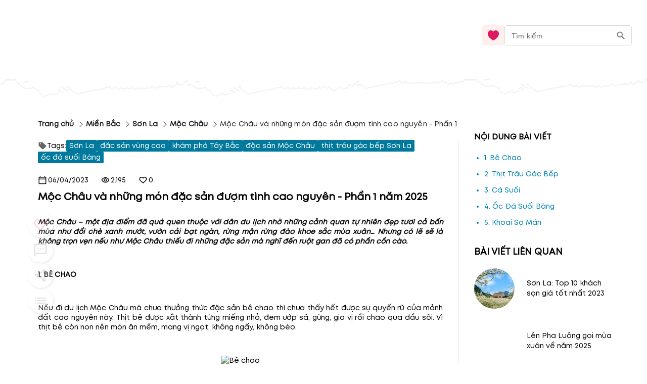

--- FILE ---
content_type: text/html; charset=utf-8
request_url: https://blog.mytour.vn/bai-viet/moc-chau-va-nhung-mon-dac-san-duom-tinh-cao-nguyen-phan-1.html
body_size: 25867
content:
<!DOCTYPE html><html lang="vi"><head><meta name="google-site-verification" content="L2jjl788s-VnV6qeEwRdBKvnXMHDsYGBi8UIHeI01l0"><meta charset="utf-8"><meta name="application-name" content="Mytour blog"><meta name="apple-mobile-web-app-capable" content="yes"><meta name="apple-mobile-web-app-status-bar-style" content="default"><meta name="apple-mobile-web-app-title" content="Mộc Châu và những món đặc sản đượm tình cao nguyên - Phần 1 năm 2025"><link rel="alternate" hreflang="vi" href="https://blog.mytour.vn/bai-viet/moc-chau-va-nhung-mon-dac-san-duom-tinh-cao-nguyen-phan-1.html"><meta name="format-detection" content="telephone=no"><meta name="mobile-web-app-capable" content="yes"><meta name="msapplication-config" content="/icons/browserconfig.xml"><meta name="msapplication-TileColor" content="#2B5797"><meta name="msapplication-tap-highlight" content="no"><meta name="theme-color" content="#000000"><link rel="apple-touch-icon" href="/icon.png"><link rel="apple-touch-icon" sizes="152x152" href="/icon.png"><link rel="apple-touch-icon" sizes="180x180" href="/icon.png"><link rel="apple-touch-icon" sizes="167x167" href="/icon.png"><link rel="icon" type="image/png" sizes="32x32" href="/icon.png"><link rel="icon" type="image/png" sizes="16x16" href="/icon.png"><link rel="manifest" href="/manifest.json"><link rel="mask-icon" href="/icon.png" color="#5bbad5"><link rel="shortcut icon" href="/favicon.ico"><meta name="viewport" content="minimum-scale=1, initial-scale=1, width=device-width, shrink-to-fit=no, user-scalable=no, viewport-fit=cover"><meta http-equiv="Content-Type" content="text/html; charset=utf-8"><link rel="icon" type="/image/png" sizes="16x16" href="/favicon.ico"><link rel="canonical" href="https://blog.mytour.vn/bai-viet/moc-chau-va-nhung-mon-dac-san-duom-tinh-cao-nguyen-phan-1.html"><title>Mộc Châu và những món đặc sản đượm tình cao nguyên - Phần 1 năm 2025</title><meta property="og:locale" content="vi_VN"><meta name="description" content="Mộc Châu, đi xa lại nhớ, tình người, cảnh vật, văn hóa và các món ăn làm đọng lại trong lòng du khách niềm yêu mến, để bước chân cứ luôn thôi thúc quay trở lại với cao nguyên xinh đẹp hiền hòa. Cùng blog.mytour.vn du lịch Mộc Châu để thưởng thức nào... năm 2025"><meta name="keywords" content="đặc sản mộc châu, ẩm thực mộc châu, món ngon mộc châu, du lịch mộc châu, du lịch sơn la, khách sạn mộc châu, khách sạn sơn la, blog.mytour.vn"><meta name="csrf-token" content="kh1ez4WH3sozbpbLC7tOumNr81Ut9n2kVwAu1g1S"><meta http-equiv="x-dns-prefetch-control" content="on"><link rel="dns-prefetch" href="https://mytourcdn.com/"><meta property="al:ios:app_name" content="Mytour.vn"><meta property="al:ios:app_store_id" content="1149730203"><meta property="al:android:app_name" content="Mytour.vn"><meta property="al:android:package" content="vn.mytour.apps.android"><meta property="fb:app_id" content="857393964278669"><meta property="fb:pages" content="180719541988518"><meta property="og:image" content="https://s3-ap-southeast-1.amazonaws.com/mytourcdn.com/resources/pictures/locations/aog1421373377.jpg"><meta property="og:url" content="https://blog.mytour.vn/bai-viet/moc-chau-va-nhung-mon-dac-san-duom-tinh-cao-nguyen-phan-1.html"><meta property="og:type" content="website"><meta property="og:site_name" content="Mytour Blog"><meta property="og:title" content="Mộc Châu và những món đặc sản đượm tình cao nguyên - Phần 1 năm 2025"><meta property="og:description" content="Mộc Châu, đi xa lại nhớ, tình người, cảnh vật, văn hóa và các món ăn làm đọng lại trong lòng du khách niềm yêu mến, để bước chân cứ luôn thôi thúc quay trở lại với cao nguyên xinh đẹp hiền hòa. Cùng blog.mytour.vn du lịch Mộc Châu để thưởng thức nào... năm 2025"><meta name="twitter:card" content="summary_large_image"><meta name="twitter:site" content="@mytourvn"><meta name="twitter:creator" content="@mytourvn"><meta name="twitter:image" content="https://s3-ap-southeast-1.amazonaws.com/mytourcdn.com/resources/pictures/locations/aog1421373377.jpg"><meta name="twitter:title" content="Mộc Châu và những món đặc sản đượm tình cao nguyên - Phần 1 năm 2025"><meta name="twitter:description" content="Mộc Châu, đi xa lại nhớ, tình người, cảnh vật, văn hóa và các món ăn làm đọng lại trong lòng du khách niềm yêu mến, để bước chân cứ luôn thôi thúc quay trở lại với cao nguyên xinh đẹp hiền hòa. Cùng blog.mytour.vn du lịch Mộc Châu để thưởng thức nào... năm 2025"><script type="application/ld+json">{"@context":"https://schema.org","@type":"BreadcrumbList","itemListElement":[{"@type":"ListItem","position":1,"name":"Miền Bắc","item":"https://blog.mytour.vn/mien-bac"},{"@type":"ListItem","position":2,"name":"Sơn La","item":"https://blog.mytour.vn/dia-diem/son-la"},{"@type":"ListItem","position":3,"name":"Mộc Châu","item":"https://blog.mytour.vn/district/moc-chau-son-la"},{"@type":"ListItem","position":4,"name":"Mộc Châu và những món đặc sản đượm tình cao nguyên - Phần 1","item":""}]}</script><script type="application/ld+json">{"@context":"http://schema.org","@type":"BlogPosting","image":"https://s3-ap-southeast-1.amazonaws.com/mytourcdn.com/resources/pictures/locations/aog1421373377.jpg","url":"https://blog-dev.mytour.vn/bai-viet/moc-chau-va-nhung-mon-dac-san-duom-tinh-cao-nguyen-phan-1","headline":"Mộc Châu và những món đặc sản đượm tình cao nguyên - Phần 1","alternativeHeadline":"Mộc Châu và những món đặc sản đượm tình cao nguyên - Phần 1","dateCreated":"2015-01-15T08:10:00","datePublished":"2015-01-15T08:10:00","dateModified":"2023-04-06T02:45:03","inLanguage":"vi-VN","isFamilyFriendly":"true","copyrightYear":"2022","copyrightHolder":"Mytour.vn","contentLocation":{"@type":"Place","name":"Sơn La"},"author":{"@type":"Organization","name":"Mytour.vn","url":"https://mytour.vn"},"publisher":{"@type":"Organization","name":"Mytour.vn","url":"https://mytour.vn","logo":{"@type":"ImageObject","url":"https://storage.googleapis.com/tripi-assets/mytour/icons/icon_logo_mytour_red.svg","width":"120","height":"32"}},"mainEntityOfPage":"True","keywords":["đặc sản mộc châu"," ẩm thực mộc châu"," món ngon mộc châu"," du lịch mộc châu"," du lịch sơn la"," khách sạn mộc châu"," khách sạn sơn la"," blog.mytour.vn"],"genre":["SEO","JSON-LD"],"articleSection":"Mộc Châu và những món đặc sản đượm tình cao nguyên - Phần 1","articleBody":"Mộc Châu, đi xa lại nhớ, tình người, cảnh vật, văn hóa và các món ăn làm đọng lại trong lòng du khách niềm yêu mến, để bước chân cứ luôn thôi thúc quay trở lại với cao nguyên xinh đẹp hiền hòa. Cùng blog.mytour.vn du lịch Mộc Châu để thưởng thức nào..."}</script><script type="application/ld+json">{"@context":"http://schema.org","@type":"NewsArticle","mainEntityOfPage":{"@type":"WebPage","@id":"https://mytour.vn/"},"headline":"Mộc Châu và những món đặc sản đượm tình cao nguyên - Phần 1","image":["https://s3-ap-southeast-1.amazonaws.com/mytourcdn.com/resources/pictures/locations/aog1421373377.jpg"],"datePublished":"2015-01-15T08:10:00","dateModified":"2023-04-06T02:45:03","author":{"@type":"Organization","name":"Mytour.vn"},"publisher":{"@type":"Organization","name":"Mytour.vn","logo":{"@type":"ImageObject","url":"https://storage.googleapis.com/tripi-assets/mytour/icons/icon_logo_mytour_red.svg"}},"description":"Mộc Châu, đi xa lại nhớ, tình người, cảnh vật, văn hóa và các món ăn làm đọng lại trong lòng du khách niềm yêu mến, để bước chân cứ luôn thôi thúc quay trở lại với cao nguyên xinh đẹp hiền hòa. Cùng blog.mytour.vn du lịch Mộc Châu để thưởng thức nào..."}</script><script type="application/ld+json">{"@context":"https://schema.org/","@type":"CreativeWorkSeries","name":"Mộc Châu và những món đặc sản đượm tình cao nguyên - Phần 1","description":"Mộc Châu, đi xa lại nhớ, tình người, cảnh vật, văn hóa và các món ăn làm đọng lại trong lòng du khách niềm yêu mến, để bước chân cứ luôn thôi thúc quay trở lại với cao nguyên xinh đẹp hiền hòa. Cùng blog.mytour.vn du lịch Mộc Châu để thưởng thức nào...","aggregateRating":{"@type":"AggregateRating","ratingValue":"4.7","bestRating":"5","ratingCount":351,"worstRating":"0"}}</script><meta name="next-head-count" content="54"><style>
              @font-face {
                font-family: Mt;
                src: url(https://storage.googleapis.com/public-tripi/tripi-feed/file/462870ySH/mt-regular.woff2);
                font-display: swap;
              }
            </style><script async="" src="https://www.googletagmanager.com/gtag/js?id=G-807CX9VC98" type="708da2a223facd0e62a36837-text/javascript"></script><script type="708da2a223facd0e62a36837-text/javascript">
                  window.dataLayer = window.dataLayer || [];
                  function gtag(){dataLayer.push(arguments);}
                  gtag('js', new Date());
                
                  gtag('config', 'G-807CX9VC98');
                  </script><script defer="" nomodule="" src="/_next/static/chunks/polyfills-c67a75d1b6f99dc8.js" type="708da2a223facd0e62a36837-text/javascript"></script><script src="/_next/static/chunks/webpack-326941c21cb52359.js" defer="" type="708da2a223facd0e62a36837-text/javascript"></script><script src="/_next/static/chunks/framework-31951206f16bddde.js" defer="" type="708da2a223facd0e62a36837-text/javascript"></script><script src="/_next/static/chunks/main-3a894281a7cfa4f2.js" defer="" type="708da2a223facd0e62a36837-text/javascript"></script><script src="/_next/static/chunks/pages/_app-f8eb2186322ac515.js" defer="" type="708da2a223facd0e62a36837-text/javascript"></script><script src="/_next/static/chunks/pages/bai-viet/%5Bcode%5D-eee0254de093058a.js" defer="" type="708da2a223facd0e62a36837-text/javascript"></script><script src="/_next/static/uUhXIcTc45dqSmNjzV5ka/_buildManifest.js" defer="" type="708da2a223facd0e62a36837-text/javascript"></script><script src="/_next/static/uUhXIcTc45dqSmNjzV5ka/_ssgManifest.js" defer="" type="708da2a223facd0e62a36837-text/javascript"></script><style>@charset "UTF-8";body,html{padding:0;margin:0}style{display:none!important}a{color:#00adef}a,a:hover{text-decoration:none}a:hover{color:#0081b0;outline:0}*{box-sizing:border-box;font-size:14px;line-height:1.4;font-family:Mt;-webkit-tap-highlight-color:transparent;font-display:optional}@media screen and (max-width:350px){*{font-size:.8571428571rem}}ul{padding-left:20px}*{outline:none}.pswp__button--arrow--left:before{background-image:url(/_next/static/media/default-skin.5c7414a4.5c7414a4.png)!important}h1,h2,h3{padding:0;margin:0}#body>:not(.banner-container){max-width:100%}#mobile_in_page_ads{display:none}#mobile_in_page_ads{position:fixed;top:70px;left:16px;height:calc(100vh - 60px);width:calc(100vw - 32px);z-index:-1;background-size:100% 100%;display:flex;align-items:center;justify-content:center}.pswp__button{width:44px;height:44px;position:relative;background:none;cursor:pointer;overflow:visible;-webkit-appearance:none;display:block;border:0;padding:0;margin:0;float:right;opacity:.75;transition:opacity .2s;box-shadow:none}.pswp__button:focus,.pswp__button:hover{opacity:1}.pswp__button:active{outline:none;opacity:.9}.pswp__button::-moz-focus-inner{padding:0;border:0}.pswp__button,.pswp__button--arrow--left:before,.pswp__button--arrow--right:before{background:url(/_next/static/media/default-skin.5c7414a4.png) 0 0 no-repeat;background-size:264px 88px;width:44px;height:44px}.pswp__button--close{background-position:0 -44px}.pswp__button--share{background-position:-44px -44px}.pswp__button--fs{display:none}.pswp__button--zoom{display:none;background-position:-88px 0}.pswp__button--arrow--left,.pswp__button--arrow--right{background:none;top:50%;margin-top:-50px;width:70px;height:100px;position:absolute}.pswp__button--arrow--left{left:0}.pswp__button--arrow--right{right:0}.pswp__button--arrow--left:before,.pswp__button--arrow--right:before{content:"";top:35px;background-color:rgba(0,0,0,.3);height:30px;width:32px;position:absolute}.pswp__button--arrow--left:before{left:6px;background-position:-138px -44px}.pswp__button--arrow--right:before{right:6px;background-position:-94px -44px}.pswp__counter,.pswp__share-modal{-webkit-user-select:none;-moz-user-select:none;-ms-user-select:none;user-select:none}.pswp__share-modal{display:block;background:rgba(0,0,0,.5);width:100%;height:100%;top:0;left:0;padding:10px;position:absolute;z-index:1600;opacity:0;transition:opacity .25s ease-out;-webkit-backface-visibility:hidden;will-change:opacity}.pswp__share-modal--hidden{display:none}.pswp__share-tooltip{z-index:1620;position:absolute;background:#fff;top:56px;border-radius:2px;display:block;width:auto;right:44px;box-shadow:0 2px 5px rgba(0,0,0,.25);transform:translateY(6px);transition:transform .25s;-webkit-backface-visibility:hidden;will-change:transform}.pswp__counter{position:absolute;left:0;top:0;height:44px;font-size:13px;line-height:44px;color:#fff;opacity:.75;padding:0 10px}.pswp__caption{position:absolute;left:0;bottom:0;width:100%;min-height:44px}.pswp__caption__center{text-align:left;max-width:420px;margin:0 auto;font-size:13px;padding:10px;line-height:20px;color:#ccc}.pswp__preloader{width:44px;height:44px;position:absolute;top:0;left:50%;margin-left:-22px;opacity:0;transition:opacity .25s ease-out;will-change:opacity;direction:ltr}.pswp__preloader__icn{width:20px;height:20px;margin:12px}@media screen and (max-width:1024px){.pswp__preloader{position:relative;left:auto;top:auto;margin:0;float:right}}.pswp__ui{-webkit-font-smoothing:auto;visibility:visible;opacity:1;z-index:1550}.pswp__top-bar{position:absolute;left:0;top:0;height:44px;width:100%}.pswp__caption,.pswp__top-bar{-webkit-backface-visibility:hidden;will-change:opacity;transition:opacity 333ms cubic-bezier(.4,0,.22,1)}.pswp__caption,.pswp__top-bar{background-color:rgba(0,0,0,.5)}.pswp__ui--hidden .pswp__button--arrow--left,.pswp__ui--hidden .pswp__button--arrow--right,.pswp__ui--hidden .pswp__caption,.pswp__ui--hidden .pswp__top-bar{opacity:.001}.pswp{display:none;position:absolute;width:100%;height:100%;left:0;top:0;overflow:hidden;touch-action:none;z-index:1500;-webkit-text-size-adjust:100%;-webkit-backface-visibility:hidden;outline:none}.pswp *{box-sizing:border-box}.pswp__bg{background:#000;opacity:0;transform:translateZ(0);-webkit-backface-visibility:hidden}.pswp__bg,.pswp__scroll-wrap{position:absolute;left:0;top:0;width:100%;height:100%}.pswp__scroll-wrap{overflow:hidden}.pswp__container{touch-action:none;position:absolute;left:0;right:0;top:0;bottom:0}.pswp__container{-webkit-user-select:none;-moz-user-select:none;-ms-user-select:none;user-select:none;-webkit-tap-highlight-color:transparent;-webkit-touch-callout:none}.pswp__bg{will-change:opacity;transition:opacity 333ms cubic-bezier(.4,0,.22,1)}.pswp__container{-webkit-backface-visibility:hidden}.pswp__item{right:0;bottom:0;overflow:hidden}.pswp__item{position:absolute;left:0;top:0}.MyImage_my-image__fYJfL{color:transparent;background-repeat:no-repeat;background-position:50%}a.MyLink_my-link__0MJ54{-webkit-text-decoration:auto;text-decoration:auto;color:inherit;font-size:inherit;cursor:pointer}.MyBreadCrumb_my-bread-crumb__uSdkt{max-width:1180px;background:#fff;box-shadow:-30px 0 0 #fff,30px 0 0 #fff;padding:10px 0 0}.MyBreadCrumb_my-bread-crumb__uSdkt .MyBreadCrumb_link__zUHLM{font-family:Mt}.MyBreadCrumb_my-bread-crumb__uSdkt li{padding:5px 0;color:#1d1f20;font-weight:600;align-items:center;display:flex}.MyBreadCrumb_my-bread-crumb__uSdkt li:hover{font-weight:600;color:#bf0c2b;text-decoration:underline}.MyBreadCrumb_my-bread-crumb__uSdkt li:last-child{font-weight:400;text-decoration:none!important}.MyBreadCrumb_my-bread-crumb__uSdkt li a{font-weight:inherit}.MyBreadCrumb_my-bread-crumb__uSdkt .MyBreadCrumb_separator__duYjt{transform:rotate(45deg);border-top:1px solid #606060;border-right:1px solid #606060;height:8px;width:8px}.MobileHeader_header__OznUm{position:relative;background:#fff}.MobileHeader_header__OznUm .MobileHeader_logo___hM8H{text-align:center;height:56px;display:flex;justify-content:center;align-items:center}.MobileHeader_header__OznUm .MobileHeader_top-banner-blog__I__ym{bottom:0;background-image:url(/_next/static/media/blog-header-bar_mobile.dae66582.webp);background-repeat:no-repeat;background-position:bottom;background-size:100% auto}.MobileHeader_header__OznUm .MobileHeader_heart__U3GbG{transition:.25s;color:#dc1961;margin:8px}.MobileHeader_header__OznUm .MobileHeader_heart__U3GbG *{fill:currentColor;stroke:currentColor}@media screen and (min-width:400px){.MobileHeader_header__OznUm .MobileHeader_top-banner-blog__I__ym{background-image:url(/_next/static/media/blog-header-bar.a84ff5ca.webp)}}.MobileLayoutIsr_mobile-layout-isr__EPYPZ{min-height:100vh;justify-content:space-between;padding-bottom:1px!important}.MobileLayoutIsr_mobile-layout-isr__EPYPZ .MobileLayoutIsr_content__e6Vww{min-height:calc(100vh - 350px);flex:1 1;max-width:1180px;margin:0 auto;width:100%}.MobileLayoutIsr_mobile-layout-isr__EPYPZ.MobileLayoutIsr_isr__lZWh1 .MobileLayoutIsr_desktop-only__7hEpd{display:contents!important}.MobileLayoutIsr_mobile-layout-isr__EPYPZ.MobileLayoutIsr_isr__lZWh1 .MobileLayoutIsr_mobile-only__NQnSg{display:none!important}@media screen and (max-width:800px){.MobileLayoutIsr_mobile-layout-isr__EPYPZ.MobileLayoutIsr_isr__lZWh1 .MobileLayoutIsr_desktop-only__7hEpd{display:none!important}.MobileLayoutIsr_mobile-layout-isr__EPYPZ.MobileLayoutIsr_isr__lZWh1 .MobileLayoutIsr_mobile-only__NQnSg{display:block!important}}.ShareAction_share-action__S_BFE .ShareAction_div-comment__PlNlD{display:flex;justify-content:center;align-items:center;gap:9px}.ShareAction_share-action__S_BFE .ShareAction_text-react__GjyIu{font-size:1rem;font-weight:400;line-height:20px;letter-spacing:0}.ShareAction_share-action__S_BFE .ShareAction_icon-share__wNdoa{cursor:pointer}.ShareAction_share-action__S_BFE .ShareAction_icon-share__wNdoa *{stroke:currentColor}.ReactRow_react-row__dr4k7{display:flex;align-items:center;width:100%;gap:50px}.ReactRow_react-row__dr4k7 .ReactRow_icon-heart__WXEJj{color:#f36;cursor:pointer}.ReactRow_react-row__dr4k7 .ReactRow_icon-heart__WXEJj *{fill:currentColor;stroke:currentColor}.ReactRow_react-row__dr4k7 .ReactRow_text-react__yYlQ6{font-size:1rem;font-weight:400;line-height:20px;letter-spacing:0}.ReactRow_react-row__dr4k7 .ReactRow_div-comment__wRNlf,.ReactRow_react-row__dr4k7 .ReactRow_div-heart__8UsGA{display:flex;justify-content:center;align-items:center;gap:9px}.ReactRow_react-row__dr4k7.ReactRow_mobile__KWVlj{max-width:1000px;flex-wrap:wrap;gap:16px}.ReactRow_react-row__dr4k7.ReactRow_mobile__KWVlj .ReactRow_div-comment__wRNlf,.ReactRow_react-row__dr4k7.ReactRow_mobile__KWVlj .ReactRow_div-heart__8UsGA{gap:4px}.ReactRow_container__0_l4z{gap:10px}.ReactRow_container__0_l4z .ReactRow_rating__IzDyb{white-space:nowrap;gap:10px}.ReactRow_container__0_l4z .ReactRow_rating__IzDyb .ReactRow_score__xjp5O{color:#f36;font-size:17px;font-weight:600}.ReactRow_container__0_l4z .ReactRow_rating__IzDyb .ReactRow_star__7CwPS{transform:translateY(2px)}@media screen and (max-width:530px){.ReactRow_container__0_l4z{flex-wrap:wrap}}.CommentForm_comment-form__pEet3{margin-top:8px;width:100%;min-height:80px}.CommentForm_comment-form__pEet3 .CommentForm_input__fzJU4{margin-bottom:10px;margin-top:10px}.CommentForm_comment-form__pEet3 .CommentForm_input__fzJU4.CommentForm_comment__5zqI8 textarea{padding:4px;margin-right:25px}.CommentForm_comment-form__pEet3 .CommentForm_error-message__tyi9J{color:red}.CommentForm_comment-form__pEet3 .CommentForm_row-image__hdKdp{display:flex;gap:4px}.RelativePost_related-posts-text___Qcvq{font-size:1.2857142857rem;font-weight:600;line-height:24px;letter-spacing:0;text-align:left;z-index:1}.RelativePost_related-posts-list__OZF__{margin-top:20px;margin-bottom:30px}.RelativePost_related-posts-list__OZF__ .RelativePost_related-posts-ele__Zy_TN{display:flex;align-items:center;width:100%;justify-content:center;margin-bottom:16px;cursor:pointer}.RelativePost_related-posts-list__OZF__ .RelativePost_related-posts-ele__Zy_TN .RelativePost_text-desc__WEvT2{z-index:1;font-size:1rem;font-weight:400;line-height:20px;letter-spacing:0;margin-left:24px;flex:2 1;overflow:hidden;text-overflow:ellipsis;display:-webkit-box;-webkit-line-clamp:3;-webkit-box-orient:vertical;-webkit-user-select:none;-moz-user-select:none;-ms-user-select:none;user-select:none}.RelativePost_related-posts-list__OZF__ .RelativePost_related-posts-ele__Zy_TN:hover .RelativePost_text-desc__WEvT2{color:#0081b0;text-decoration:underline}.RelativePost_related-posts-list__OZF__ .RelativePost_related-posts-ele__Zy_TN .RelativePost_image-post__DEK41{position:relative;width:80px;height:80px;overflow:hidden;border-radius:100%}@media screen and (orientation:landscape)and (min-width:600px){.RelativePost_related-posts-list__OZF__.RelativePost_mobile__ag2XW .RelativePost_item__pETeO{float:left;max-width:50%!important}}@media screen and (orientation:landscape)and (min-width:750px){.RelativePost_related-posts-list__OZF__.RelativePost_mobile__ag2XW .RelativePost_item__pETeO{float:left;max-width:33%!important}}.RelativePost_mytour-link__HT5_Z{margin-bottom:20px}.RelativePost_mytour-link__HT5_Z .RelativePost_item__pETeO{cursor:pointer;padding:4px 0;font-size:1rem;line-height:24px;border-bottom:none;display:list-item;color:#0081b0}.Topic_topic__ypXPs{overflow:hidden;background-color:#fff}.RightContent_right-content__uc6oN{min-width:250px;flex:1 1;display:flex;flex-direction:column;margin-left:70px;z-index:1}@media screen and (min-width:901px){.RightContent_right-content__uc6oN{margin-left:30px}}@media screen and (max-width:900px){.RightContent_right-content__uc6oN{margin-left:0}}.RowTag_row-tag__MKiHL{display:flex;flex-wrap:wrap;gap:8px;margin-top:16px;margin-bottom:24px}.RowTag_row-tag__MKiHL .RowTag_tag-element__fyPjk{padding:2px 6px;background-color:#00799c;color:#fff;border-radius:2px;cursor:pointer;display:flex;align-items:center}.RowTag_row-tag__MKiHL .RowTag_tag-element__fyPjk.RowTag_title__I6gOw{background-color:#fff;color:#000;padding:0;gap:3px}.FloatButton_container___ehtc{display:flex;flex-direction:column;align-items:center;opacity:.2;transition:.5s}.FloatButton_container___ehtc button.FloatButton_blog-menu__VPlwL{position:fixed;top:calc(50% - 23px);left:0;z-index:4;background-color:#fff;border-radius:0 5px 5px 0;padding:8px 5px;box-shadow:0 2px 1px -1px rgba(0,0,0,.2),0 1px 1px 0 rgba(0,0,0,.14),0 1px 3px 0 rgba(0,0,0,.12)}.FloatButton_container___ehtc:hover{transition:.2s;opacity:1}.MobileButtons_mobile-buttons__p0hGP{position:fixed;right:7px;bottom:65px;opacity:.2;transition:all .5s ease 0s}.MobileButtons_mobile-buttons__p0hGP .MobileButtons_root-btn__Tdr2K{width:46px;height:46px}.MobileButtons_mobile-buttons__p0hGP .MobileButtons_actions__5UXtP{margin-bottom:-44px!important}.MobileButtons_mobile-buttons__p0hGP .MobileButtons_icon__Wqwcl{font-size:20px;height:auto;display:flex}.MobileButtons_mobile-buttons__p0hGP .MobileButtons_icon__Wqwcl svg{width:30px;height:30px}.MobileButtons_mobile-buttons__p0hGP .MobileButtons_child__xp2nR{margin:5px;width:40px;height:40px}.MobileButtons_mobile-buttons__p0hGP .MobileButtons_child__xp2nR svg{width:25px}.ScrollIndicator_scroll-indicator__l9jK7{position:fixed;top:0;z-index:1000;left:0;width:100vw!important}.ScrollIndicator_scroll-indicator__l9jK7 .ScrollIndicator_progress-bar__UybHo{position:absolute;display:none;top:0;left:0;width:80%;height:3px!important;background-color:#f36;z-index:10000}.BackgroundBanner_background-banner__KyVyB{background-color:#fff}.BackgroundBanner_background-banner__KyVyB .BackgroundBanner_landcape-image__PzS_P{display:none}@media screen and (orientation:landscape){.BackgroundBanner_background-banner__KyVyB .BackgroundBanner_landcape-image__PzS_P{display:block!important}}.BackgroundBanner_background-banner__KyVyB .BackgroundBanner_item__JQKQz{position:absolute;top:0;left:0;height:100%;width:100%;background-size:100% 100%;background-color:#fff}.PostIsr_post__XH_DM{position:relative;margin:20px 0 0;padding:0 15px;box-shadow:0 -30px 0 #fff}.PostIsr_post__XH_DM .PostIsr_flexbox-wrapper__UN7Wo{display:flex;flex-wrap:wrap;box-shadow:0 40px 0 #fff,-30px 0 0 #fff,30px 0 0 #fff}.PostIsr_post__XH_DM .PostIsr_container2__wVE8m{box-shadow:-30px 0 0 #fff,30px 0 0 #fff}.PostIsr_post__XH_DM .PostIsr_regular__FzhL2{flex:3 1;position:relative}.PostIsr_post__XH_DM .PostIsr_regular__FzhL2 .PostIsr_author-name__r59aL{text-align:right;font-style:italic;font-weight:400;font-size:1rem;line-height:19px;margin-top:20px}.PostIsr_post__XH_DM .PostIsr_regular__FzhL2 .PostIsr_year-release__azShs{text-align:right;margin:12px 0}.PostIsr_post__XH_DM .PostIsr_regular__FzhL2 .PostIsr_name-post__Zc6Fw{font-size:1.4285714286rem;font-weight:600;line-height:24px;letter-spacing:0;text-align:left;margin-bottom:28px}.PostIsr_post__XH_DM .PostIsr_regular__FzhL2 .PostIsr_body__B0B4A{margin-bottom:20px;max-height:250vh;overflow:hidden}.PostIsr_post__XH_DM .PostIsr_regular__FzhL2 .PostIsr_body__B0B4A.PostIsr_full-view__YkrWR{max-height:unset;overflow:unset;box-shadow:-30px 0 0 #fff,30px 0 0 #fff}.PostIsr_post__XH_DM .PostIsr_regular__FzhL2 .PostIsr_body__B0B4A img{max-width:100%;height:auto!important;background-color:#fafafa}.PostIsr_post__XH_DM .PostIsr_regular__FzhL2 .PostIsr_body__B0B4A p>em{display:block}.PostIsr_post__XH_DM.PostIsr_mobile__c_Nq3{margin-top:0}.PostIsr_post__XH_DM.PostIsr_mobile__c_Nq3 .PostIsr_body__B0B4A{margin-bottom:20px}.PostIsr_post__XH_DM.PostIsr_mobile__c_Nq3 .PostIsr_body__B0B4A img{max-width:calc(100vw - 30px);height:auto!important}.PostIsr_post__XH_DM.PostIsr_mobile__c_Nq3 .PostIsr_flexbox-wrapper__UN7Wo{flex-wrap:wrap;flex-direction:column}.PostIsr_post__XH_DM.PostIsr_mobile__c_Nq3 .PostIsr_regular__FzhL2{flex:none}.PostIsr_post__XH_DM.PostIsr_mobile__c_Nq3 .PostIsr_name-post__Zc6Fw{margin-top:30px}@media screen and (max-width:900px){.PostIsr_post__XH_DM .PostIsr_flexbox-wrapper__UN7Wo{flex-direction:column;overflow:hidden}.PostIsr_post__XH_DM .PostIsr_regular__FzhL2{padding-bottom:30px}}</style><script src="/cdn-cgi/scripts/7d0fa10a/cloudflare-static/rocket-loader.min.js" data-cf-settings="708da2a223facd0e62a36837-|49"></script><link rel="stylesheet" href="/_next/static/css/2d220b6493559381.css" data-n-g="" media="print" onload="this.media='all'"><noscript><link rel="stylesheet" href="/_next/static/css/2d220b6493559381.css"></noscript><noscript data-n-css=""></noscript></head><body><noscript><iframe src="https://gtm.tripi.vn/ns.html?id=GTM-5XW6PZ2" height="0" width="0" style="display:none;visibility:hidden"></iframe></noscript><div id="__next"><span></span> <!-- --><div style="display:flex;flex-direction:column;padding:0;margin:0;font-weight:initial" class="MobileLayoutIsr_mobile-layout-isr__EPYPZ MobileLayoutIsr_isr__lZWh1"><span style="display:none" class="MobileLayoutIsr_desktop-only__7hEpd"><div class="lazyload-wrapper "><div class="lazyload-placeholder"></div></div></span><span class="MobileLayoutIsr_mobile-only__NQnSg"><div class="MobileHeader_header__OznUm undefined"><div style="height:56px"><span class="mobile-top-header" style="transition:0.3s"><a class="MyLink_my-link__0MJ54 MobileHeader_logo___hM8H" href="/" title="Mytour blog"><span style="display:none">Mytour blog</span><span style="box-sizing:border-box;display:inline-block;overflow:hidden;width:initial;height:initial;background:none;opacity:1;border:0;margin:0;padding:0;position:relative;max-width:100%"><span style="box-sizing:border-box;display:block;width:initial;height:initial;background:none;opacity:1;border:0;margin:0;padding:0;max-width:100%"><img style="display:block;max-width:100%;width:initial;height:initial;background:none;opacity:1;border:0;margin:0;padding:0" alt="" aria-hidden="true" src="data:image/svg+xml,%3csvg%20xmlns=%27http://www.w3.org/2000/svg%27%20version=%271.1%27%20width=%27120%27%20height=%2756%27/%3e"></span><img alt="img_logo" title="" src="[data-uri]" decoding="async" data-nimg="intrinsic" class="MyImage_my-image__fYJfL" style="max-height:100%;position:absolute;top:0;left:0;bottom:0;right:0;box-sizing:border-box;padding:0;border:none;margin:auto;display:block;width:0;height:0;min-width:100%;max-width:100%;min-height:100%;object-fit:contain"><noscript><img alt="img_logo" title="" srcSet="https://gcs.tripi.vn/public-tripi/tripi-feed/img/478809Xan/icon---copy.png 1x, https://gcs.tripi.vn/public-tripi/tripi-feed/img/478809Xan/icon---copy.png 2x" src="https://gcs.tripi.vn/public-tripi/tripi-feed/img/478809Xan/icon---copy.png" decoding="async" data-nimg="intrinsic" style="max-height:100%;position:absolute;top:0;left:0;bottom:0;right:0;box-sizing:border-box;padding:0;border:none;margin:auto;display:block;width:0;height:0;min-width:100%;max-width:100%;min-height:100%;object-fit:contain" class="MyImage_my-image__fYJfL" loading="lazy"/></noscript></span></a><div style="display:flex;flex-direction:row;justify-content:center;align-items:center;padding:0;margin:0;font-weight:initial;position:absolute;right:0;top:4px"><a class="MyLink_my-link__0MJ54" href="/yeu-thich"><svg width="24" height="24" fill="none" xmlns="http://www.w3.org/2000/svg" class="MobileHeader_heart__U3GbG"><path d="M11.391 5.042a.75.75 0 001.218 0c.994-1.383 2.554-2.292 4.257-2.292 2.921 0 5.384 2.592 5.384 5.954 0 3.842-2.533 6.974-5.229 9.207a26.717 26.717 0 01-5.02 3.258l-.134-.068a27.032 27.032 0 01-4.887-3.21c-2.698-2.241-5.23-5.373-5.23-9.187 0-3.362 2.463-5.954 5.384-5.954 1.703 0 3.263.909 4.257 2.292z" stroke="#8C9497" stroke-width="1.5" stroke-linecap="round" stroke-linejoin="round"></path></svg></a><style data-emotion-css="klfyup">.css-klfyup{text-align:center;-webkit-flex:0 0 auto;-ms-flex:0 0 auto;flex:0 0 auto;font-size:1.5rem;padding:8px;border-radius:50%;overflow:visible;color:rgba(0,0,0,0.54);-webkit-transition:background-color 150ms cubic-bezier(0.4,0,0.2,1) 0ms;transition:background-color 150ms cubic-bezier(0.4,0,0.2,1) 0ms;padding:10px;}.css-klfyup:hover{background-color:rgba(0,0,0,0.04);}@media (hover:none){.css-klfyup:hover{background-color:transparent;}}.css-klfyup.Mui-disabled{background-color:transparent;color:rgba(0,0,0,0.26);}</style><style data-emotion-css="12j9uqf">.css-12j9uqf{display:-webkit-inline-box;display:-webkit-inline-flex;display:-ms-inline-flexbox;display:inline-flex;-webkit-align-items:center;-webkit-box-align:center;-ms-flex-align:center;align-items:center;-webkit-box-pack:center;-webkit-justify-content:center;-ms-flex-pack:center;justify-content:center;position:relative;box-sizing:border-box;-webkit-tap-highlight-color:transparent;background-color:transparent;outline:0;border:0;margin:0;border-radius:0;padding:0;cursor:pointer;-webkit-user-select:none;-moz-user-select:none;-ms-user-select:none;user-select:none;vertical-align:middle;-moz-appearance:none;-webkit-appearance:none;-webkit-text-decoration:none;text-decoration:none;color:inherit;text-align:center;-webkit-flex:0 0 auto;-ms-flex:0 0 auto;flex:0 0 auto;font-size:1.5rem;padding:8px;border-radius:50%;overflow:visible;color:rgba(0,0,0,0.54);-webkit-transition:background-color 150ms cubic-bezier(0.4,0,0.2,1) 0ms;transition:background-color 150ms cubic-bezier(0.4,0,0.2,1) 0ms;padding:10px;}.css-12j9uqf::-moz-focus-inner{border-style:none;}.css-12j9uqf.Mui-disabled{pointer-events:none;cursor:default;}@media print{.css-12j9uqf{color-adjust:exact;}}.css-12j9uqf:hover{background-color:rgba(0,0,0,0.04);}@media (hover:none){.css-12j9uqf:hover{background-color:transparent;}}.css-12j9uqf.Mui-disabled{background-color:transparent;color:rgba(0,0,0,0.26);}</style><button class="MuiButtonBase-root MuiIconButton-root MuiIconButton-sizeMedium css-12j9uqf" tabindex="0" type="submit" aria-label="search"><style data-emotion-css="6flbmm">.css-6flbmm{-webkit-user-select:none;-moz-user-select:none;-ms-user-select:none;user-select:none;width:1em;height:1em;display:inline-block;fill:currentColor;-webkit-flex-shrink:0;-ms-flex-negative:0;flex-shrink:0;-webkit-transition:fill 200ms cubic-bezier(0.4,0,0.2,1) 0ms;transition:fill 200ms cubic-bezier(0.4,0,0.2,1) 0ms;font-size:2.1875rem;}</style><svg class="MuiSvgIcon-root MuiSvgIcon-fontSizeLarge css-6flbmm" focusable="false" viewBox="0 0 24 24" aria-hidden="true" data-testid="SearchOutlinedIcon"><path d="M15.5 14h-.79l-.28-.27C15.41 12.59 16 11.11 16 9.5 16 5.91 13.09 3 9.5 3S3 5.91 3 9.5 5.91 16 9.5 16c1.61 0 3.09-.59 4.23-1.57l.27.28v.79l5 4.99L20.49 19l-4.99-5zm-6 0C7.01 14 5 11.99 5 9.5S7.01 5 9.5 5 14 7.01 14 9.5 11.99 14 9.5 14z"></path></svg></button></div></span></div><div style="height:40px;margin-top:-15px" class="MobileHeader_top-banner-blog__I__ym"></div></div></span><div class="MobileLayoutIsr_content__e6Vww"><div class="ScrollIndicator_scroll-indicator__l9jK7"><div class="ScrollIndicator_progress-bar__UybHo"></div></div><div class="PostIsr_post__XH_DM PostIsr_mobile__c_Nq3"><div class="MyBreadCrumb_my-bread-crumb__uSdkt"><style data-emotion-css="18m8r0v">.css-18m8r0v{margin:0;font-family:"Roboto","Helvetica","Arial",sans-serif;font-weight:400;font-size:1rem;line-height:1.5;-webkit-letter-spacing:0.00938em;-moz-letter-spacing:0.00938em;-ms-letter-spacing:0.00938em;letter-spacing:0.00938em;color:rgba(0,0,0,0.6);}</style><nav class="MuiTypography-root MuiTypography-body1 MuiBreadcrumbs-root css-18m8r0v" aria-label="breadcrumb"><style data-emotion-css="nhb8h9">.css-nhb8h9{display:-webkit-box;display:-webkit-flex;display:-ms-flexbox;display:flex;-webkit-flex-wrap:wrap;-ms-flex-wrap:wrap;flex-wrap:wrap;-webkit-align-items:center;-webkit-box-align:center;-ms-flex-align:center;align-items:center;padding:0;margin:0;list-style:none;}</style><ol class="MuiBreadcrumbs-ol css-nhb8h9"><li class="MuiBreadcrumbs-li"><a class="MyLink_my-link__0MJ54 MyBreadCrumb_link__zUHLM" href="/">Trang chủ</a></li><style data-emotion-css="3mf706">.css-3mf706{display:-webkit-box;display:-webkit-flex;display:-ms-flexbox;display:flex;-webkit-user-select:none;-moz-user-select:none;-ms-user-select:none;user-select:none;margin-left:8px;margin-right:8px;}</style><li aria-hidden="true" class="MuiBreadcrumbs-separator css-3mf706"><div class="MyBreadCrumb_separator__duYjt"></div></li><li class="MuiBreadcrumbs-li"><a class="MyLink_my-link__0MJ54 MyBreadCrumb_link__zUHLM" href="https://blog.mytour.vn/mien-bac">Miền Bắc</a></li><li aria-hidden="true" class="MuiBreadcrumbs-separator css-3mf706"><div class="MyBreadCrumb_separator__duYjt"></div></li><li class="MuiBreadcrumbs-li"><a class="MyLink_my-link__0MJ54 MyBreadCrumb_link__zUHLM" href="https://blog.mytour.vn/dia-diem/son-la.html">Sơn La</a></li><li aria-hidden="true" class="MuiBreadcrumbs-separator css-3mf706"><div class="MyBreadCrumb_separator__duYjt"></div></li><li class="MuiBreadcrumbs-li"><a class="MyLink_my-link__0MJ54 MyBreadCrumb_link__zUHLM" href="https://blog.mytour.vn/district/moc-chau-son-la.html">Mộc Châu</a></li><li aria-hidden="true" class="MuiBreadcrumbs-separator css-3mf706"><div class="MyBreadCrumb_separator__duYjt"></div></li><li class="MuiBreadcrumbs-li"><style data-emotion-css="nbfzex">.css-nbfzex{margin:0;font-family:"Roboto","Helvetica","Arial",sans-serif;font-weight:400;font-size:1rem;line-height:1.5;-webkit-letter-spacing:0.00938em;-moz-letter-spacing:0.00938em;-ms-letter-spacing:0.00938em;letter-spacing:0.00938em;color:rgba(0,0,0,0.87);}</style><span class="MuiTypography-root MuiTypography-body1 MyBreadCrumb_link__zUHLM css-nbfzex">Mộc Châu và những món đặc sản đượm tình cao nguyên - Phần 1</span></li></ol></nav></div><div class="PostIsr_flexbox-wrapper__UN7Wo"><div class="PostIsr_regular__FzhL2"><div class=""><div class="RowTag_row-tag__MKiHL"><div class="RowTag_tag-element__fyPjk RowTag_title__I6gOw" style="cursor:initial"><style data-emotion-css="1k33q06">.css-1k33q06{-webkit-user-select:none;-moz-user-select:none;-ms-user-select:none;user-select:none;width:1em;height:1em;display:inline-block;fill:currentColor;-webkit-flex-shrink:0;-ms-flex-negative:0;flex-shrink:0;-webkit-transition:fill 200ms cubic-bezier(0.4,0,0.2,1) 0ms;transition:fill 200ms cubic-bezier(0.4,0,0.2,1) 0ms;font-size:1.25rem;}</style><svg class="MuiSvgIcon-root MuiSvgIcon-fontSizeSmall css-1k33q06" focusable="false" viewBox="0 0 24 24" aria-hidden="true" data-testid="SellIcon" style="color:#646464"><path d="m21.41 11.41-8.83-8.83c-.37-.37-.88-.58-1.41-.58H4c-1.1 0-2 .9-2 2v7.17c0 .53.21 1.04.59 1.41l8.83 8.83c.78.78 2.05.78 2.83 0l7.17-7.17c.78-.78.78-2.04-.01-2.83zM6.5 8C5.67 8 5 7.33 5 6.5S5.67 5 6.5 5 8 5.67 8 6.5 7.33 8 6.5 8z"></path></svg>Tags:<!-- --></div><a class="MyLink_my-link__0MJ54 RowTag_tag-element__fyPjk" href="https://blog.mytour.vn/tag/son-la.html">Sơn La</a><a class="MyLink_my-link__0MJ54 RowTag_tag-element__fyPjk" href="https://blog.mytour.vn/tag/dac-san-vung-cao.html">đặc sản vùng cao</a><a class="MyLink_my-link__0MJ54 RowTag_tag-element__fyPjk" href="https://blog.mytour.vn/tag/kham-pha-tay-bac.html">khám phá Tây Bắc</a><a class="MyLink_my-link__0MJ54 RowTag_tag-element__fyPjk" href="https://blog.mytour.vn/tag/dac-san-moc-chau.html">đặc sản Mộc Châu</a><a class="MyLink_my-link__0MJ54 RowTag_tag-element__fyPjk" href="https://blog.mytour.vn/tag/thit-trau-gac-bep-son-la.html">thịt trâu gác bếp Sơn La</a><a class="MyLink_my-link__0MJ54 RowTag_tag-element__fyPjk" href="https://blog.mytour.vn/tag/oc-da-suoi-bang.html">ốc đá suối Bàng</a></div><div style="display:flex;flex-direction:row;align-items:center;justify-content:flex-start" class="PostIsr_year-release__azShs"><style data-emotion-css="1k33q06">.css-1k33q06{-webkit-user-select:none;-moz-user-select:none;-ms-user-select:none;user-select:none;width:1em;height:1em;display:inline-block;fill:currentColor;-webkit-flex-shrink:0;-ms-flex-negative:0;flex-shrink:0;-webkit-transition:fill 200ms cubic-bezier(0.4,0,0.2,1) 0ms;transition:fill 200ms cubic-bezier(0.4,0,0.2,1) 0ms;font-size:1.25rem;}</style><svg class="MuiSvgIcon-root MuiSvgIcon-fontSizeSmall css-1k33q06" focusable="false" viewBox="0 0 24 24" aria-hidden="true" data-testid="CalendarTodayTwoToneIcon" style="margin-right:2px"><path d="M20 3h-1V1h-2v2H7V1H5v2H4c-1.1 0-2 .9-2 2v16c0 1.1.9 2 2 2h16c1.1 0 2-.9 2-2V5c0-1.1-.9-2-2-2zm0 2v3H4V5h16zM4 21V10h16v11H4z"></path><path d="M4 5.01h16V8H4z" opacity=".3"></path></svg>06/04/2023<!-- --><style data-emotion-css="1k33q06">.css-1k33q06{-webkit-user-select:none;-moz-user-select:none;-ms-user-select:none;user-select:none;width:1em;height:1em;display:inline-block;fill:currentColor;-webkit-flex-shrink:0;-ms-flex-negative:0;flex-shrink:0;-webkit-transition:fill 200ms cubic-bezier(0.4,0,0.2,1) 0ms;transition:fill 200ms cubic-bezier(0.4,0,0.2,1) 0ms;font-size:1.25rem;}</style><svg class="MuiSvgIcon-root MuiSvgIcon-fontSizeSmall css-1k33q06" focusable="false" viewBox="0 0 24 24" aria-hidden="true" data-testid="VisibilityOutlinedIcon" style="margin:0 2px 0 25px"><path d="M12 6c3.79 0 7.17 2.13 8.82 5.5C19.17 14.87 15.79 17 12 17s-7.17-2.13-8.82-5.5C4.83 8.13 8.21 6 12 6m0-2C7 4 2.73 7.11 1 11.5 2.73 15.89 7 19 12 19s9.27-3.11 11-7.5C21.27 7.11 17 4 12 4zm0 5c1.38 0 2.5 1.12 2.5 2.5S13.38 14 12 14s-2.5-1.12-2.5-2.5S10.62 9 12 9m0-2c-2.48 0-4.5 2.02-4.5 4.5S9.52 16 12 16s4.5-2.02 4.5-4.5S14.48 7 12 7z"></path></svg>2.195<!-- --><style data-emotion-css="1k33q06">.css-1k33q06{-webkit-user-select:none;-moz-user-select:none;-ms-user-select:none;user-select:none;width:1em;height:1em;display:inline-block;fill:currentColor;-webkit-flex-shrink:0;-ms-flex-negative:0;flex-shrink:0;-webkit-transition:fill 200ms cubic-bezier(0.4,0,0.2,1) 0ms;transition:fill 200ms cubic-bezier(0.4,0,0.2,1) 0ms;font-size:1.25rem;}</style><svg class="MuiSvgIcon-root MuiSvgIcon-fontSizeSmall css-1k33q06" focusable="false" viewBox="0 0 24 24" aria-hidden="true" data-testid="FavoriteBorderOutlinedIcon" style="margin:0 2px 0 25px;cursor:pointer"><path d="M16.5 3c-1.74 0-3.41.81-4.5 2.09C10.91 3.81 9.24 3 7.5 3 4.42 3 2 5.42 2 8.5c0 3.78 3.4 6.86 8.55 11.54L12 21.35l1.45-1.32C18.6 15.36 22 12.28 22 8.5 22 5.42 19.58 3 16.5 3zm-4.4 15.55-.1.1-.1-.1C7.14 14.24 4 11.39 4 8.5 4 6.5 5.5 5 7.5 5c1.54 0 3.04.99 3.57 2.36h1.87C13.46 5.99 14.96 5 16.5 5c2 0 3.5 1.5 3.5 3.5 0 2.89-3.14 5.74-7.9 10.05z"></path></svg>0<!-- --></div><h1 class="PostIsr_name-post__Zc6Fw">Mộc Châu và những món đặc sản đượm tình cao nguyên - Phần 1 năm 2025</h1><div class="bg BackgroundBanner_background-banner__KyVyB" id="mobile_in_page_ads" style="display:none"><div class="BackgroundBanner_item__JQKQz" style="background-image:url(undefined)"></div><div class="BackgroundBanner_item__JQKQz BackgroundBanner_landcape-image__PzS_P" style="display:none;background-image:url(undefined)"></div></div><div id="body" class="PostIsr_body__B0B4A PostIsr_full-view__YkrWR"><p style="text-align: justify;"><em><strong>Mộc Châu – một địa điểm đã quá quen thuộc với dân du lịch nhờ những cảnh quan tự nhiên đẹp tươi cả bốn mùa như đồi chè xanh mướt, vườn cải bạt ngàn, rừng mận rừng đào khoe sắc mùa xuân… Nhưng có lẽ sẽ là không trọn vẹn nếu như Mộc Châu thiếu đi những đặc sản mà nghĩ đến ruột gan đã có phần cồn cào.</strong></em></p>  <p style="text-align: justify;">&nbsp;</p>  <h2 id="be-chao">1.&nbsp;BÊ CHAO</h2>  <p style="text-align: justify;">&nbsp;</p>  <p style="text-align: justify;">Nếu đi du lịch Mộc Châu mà chưa thưởng thức đặc sản bê chao thì chưa thấy hết được sự quyến rũ của mảnh đất cao nguyên này. Thịt bê được xắt thành từng miếng nhỏ, đem ướp sả, gừng, gia vị rồi chao qua dầu sôi. Vì thịt bê còn non nên món ăn mềm, mang vị ngọt, không ngấy, không béo.</p>  <p style="text-align: center;">&nbsp;</p>  <p style="text-align: center;"><img title="Bê chao" class="my-lazy-load-img" src="https://mytourcdn.com/upload_images/Image/Location/15_1_2015/Am-thuc-moc-chau-mytour-1.jpg" alt="Bê chao" width="700" height="432"></p>  <p style="text-align: center;"><em>Bê chao có màu vàng ruộm vô cùng bắt mắt - Ảnh: nhommua</em></p>  <p style="text-align: center;">&nbsp;</p>  <p style="text-align: center;"><img title="Bê chao" class="my-lazy-load-img" src="https://mytourcdn.com/upload_images/Image/Location/15_1_2015/Am-thuc-moc-chau-mytour-2.jpg" alt="Bê chao" width="700" height="523"></p>  <p style="text-align: center;"><em>Một bữa ăn trọn tình cao nguyên - Ảnh: Heo Bờ Rồ</em></p>  <p style="text-align: justify;">&nbsp;</p>  <p style="text-align: justify;">Một đĩa bê chao đầy đặn cho 2-3 người ăn cũng chỉ có giá 150 nghìn, rất đáng để thử cho trọn với cái tình của Tây Bắc. Ngồi nhấm nháp từng miếng thịt thơm mềm vàng ruộm, chút xả ớt cay nồng với chén <a target="_blank" href="https://winepassion.vn">rượu</a> ngô Sơn La, hẳn sẽ làm chuyến đi của bạn thêm đáng nhớ.</p>  <p style="text-align: justify;">&nbsp;</p>  <h2 id="thit-trau-gac-bep">2. THỊT TRÂU GÁC BẾP</h2>  <p style="text-align: justify;">&nbsp;</p>  <p style="text-align: justify;">Thịt trâu gác bếp là món ăn đặc sản thường thấy trong bữa ăn của người Thái đen. Phần thịt bắp được lóc thành từng miếng kiểu con chì, thái dọc thớ, sau đó tẩm ướp với các gia vị khác như ớt, gừng, đặc biệt là mắc khén - một loại hạt tiêu rừng của người dân tộc thiểu số vùng cao Tây Bắc và hun bằng khói của than củi từ các núi đá.</p>  <p style="text-align: justify;">&nbsp;</p>  <p style="text-align: center;"><img title="Thịt trâu" class="my-lazy-load-img" src="https://mytourcdn.com/upload_images/Image/Location/15_1_2015/Am-thuc-moc-chau-mytour-3.jpg" alt="Thịt trâu" width="700" height="465"></p>  <p style="text-align: center;"><em>Thịt trâu gác bếp - Ảnh: Sên</em></p>  <p style="text-align: justify;">&nbsp;</p>  <p style="text-align: justify;">Sở dĩ gọi là thịt trâu gác bếp vì người dân ở đây rất chuộng treo thịt lên cao, trong các gian bếp hong mùi khói mà không hề gây khó chịu khi ăn.</p>  <p style="text-align: justify;">&nbsp;</p>  <p style="text-align: center;"><img title="Thịt trâu" class="my-lazy-load-img" src="https://mytourcdn.com/upload_images/Image/Location/15_1_2015/Am-thuc-moc-chau-mytour-4.jpg" alt="Thịt trâu" width="700" height="345"></p>  <p style="text-align: center;"><em>Miếng thịt khô vẫn giữ nguyên hương vị - Ảnh: dulichcauvong</em></p>  <p style="text-align: center;">&nbsp;</p>  <p style="text-align: center;"><img title="Thịt trâu" class="my-lazy-load-img" src="https://mytourcdn.com/upload_images/Image/Location/15_1_2015/Am-thuc-moc-chau-mytour-5.jpg" alt="Thịt trâu" width="700" height="494"></p>  <p style="text-align: center;"><em>Từng thớ thịt trâu gác bếp hấp dẫn từ cái nhìn đầu tiên - Ảnh: phunutoday</em></p>  <p style="text-align: center;">&nbsp;</p>  <p style="text-align: center;"><em><strong>Xem thêm: </strong><a href="http://mytour.vn/d465/khach-san-tai-moc-chau.html" target="_blank"><strong><em>Các khách sạn giá ưu đãi tại Mộc Châu</em></strong></a></em></p>  <p style="text-align: justify;">&nbsp;</p>  <p style="text-align: justify;">Thịt trâu gác bếp là món ăn phổ biến, chuộng nhất là làm món nhắm trong những buổi vui vầy, tụ tập. Xé thớ thịt nhấm nháp từng chút một, mặc dù miếng thịt khô nhưng vẫn giữ được nguyên mùi vị đặc trưng, nhất là độ ngọt của thớ thịt, mùi khói, vị cay của ớt, vị nồng nồng của mắc khén.</p>  <p style="text-align: justify;">&nbsp;</p>  <h2 id="ca-suoi">3. CÁ SUỐI</h2>  <p style="text-align: justify;">&nbsp;</p>  <p style="text-align: justify;">Tới hàng ăn ở Mộc Châu gọi cá suối, thoạt nhìn bạn có thể không ưng mắt bởi chúng chỉ là những con cá bé độ ngón tay, được chiên qua với dầu theo kiểu rất đơn giản. Thế nhưng, chúng sẽ cuốn hút ngay từ miếng đầu tiên nhờ vị bùi béo không gợn chút tanh tao, giòn tan với chút mắm ớt cay cay trong cái lạnh miền Bắc.</p>  <p style="text-align: justify;">&nbsp;</p>  <p style="text-align: center;"><img title="cá suối" class="my-lazy-load-img" src="https://mytourcdn.com/upload_images/Image/Location/15_1_2015/Am-thuc-moc-chau-mytour-6.jpg" alt="cá suối" width="700" height="398"></p>  <p style="text-align: center;"><em>Món cá suối chiên - Ảnh: VNP</em></p>  <p style="text-align: center;">&nbsp;</p>  <p style="text-align: center;"><img title="cá suối" class="my-lazy-load-img" src="https://mytourcdn.com/upload_images/Image/Location/15_1_2015/Am-thuc-moc-chau-mytour-7.jpg" alt="cá suối" width="700" height="481"></p>  <p style="text-align: center;"><em>Món cá với hương vị cuốn hút - Ảnh: viettravel</em></p>  <p style="text-align: center;">&nbsp;</p>  <p style="text-align: center;"><strong><em>Xem thêm : </em></strong><strong><em><a href="http://mytour.vn/c51/khach-san-gia-re-tai-son-la.html" target="_blank">các khách sạn giá rẻ tại Sơn La</a></em></strong></p>  <p style="text-align: justify;">&nbsp;</p>  <p style="text-align: justify;">Những con cá suối được mang về từ huyện miền núi tiếp giáp Mộc Châu, nơi những con suối chảy dài nối vào dòng Đà Giang thơ mộng. Do khá khó đánh bắt nên món này thường được nhà hàng bán với giá 100.000 đồng/ đĩa.</p>  <p style="text-align: justify;">&nbsp;</p>  <h2 id="oc-da-suoi-bang">4. ỐC ĐÁ SUỐI BÀNG</h2>  <p style="text-align: justify;">&nbsp;</p>  <p style="text-align: justify;">Khác với những món đặc sản ở trên, muốn ăn ốc đá suối Bàng, du khách chỉ có thể thưởng thức vào mùa mưa, tức là từ tháng 4 đến cuối tháng 8, khi thời tiết ẩm ướt. Những tháng còn lại chúng vùi mình trong những lớp lá dày hoặc nằm im dưới đất.</p>  <p style="text-align: justify;">&nbsp;</p>  <p style="text-align: center;"><img title="ốc đá " class="my-lazy-load-img" src="https://mytourcdn.com/upload_images/Image/Location/15_1_2015/Am-thuc-moc-chau-mytour-8.jpg" alt="ốc đá " width="700" height="390"></p>  <p style="text-align: center;"><em>Hình dáng lạ của ốc đá suối Bàng - Ảnh: citinews</em></p>  <p style="text-align: center;">&nbsp;</p>  <p style="text-align: center;"><img title="ốc đá " class="my-lazy-load-img" src="https://mytourcdn.com/upload_images/Image/Location/15_1_2015/Am-thuc-moc-chau-mytour-9.jpg" alt="ốc đá " width="700" height="373"></p>  <p style="text-align: center;"><em>Những con ốc tưởng chừng xù xì xấu xí nhưng ăn lại rất ngon miệng - Ảnh: cungphuot</em></p>  <p style="text-align: center;">&nbsp;</p>  <p style="text-align: center;"><em><strong>Xem thêm: </strong><a href="http://mytour.vn/c51/khach-san-tai-son-la.html" target="_blank"><strong><em>&nbsp;Các khách sạn giá ưu đãi tại Sơn La</em></strong></a></em></p>  <p style="text-align: justify;">&nbsp;</p>  <p style="text-align: justify;">Những con ốc đá ở đây mình dẹp, to trung bình bằng hai đốt ngón tay, miệng loe ra có màu trắng sữa, thường dùng nấu canh, hoặc đơn giản nhất là luộc với xả, ớt chấm mắm ớt. Vị của ốc ngon ngọt mát giòn đúng chất ốc đá, không tanh mà còn có vị hăng, thơm của lá rừng. Đặc biệt hơn, ốc được đem luộc, khêu lấy thịt nấu với lá lồm, lá chua, măng chua… hoặc đem trộn với ốc, xoài chua nạo sẵn và các gia vị: mùi tàu, lá gừng, tía tô, chanh, ớt làm thành món gỏi ngon tuyệt.</p>  <p style="text-align: justify;">&nbsp;</p>  <h2 id="khoai-so-man">5. KHOAI SỌ MÁN</h2>  <p style="text-align: justify;">&nbsp;</p>  <p style="text-align: justify;">Khoai sọ mán có nguồn gốc, hình thù, màu sắc không giống các loại khoai khác, đến mức có vị khách còn hỏi người bán đây có thực là khoai sọ hay không. Nó không tròn, nhỏ như khoai bon, không có màu tim tím tròn trĩnh như khoai môn. Khoai sọ mán liệt vào loại củ dị dạng được. Nó chẳng có hình thù nào mà gọi tên. Các mầm củ cứ sinh sôi lộn xộn thành những u, những mấu và to dần lên. Gọi là Khoai sọ mán bởi nó được người Dao trồng, và cũng chỉ có mảnh đất có người Dao sống loại củ này mới ngon.</p>  <p style="text-align: justify;">&nbsp;</p>  <p style="text-align: center;"><img title="Khoai sọ" class="my-lazy-load-img" src="https://mytourcdn.com/upload_images/Image/Location/15_1_2015/Am-thuc-moc-chau-mytour-10.jpg" alt="Khoai sọ" width="700" height="413"></p>  <p style="text-align: center;"><em>Khoai sọ mán - thứ củ dị dạng - Ảnh: Biggreen</em></p>  <p style="text-align: center;">&nbsp;</p>  <p style="text-align: center;"><img title="Khoai sọ" class="my-lazy-load-img" src="https://mytourcdn.com/upload_images/Image/Location/15_1_2015/Am-thuc-moc-chau-mytour-11.jpg" alt="Khoai sọ" width="700" height="491"></p>  <p style="text-align: center;"><em>Khoai sọ mán hầm xương - Ảnh: dulichmocchau.net</em></p>  <p style="text-align: center;">&nbsp;</p>  <p style="text-align: center;"><em><strong>Xem thêm: </strong><a href="http://mytour.vn/tour/d465/tour-du-lich-moc-chau.html" target="_blank"><strong><em>Các tour du lịch </em></strong></a><strong><em><a title="Xem các khách sạn tại Sơn La" href="http://mytour.vn/c51/khach-san-tai-son-la.html" target="_blank">Sơn La</a></em></strong></em></p>  <p style="text-align: justify;">&nbsp;</p>  <p style="text-align: justify;">Khoai gọt vỏ rửa sạch, thái miếng bằng bao diêm đem hấp lên chấm lạc vừng, vừa ăn vừa xuýt xoa cảm nhận vị bùi bùi của miếng khoai vàng ruộm. Nhưng hấp dẫn nhất vẫn là khoai sọ Mán hầm xương, hay nấu canh móng giò. Miếng khoai dẻo, thơm, chắc nhưng khi đưa vào miệng lại dường như muốn tan ngay ra trong cái bùi bở, ngọt ngào thơm lựng của món ăn.</p>  <p style="text-align: justify;">&nbsp;</p>  <p style="text-align: center;"><em><strong>Mời bạn xem tiếp&nbsp;<a href="http://blog.mytour.vn/bai-viet/moc-chau-va-nhung-mon-dac-san-duom-tinh-cao-nguyen-phan-2.html" target="_blank">Mộc Châu và những món đặc sản đượm tình cao nguyên - Phần 2</a></strong></em></p>  <p style="text-align: justify;">&nbsp;</p>  <p style="text-align: right;"><em><strong>Hoa Cát - blog.mytour.vn</strong></em></p>  <p style="text-align: justify;">&nbsp;</p>  <p style="text-align: justify;"><em>Nội dung bài viết thuộc bản quyền của blog.mytour.vn (Không bao gồm hình ảnh). Mọi sao chép cần ghi rõ nguồn, tên tác giả, nhiếp ảnh gia cùng với liên kết về nội dung tương ứng tại blog.mytour.vn.</em><em>.</em></p></div><div class="PostIsr_author-name__r59aL"></div></div><span id="react_row"></span><div style="display:flex;flex-direction:row;justify-content:space-between;align-items:center;padding:0;margin:0;font-weight:initial" class="ReactRow_container__0_l4z"><div class="ReactRow_react-row__dr4k7 ReactRow_mobile__KWVlj"><div class="ReactRow_div-heart__8UsGA"><svg width="24" height="24" fill="none" xmlns="http://www.w3.org/2000/svg" class="ReactRow_icon-heart__WXEJj" style="cursor:pointer"><path d="M11.391 5.042a.75.75 0 001.218 0c.994-1.383 2.554-2.292 4.257-2.292 2.921 0 5.384 2.592 5.384 5.954 0 3.842-2.533 6.974-5.229 9.207a26.717 26.717 0 01-5.02 3.258l-.134-.068a27.032 27.032 0 01-4.887-3.21c-2.698-2.241-5.23-5.373-5.23-9.187 0-3.362 2.463-5.954 5.384-5.954 1.703 0 3.263.909 4.257 2.292z" stroke="#8C9497" stroke-width="1.5" stroke-linecap="round" stroke-linejoin="round"></path></svg><style data-emotion-css="68o8xu">.css-68o8xu{margin:0;font-family:"Roboto","Helvetica","Arial",sans-serif;font-weight:400;font-size:0.875rem;line-height:1.43;-webkit-letter-spacing:0.01071em;-moz-letter-spacing:0.01071em;-ms-letter-spacing:0.01071em;letter-spacing:0.01071em;}</style><p class="MuiTypography-root MuiTypography-body2 ReactRow_text-react__yYlQ6 css-68o8xu">0<!-- --> Thích<!-- --></p></div><style data-emotion-css="1b47e06">.css-1b47e06{display:-webkit-inline-box;display:-webkit-inline-flex;display:-ms-inline-flexbox;display:inline-flex;-webkit-align-items:center;-webkit-box-align:center;-ms-flex-align:center;align-items:center;-webkit-box-pack:center;-webkit-justify-content:center;-ms-flex-pack:center;justify-content:center;position:relative;box-sizing:border-box;-webkit-tap-highlight-color:transparent;background-color:transparent;outline:0;border:0;margin:0;border-radius:0;padding:0;cursor:pointer;-webkit-user-select:none;-moz-user-select:none;-ms-user-select:none;user-select:none;vertical-align:middle;-moz-appearance:none;-webkit-appearance:none;-webkit-text-decoration:none;text-decoration:none;color:inherit;}.css-1b47e06::-moz-focus-inner{border-style:none;}.css-1b47e06.Mui-disabled{pointer-events:none;cursor:default;}@media print{.css-1b47e06{color-adjust:exact;}}</style><button class="MuiButtonBase-root ReactRow_div-comment__wRNlf css-1b47e06" tabindex="0" type="button"><svg width="24" height="24" fill="none" xmlns="http://www.w3.org/2000/svg"><path d="M1.75 5A2.25 2.25 0 014 2.75h16A2.25 2.25 0 0122.25 5v9.714a2.25 2.25 0 01-2.25 2.25H8.161a1.75 1.75 0 00-.926.265L2.132 20.41a.25.25 0 01-.382-.212V5z" stroke="#8C9497" stroke-width="1.5" stroke-linecap="round" stroke-linejoin="round"></path><circle cx="7.5" cy="9.5" r="1.5" fill="#8C9497"></circle><circle cx="12.5" cy="9.5" r="1.5" fill="#8C9497"></circle><circle cx="17.5" cy="9.5" r="1.5" fill="#8C9497"></circle></svg><style data-emotion-css="68o8xu">.css-68o8xu{margin:0;font-family:"Roboto","Helvetica","Arial",sans-serif;font-weight:400;font-size:0.875rem;line-height:1.43;-webkit-letter-spacing:0.01071em;-moz-letter-spacing:0.01071em;-ms-letter-spacing:0.01071em;letter-spacing:0.01071em;}</style><p class="MuiTypography-root MuiTypography-body2 ReactRow_text-react__yYlQ6 css-68o8xu">Phản hồi</p></button><div class="ShareAction_share-action__S_BFE"><style data-emotion-css="1b47e06">.css-1b47e06{display:-webkit-inline-box;display:-webkit-inline-flex;display:-ms-inline-flexbox;display:inline-flex;-webkit-align-items:center;-webkit-box-align:center;-ms-flex-align:center;align-items:center;-webkit-box-pack:center;-webkit-justify-content:center;-ms-flex-pack:center;justify-content:center;position:relative;box-sizing:border-box;-webkit-tap-highlight-color:transparent;background-color:transparent;outline:0;border:0;margin:0;border-radius:0;padding:0;cursor:pointer;-webkit-user-select:none;-moz-user-select:none;-ms-user-select:none;user-select:none;vertical-align:middle;-moz-appearance:none;-webkit-appearance:none;-webkit-text-decoration:none;text-decoration:none;color:inherit;}.css-1b47e06::-moz-focus-inner{border-style:none;}.css-1b47e06.Mui-disabled{pointer-events:none;cursor:default;}@media print{.css-1b47e06{color-adjust:exact;}}</style><button class="MuiButtonBase-root ShareAction_div-comment__PlNlD css-1b47e06" tabindex="0" type="button"><svg width="24" height="24" fill="none" xmlns="http://www.w3.org/2000/svg" class="ShareAction_icon-share__wNdoa" style="transform:scale(1)"><circle cx="18.5" cy="5.5" r="2.75" stroke="#8C9497" stroke-width="1.5"></circle><circle cx="19" cy="19" r="3.25" stroke="#8C9497" stroke-width="1.5"></circle><circle cx="5" cy="12" r="3.25" stroke="#8C9497" stroke-width="1.5"></circle><path d="M8 10l7.5-3.5M8 13.5l8 4" stroke="#8C9497" stroke-width="1.5"></path></svg><style data-emotion-css="68o8xu">.css-68o8xu{margin:0;font-family:"Roboto","Helvetica","Arial",sans-serif;font-weight:400;font-size:0.875rem;line-height:1.43;-webkit-letter-spacing:0.01071em;-moz-letter-spacing:0.01071em;-ms-letter-spacing:0.01071em;letter-spacing:0.01071em;}</style><p class="MuiTypography-root MuiTypography-body2 ShareAction_text-react__GjyIu css-68o8xu">Chia sẻ</p></button> <!-- --><style data-emotion-css="eb2res">.css-eb2res .MuiDialogContent-root{padding:16px;}.css-eb2res .MuiDialogActions-root{padding:8px;}.css-eb2res .MuiDialog-paper{max-width:500px;width:100%;border-radius:10px;}</style><style data-emotion-css="tinyys">@media print{.css-tinyys{position:absolute !important;}}.css-tinyys .MuiDialogContent-root{padding:16px;}.css-tinyys .MuiDialogActions-root{padding:8px;}.css-tinyys .MuiDialog-paper{max-width:500px;width:100%;border-radius:10px;}</style></div></div><div class="ReactRow_rating__IzDyb">Đánh giá : <!-- --><span class="ReactRow_score__xjp5O">4.7</span> /<!-- -->351<!-- --> <!-- --><svg width="14" height="14" fill="#ffbc39" class="ReactRow_star__7CwPS" stroke="#ffbc39"><path d="M12.464 5.684a1.055 1.055 0 00-.849-.719L9.078 4.6 7.94 2.31a1.05 1.05 0 00-1.88 0L4.925 4.598l-2.536.367a1.057 1.057 0 00-.87 1.292c.047.191.148.365.29.502L3.64 8.534l-.433 2.51a1.05 1.05 0 001.521 1.107L7 10.963l2.273 1.19a1.05 1.05 0 001.522-1.108l-.435-2.51 1.832-1.776a1.05 1.05 0 00.271-1.075z" fill="#FFBC39"></path></svg><svg width="14" height="14" fill="#ffbc39" class="ReactRow_star__7CwPS" stroke="#ffbc39"><path d="M12.464 5.684a1.055 1.055 0 00-.849-.719L9.078 4.6 7.94 2.31a1.05 1.05 0 00-1.88 0L4.925 4.598l-2.536.367a1.057 1.057 0 00-.87 1.292c.047.191.148.365.29.502L3.64 8.534l-.433 2.51a1.05 1.05 0 001.521 1.107L7 10.963l2.273 1.19a1.05 1.05 0 001.522-1.108l-.435-2.51 1.832-1.776a1.05 1.05 0 00.271-1.075z" fill="#FFBC39"></path></svg><svg width="14" height="14" fill="#ffbc39" class="ReactRow_star__7CwPS" stroke="#ffbc39"><path d="M12.464 5.684a1.055 1.055 0 00-.849-.719L9.078 4.6 7.94 2.31a1.05 1.05 0 00-1.88 0L4.925 4.598l-2.536.367a1.057 1.057 0 00-.87 1.292c.047.191.148.365.29.502L3.64 8.534l-.433 2.51a1.05 1.05 0 001.521 1.107L7 10.963l2.273 1.19a1.05 1.05 0 001.522-1.108l-.435-2.51 1.832-1.776a1.05 1.05 0 00.271-1.075z" fill="#FFBC39"></path></svg><svg width="14" height="14" fill="#ffbc39" class="ReactRow_star__7CwPS" stroke="#ffbc39"><path d="M12.464 5.684a1.055 1.055 0 00-.849-.719L9.078 4.6 7.94 2.31a1.05 1.05 0 00-1.88 0L4.925 4.598l-2.536.367a1.057 1.057 0 00-.87 1.292c.047.191.148.365.29.502L3.64 8.534l-.433 2.51a1.05 1.05 0 001.521 1.107L7 10.963l2.273 1.19a1.05 1.05 0 001.522-1.108l-.435-2.51 1.832-1.776a1.05 1.05 0 00.271-1.075z" fill="#FFBC39"></path></svg><svg width="14" height="14" fill="#ffbc39" class="ReactRow_star__7CwPS" stroke="#ffbc39"><path d="M12.464 5.684a1.055 1.055 0 00-.849-.719L9.078 4.6 7.94 2.31a1.05 1.05 0 00-1.88 0L4.925 4.598l-2.536.367a1.057 1.057 0 00-.87 1.292c.047.191.148.365.29.502L3.64 8.534l-.433 2.51a1.05 1.05 0 001.521 1.107L7 10.963l2.273 1.19a1.05 1.05 0 001.522-1.108l-.435-2.51 1.832-1.776a1.05 1.05 0 00.271-1.075z" fill="#FFBC39"></path></svg></div></div><div class="CommentForm_comment-form__pEet3"><form><style data-emotion-css="tzsjye">.css-tzsjye{display:-webkit-inline-box;display:-webkit-inline-flex;display:-ms-inline-flexbox;display:inline-flex;-webkit-flex-direction:column;-ms-flex-direction:column;flex-direction:column;position:relative;min-width:0;padding:0;margin:0;border:0;vertical-align:top;width:100%;}</style><div class="MuiFormControl-root css-tzsjye"><div style="position:relative"><div class="MuiFormControl-root MuiFormControl-fullWidth MuiTextField-root CommentForm_input__fzJU4 CommentForm_comment__5zqI8 css-tzsjye"><style data-emotion-css="1b2e44c">.css-1b2e44c{display:block;-webkit-transform-origin:top left;-ms-transform-origin:top left;transform-origin:top left;white-space:nowrap;overflow:hidden;text-overflow:ellipsis;max-width:calc(100% - 24px);position:absolute;left:0;top:0;-webkit-transform:translate(14px,9px) scale(1);-ms-transform:translate(14px,9px) scale(1);transform:translate(14px,9px) scale(1);-webkit-transition:color 200ms cubic-bezier(0.0,0,0.2,1) 0ms,-webkit-transform 200ms cubic-bezier(0.0,0,0.2,1) 0ms,max-width 200ms cubic-bezier(0.0,0,0.2,1) 0ms;-webkit-transition:color 200ms cubic-bezier(0.0,0,0.2,1) 0ms,transform 200ms cubic-bezier(0.0,0,0.2,1) 0ms,max-width 200ms cubic-bezier(0.0,0,0.2,1) 0ms;transition:color 200ms cubic-bezier(0.0,0,0.2,1) 0ms,transform 200ms cubic-bezier(0.0,0,0.2,1) 0ms,max-width 200ms cubic-bezier(0.0,0,0.2,1) 0ms;z-index:1;pointer-events:none;}</style><style data-emotion-css="scxzix">.css-scxzix{color:rgba(0,0,0,0.6);font-family:"Roboto","Helvetica","Arial",sans-serif;font-weight:400;font-size:1rem;line-height:1.4375em;-webkit-letter-spacing:0.00938em;-moz-letter-spacing:0.00938em;-ms-letter-spacing:0.00938em;letter-spacing:0.00938em;padding:0;position:relative;display:block;-webkit-transform-origin:top left;-ms-transform-origin:top left;transform-origin:top left;white-space:nowrap;overflow:hidden;text-overflow:ellipsis;max-width:calc(100% - 24px);position:absolute;left:0;top:0;-webkit-transform:translate(14px,9px) scale(1);-ms-transform:translate(14px,9px) scale(1);transform:translate(14px,9px) scale(1);-webkit-transition:color 200ms cubic-bezier(0.0,0,0.2,1) 0ms,-webkit-transform 200ms cubic-bezier(0.0,0,0.2,1) 0ms,max-width 200ms cubic-bezier(0.0,0,0.2,1) 0ms;-webkit-transition:color 200ms cubic-bezier(0.0,0,0.2,1) 0ms,transform 200ms cubic-bezier(0.0,0,0.2,1) 0ms,max-width 200ms cubic-bezier(0.0,0,0.2,1) 0ms;transition:color 200ms cubic-bezier(0.0,0,0.2,1) 0ms,transform 200ms cubic-bezier(0.0,0,0.2,1) 0ms,max-width 200ms cubic-bezier(0.0,0,0.2,1) 0ms;z-index:1;pointer-events:none;}.css-scxzix.Mui-focused{color:#1976d2;}.css-scxzix.Mui-disabled{color:rgba(0,0,0,0.38);}.css-scxzix.Mui-error{color:#d32f2f;}</style><label class="MuiInputLabel-root MuiInputLabel-formControl MuiInputLabel-animated MuiInputLabel-sizeSmall MuiInputLabel-outlined MuiFormLabel-root MuiFormLabel-colorPrimary css-scxzix" data-shrink="false">Nhận xét<!-- --></label><style data-emotion="css-global 1prfaxn">@-webkit-keyframes mui-auto-fill{from{display:block;}}@keyframes mui-auto-fill{from{display:block;}}@-webkit-keyframes mui-auto-fill-cancel{from{display:block;}}@keyframes mui-auto-fill-cancel{from{display:block;}}</style><style data-emotion-css="tzrvf0">.css-tzrvf0{font-family:"Roboto","Helvetica","Arial",sans-serif;font-weight:400;font-size:1rem;line-height:1.4375em;-webkit-letter-spacing:0.00938em;-moz-letter-spacing:0.00938em;-ms-letter-spacing:0.00938em;letter-spacing:0.00938em;color:rgba(0,0,0,0.87);box-sizing:border-box;position:relative;cursor:text;display:-webkit-inline-box;display:-webkit-inline-flex;display:-ms-inline-flexbox;display:inline-flex;-webkit-align-items:center;-webkit-box-align:center;-ms-flex-align:center;align-items:center;padding:4px 0 5px;padding-top:1px;width:100%;position:relative;border-radius:4px;padding:8.5px 14px;}.css-tzrvf0.Mui-disabled{color:rgba(0,0,0,0.38);cursor:default;}.css-tzrvf0:hover .MuiOutlinedInput-notchedOutline{border-color:rgba(0,0,0,0.87);}@media (hover:none){.css-tzrvf0:hover .MuiOutlinedInput-notchedOutline{border-color:rgba(0,0,0,0.23);}}.css-tzrvf0.Mui-focused .MuiOutlinedInput-notchedOutline{border-color:#1976d2;border-width:2px;}.css-tzrvf0.Mui-error .MuiOutlinedInput-notchedOutline{border-color:#d32f2f;}.css-tzrvf0.Mui-disabled .MuiOutlinedInput-notchedOutline{border-color:rgba(0,0,0,0.26);}</style><div class="MuiOutlinedInput-root MuiInputBase-root MuiInputBase-colorPrimary MuiInputBase-fullWidth MuiInputBase-formControl MuiInputBase-sizeSmall MuiInputBase-multiline css-tzrvf0"><style data-emotion-css="x7mp9n">.css-x7mp9n{font:inherit;-webkit-letter-spacing:inherit;-moz-letter-spacing:inherit;-ms-letter-spacing:inherit;letter-spacing:inherit;color:currentColor;padding:0;border:0;box-sizing:content-box;background:none;height:auto;margin:0;-webkit-tap-highlight-color:transparent;display:block;min-width:0;width:100%;-webkit-animation-name:mui-auto-fill-cancel;animation-name:mui-auto-fill-cancel;-webkit-animation-duration:10ms;animation-duration:10ms;padding-top:0;resize:none;padding:0;}.css-x7mp9n::-webkit-input-placeholder{color:currentColor;opacity:0.42;-webkit-transition:opacity 200ms cubic-bezier(0.4,0,0.2,1) 0ms;transition:opacity 200ms cubic-bezier(0.4,0,0.2,1) 0ms;}.css-x7mp9n::-moz-placeholder{color:currentColor;opacity:0.42;-webkit-transition:opacity 200ms cubic-bezier(0.4,0,0.2,1) 0ms;transition:opacity 200ms cubic-bezier(0.4,0,0.2,1) 0ms;}.css-x7mp9n:-ms-input-placeholder{color:currentColor;opacity:0.42;-webkit-transition:opacity 200ms cubic-bezier(0.4,0,0.2,1) 0ms;transition:opacity 200ms cubic-bezier(0.4,0,0.2,1) 0ms;}.css-x7mp9n::-ms-input-placeholder{color:currentColor;opacity:0.42;-webkit-transition:opacity 200ms cubic-bezier(0.4,0,0.2,1) 0ms;transition:opacity 200ms cubic-bezier(0.4,0,0.2,1) 0ms;}.css-x7mp9n:focus{outline:0;}.css-x7mp9n:invalid{box-shadow:none;}.css-x7mp9n::-webkit-search-decoration{-webkit-appearance:none;}label[data-shrink=false] + .MuiInputBase-formControl .css-x7mp9n::-webkit-input-placeholder{opacity:0 !important;}label[data-shrink=false] + .MuiInputBase-formControl .css-x7mp9n::-moz-placeholder{opacity:0 !important;}label[data-shrink=false] + .MuiInputBase-formControl .css-x7mp9n:-ms-input-placeholder{opacity:0 !important;}label[data-shrink=false] + .MuiInputBase-formControl .css-x7mp9n::-ms-input-placeholder{opacity:0 !important;}label[data-shrink=false] + .MuiInputBase-formControl .css-x7mp9n:focus::-webkit-input-placeholder{opacity:0.42;}label[data-shrink=false] + .MuiInputBase-formControl .css-x7mp9n:focus::-moz-placeholder{opacity:0.42;}label[data-shrink=false] + .MuiInputBase-formControl .css-x7mp9n:focus:-ms-input-placeholder{opacity:0.42;}label[data-shrink=false] + .MuiInputBase-formControl .css-x7mp9n:focus::-ms-input-placeholder{opacity:0.42;}.css-x7mp9n.Mui-disabled{opacity:1;-webkit-text-fill-color:rgba(0,0,0,0.38);}.css-x7mp9n:-webkit-autofill{-webkit-animation-duration:5000s;animation-duration:5000s;-webkit-animation-name:mui-auto-fill;animation-name:mui-auto-fill;}.css-x7mp9n:-webkit-autofill{border-radius:inherit;}</style><textarea aria-invalid="false" name="content" placeholder="Nhận xét" class="MuiOutlinedInput-input MuiInputBase-input MuiInputBase-inputMultiline MuiInputBase-inputSizeSmall css-x7mp9n"></textarea><textarea aria-hidden="true" class="MuiOutlinedInput-input MuiInputBase-input MuiInputBase-inputMultiline MuiInputBase-inputSizeSmall css-x7mp9n" readonly="" tabindex="-1" style="visibility:hidden;position:absolute;overflow:hidden;height:0;top:0;left:0;transform:translateZ(0);padding:0"></textarea><style data-emotion-css="19w1uun">.css-19w1uun{border-color:rgba(0,0,0,0.23);}</style><style data-emotion-css="1l1mqzp">.css-1l1mqzp{text-align:left;position:absolute;bottom:0;right:0;top:-5px;left:0;margin:0;padding:0 8px;pointer-events:none;border-radius:inherit;border-style:solid;border-width:1px;overflow:hidden;min-width:0%;border-color:rgba(0,0,0,0.23);}</style><fieldset aria-hidden="true" class="MuiOutlinedInput-notchedOutline css-1l1mqzp"><style data-emotion-css="173wfxe">.css-173wfxe{float:unset;display:block;width:auto;padding:0;height:11px;font-size:0.75em;visibility:hidden;max-width:0.01px;-webkit-transition:max-width 50ms cubic-bezier(0.0,0,0.2,1) 0ms;transition:max-width 50ms cubic-bezier(0.0,0,0.2,1) 0ms;white-space:nowrap;}.css-173wfxe > span{padding-left:5px;padding-right:5px;display:inline-block;}</style><legend class="css-173wfxe"><span>Nhận xét<!-- --></span></legend></fieldset></div></div><style data-emotion-css="1wf493t">.css-1wf493t{text-align:center;-webkit-flex:0 0 auto;-ms-flex:0 0 auto;flex:0 0 auto;font-size:1.5rem;padding:8px;border-radius:50%;overflow:visible;color:rgba(0,0,0,0.54);-webkit-transition:background-color 150ms cubic-bezier(0.4,0,0.2,1) 0ms;transition:background-color 150ms cubic-bezier(0.4,0,0.2,1) 0ms;}.css-1wf493t:hover{background-color:rgba(0,0,0,0.04);}@media (hover:none){.css-1wf493t:hover{background-color:transparent;}}.css-1wf493t.Mui-disabled{background-color:transparent;color:rgba(0,0,0,0.26);}</style><style data-emotion-css="7xzi26">.css-7xzi26{display:-webkit-inline-box;display:-webkit-inline-flex;display:-ms-inline-flexbox;display:inline-flex;-webkit-align-items:center;-webkit-box-align:center;-ms-flex-align:center;align-items:center;-webkit-box-pack:center;-webkit-justify-content:center;-ms-flex-pack:center;justify-content:center;position:relative;box-sizing:border-box;-webkit-tap-highlight-color:transparent;background-color:transparent;outline:0;border:0;margin:0;border-radius:0;padding:0;cursor:pointer;-webkit-user-select:none;-moz-user-select:none;-ms-user-select:none;user-select:none;vertical-align:middle;-moz-appearance:none;-webkit-appearance:none;-webkit-text-decoration:none;text-decoration:none;color:inherit;text-align:center;-webkit-flex:0 0 auto;-ms-flex:0 0 auto;flex:0 0 auto;font-size:1.5rem;padding:8px;border-radius:50%;overflow:visible;color:rgba(0,0,0,0.54);-webkit-transition:background-color 150ms cubic-bezier(0.4,0,0.2,1) 0ms;transition:background-color 150ms cubic-bezier(0.4,0,0.2,1) 0ms;}.css-7xzi26::-moz-focus-inner{border-style:none;}.css-7xzi26.Mui-disabled{pointer-events:none;cursor:default;}@media print{.css-7xzi26{color-adjust:exact;}}.css-7xzi26:hover{background-color:rgba(0,0,0,0.04);}@media (hover:none){.css-7xzi26:hover{background-color:transparent;}}.css-7xzi26.Mui-disabled{background-color:transparent;color:rgba(0,0,0,0.26);}</style><label class="MuiButtonBase-root MuiIconButton-root MuiIconButton-sizeMedium css-7xzi26" tabindex="0" role="button" aria-label="upload picture" style="position:absolute;top:15px;right:5px"><input accept="image/jpeg,image/png,image/jpg" multiple="" type="file" style="display:none" tabindex="-1"><style data-emotion-css="vubbuv">.css-vubbuv{-webkit-user-select:none;-moz-user-select:none;-ms-user-select:none;user-select:none;width:1em;height:1em;display:inline-block;fill:currentColor;-webkit-flex-shrink:0;-ms-flex-negative:0;flex-shrink:0;-webkit-transition:fill 200ms cubic-bezier(0.4,0,0.2,1) 0ms;transition:fill 200ms cubic-bezier(0.4,0,0.2,1) 0ms;font-size:1.5rem;}</style><svg class="MuiSvgIcon-root MuiSvgIcon-fontSizeMedium css-vubbuv" focusable="false" viewBox="0 0 24 24" aria-hidden="true" data-testid="PhotoCameraIcon"><circle cx="12" cy="12" r="3.2"></circle><path d="M9 2 7.17 4H4c-1.1 0-2 .9-2 2v12c0 1.1.9 2 2 2h16c1.1 0 2-.9 2-2V6c0-1.1-.9-2-2-2h-3.17L15 2H9zm3 15c-2.76 0-5-2.24-5-5s2.24-5 5-5 5 2.24 5 5-2.24 5-5 5z"></path></svg></label></div><div class="CommentForm_error-message__tyi9J" style="margin-top:5px"></div></div><div class="CommentForm_row-image__hdKdp"></div><div style="display:flex;width:100%;justify-content:flex-end"><style data-emotion-css="13wqplo">.css-13wqplo .MuiLoadingButton-startIconLoadingStart,.css-13wqplo .MuiLoadingButton-endIconLoadingEnd{-webkit-transition:opacity 250ms cubic-bezier(0.4,0,0.2,1) 0ms;transition:opacity 250ms cubic-bezier(0.4,0,0.2,1) 0ms;opacity:0;margin-right:-8px;}</style><style data-emotion-css="uaj3vr">.css-uaj3vr{font-family:"Roboto","Helvetica","Arial",sans-serif;font-weight:500;font-size:0.875rem;line-height:1.75;-webkit-letter-spacing:0.02857em;-moz-letter-spacing:0.02857em;-ms-letter-spacing:0.02857em;letter-spacing:0.02857em;text-transform:uppercase;min-width:64px;padding:6px 16px;border-radius:4px;-webkit-transition:background-color 250ms cubic-bezier(0.4,0,0.2,1) 0ms,box-shadow 250ms cubic-bezier(0.4,0,0.2,1) 0ms,border-color 250ms cubic-bezier(0.4,0,0.2,1) 0ms,color 250ms cubic-bezier(0.4,0,0.2,1) 0ms;transition:background-color 250ms cubic-bezier(0.4,0,0.2,1) 0ms,box-shadow 250ms cubic-bezier(0.4,0,0.2,1) 0ms,border-color 250ms cubic-bezier(0.4,0,0.2,1) 0ms,color 250ms cubic-bezier(0.4,0,0.2,1) 0ms;color:#fff;background-color:#1976d2;box-shadow:0px 3px 1px -2px rgba(0,0,0,0.2),0px 2px 2px 0px rgba(0,0,0,0.14),0px 1px 5px 0px rgba(0,0,0,0.12);width:100%;}.css-uaj3vr:hover{-webkit-text-decoration:none;text-decoration:none;background-color:#1565c0;box-shadow:0px 2px 4px -1px rgba(0,0,0,0.2),0px 4px 5px 0px rgba(0,0,0,0.14),0px 1px 10px 0px rgba(0,0,0,0.12);}@media (hover:none){.css-uaj3vr:hover{background-color:#1976d2;}}.css-uaj3vr:active{box-shadow:0px 5px 5px -3px rgba(0,0,0,0.2),0px 8px 10px 1px rgba(0,0,0,0.14),0px 3px 14px 2px rgba(0,0,0,0.12);}.css-uaj3vr.Mui-focusVisible{box-shadow:0px 3px 5px -1px rgba(0,0,0,0.2),0px 6px 10px 0px rgba(0,0,0,0.14),0px 1px 18px 0px rgba(0,0,0,0.12);}.css-uaj3vr.Mui-disabled{color:rgba(0,0,0,0.26);box-shadow:none;background-color:rgba(0,0,0,0.12);}.css-uaj3vr .MuiLoadingButton-startIconLoadingStart,.css-uaj3vr .MuiLoadingButton-endIconLoadingEnd{-webkit-transition:opacity 250ms cubic-bezier(0.4,0,0.2,1) 0ms;transition:opacity 250ms cubic-bezier(0.4,0,0.2,1) 0ms;opacity:0;margin-right:-8px;}</style><style data-emotion-css="wg7v0w">.css-wg7v0w{display:-webkit-inline-box;display:-webkit-inline-flex;display:-ms-inline-flexbox;display:inline-flex;-webkit-align-items:center;-webkit-box-align:center;-ms-flex-align:center;align-items:center;-webkit-box-pack:center;-webkit-justify-content:center;-ms-flex-pack:center;justify-content:center;position:relative;box-sizing:border-box;-webkit-tap-highlight-color:transparent;background-color:transparent;outline:0;border:0;margin:0;border-radius:0;padding:0;cursor:pointer;-webkit-user-select:none;-moz-user-select:none;-ms-user-select:none;user-select:none;vertical-align:middle;-moz-appearance:none;-webkit-appearance:none;-webkit-text-decoration:none;text-decoration:none;color:inherit;font-family:"Roboto","Helvetica","Arial",sans-serif;font-weight:500;font-size:0.875rem;line-height:1.75;-webkit-letter-spacing:0.02857em;-moz-letter-spacing:0.02857em;-ms-letter-spacing:0.02857em;letter-spacing:0.02857em;text-transform:uppercase;min-width:64px;padding:6px 16px;border-radius:4px;-webkit-transition:background-color 250ms cubic-bezier(0.4,0,0.2,1) 0ms,box-shadow 250ms cubic-bezier(0.4,0,0.2,1) 0ms,border-color 250ms cubic-bezier(0.4,0,0.2,1) 0ms,color 250ms cubic-bezier(0.4,0,0.2,1) 0ms;transition:background-color 250ms cubic-bezier(0.4,0,0.2,1) 0ms,box-shadow 250ms cubic-bezier(0.4,0,0.2,1) 0ms,border-color 250ms cubic-bezier(0.4,0,0.2,1) 0ms,color 250ms cubic-bezier(0.4,0,0.2,1) 0ms;color:#fff;background-color:#1976d2;box-shadow:0px 3px 1px -2px rgba(0,0,0,0.2),0px 2px 2px 0px rgba(0,0,0,0.14),0px 1px 5px 0px rgba(0,0,0,0.12);width:100%;}.css-wg7v0w::-moz-focus-inner{border-style:none;}.css-wg7v0w.Mui-disabled{pointer-events:none;cursor:default;}@media print{.css-wg7v0w{color-adjust:exact;}}.css-wg7v0w:hover{-webkit-text-decoration:none;text-decoration:none;background-color:#1565c0;box-shadow:0px 2px 4px -1px rgba(0,0,0,0.2),0px 4px 5px 0px rgba(0,0,0,0.14),0px 1px 10px 0px rgba(0,0,0,0.12);}@media (hover:none){.css-wg7v0w:hover{background-color:#1976d2;}}.css-wg7v0w:active{box-shadow:0px 5px 5px -3px rgba(0,0,0,0.2),0px 8px 10px 1px rgba(0,0,0,0.14),0px 3px 14px 2px rgba(0,0,0,0.12);}.css-wg7v0w.Mui-focusVisible{box-shadow:0px 3px 5px -1px rgba(0,0,0,0.2),0px 6px 10px 0px rgba(0,0,0,0.14),0px 1px 18px 0px rgba(0,0,0,0.12);}.css-wg7v0w.Mui-disabled{color:rgba(0,0,0,0.26);box-shadow:none;background-color:rgba(0,0,0,0.12);}.css-wg7v0w .MuiLoadingButton-startIconLoadingStart,.css-wg7v0w .MuiLoadingButton-endIconLoadingEnd{-webkit-transition:opacity 250ms cubic-bezier(0.4,0,0.2,1) 0ms;transition:opacity 250ms cubic-bezier(0.4,0,0.2,1) 0ms;opacity:0;margin-right:-8px;}</style><button class="MuiLoadingButton-root MuiButton-root MuiButton-contained MuiButton-containedPrimary MuiButton-sizeMedium MuiButton-containedSizeMedium MuiButton-fullWidth MuiButtonBase-root css-wg7v0w" tabindex="0" type="submit" style="margin-top:12px;border-radius:8px;max-width:156px;background-color:#ff3366c4;margin-left:auto"><style data-emotion-css="6xugel">.css-6xugel{display:inherit;margin-right:8px;margin-left:-4px;}.css-6xugel > *:nth-of-type(1){font-size:20px;}</style><span class="MuiButton-startIcon MuiButton-iconSizeMedium css-6xugel"></span><span>Gửi đánh giá</span></button></div></form></div><div class="pswp" tabindex="-1" role="dialog" aria-hidden="true"><div class="pswp__bg"></div><div class="pswp__scroll-wrap"><div class="pswp__container"><div class="pswp__item"></div><div class="pswp__item"></div><div class="pswp__item"></div></div><div class="pswp__ui pswp__ui--hidden"><div class="pswp__top-bar"><div class="pswp__counter"></div><button type="button" class="pswp__button pswp__button--close" title="Close (Esc)"></button><button type="button" class="pswp__button pswp__button--share" title="Share"></button><button type="button" class="pswp__button pswp__button--fs" title="Toggle fullscreen"></button><button type="button" class="pswp__button pswp__button--zoom" title="Zoom in/out"></button><div class="pswp__preloader"><div class="pswp__preloader__icn"><div class="pswp__preloader__cut"><div class="pswp__preloader__donut"></div></div></div></div></div><div class="pswp__share-modal pswp__share-modal--hidden pswp__single-tap"><div class="pswp__share-tooltip"></div></div><button type="button" class="pswp__button pswp__button--arrow--left" title="Previous (arrow left)"></button><button type="button" class="pswp__button pswp__button--arrow--right" title="Next (arrow right)"></button><div class="pswp__caption"><div class="pswp__caption__center"></div></div></div></div></div><div id="end"></div></div><div class="RightContent_right-content__uc6oN" id="right_content"><h2 class="RelativePost_related-posts-text___Qcvq">BÀI VIẾT LIÊN QUAN</h2><div class="RelativePost_related-posts-list__OZF__ RelativePost_mobile__ag2XW"><style data-emotion-css="tuxzvu">.css-tuxzvu{box-sizing:border-box;display:-webkit-box;display:-webkit-flex;display:-ms-flexbox;display:flex;-webkit-flex-wrap:wrap;-ms-flex-wrap:wrap;flex-wrap:wrap;width:100%;-webkit-flex-direction:row;-ms-flex-direction:row;flex-direction:row;margin-top:-8px;width:calc(100% + 8px);margin-left:-8px;}.css-tuxzvu > .MuiGrid-item{padding-top:8px;}.css-tuxzvu > .MuiGrid-item{padding-left:8px;}</style><div class="MuiGrid-root MuiGrid-container MuiGrid-spacing-xs-1 css-tuxzvu"><style data-emotion-css="1b1yrh9">.css-1b1yrh9{box-sizing:border-box;margin:0;-webkit-flex-direction:row;-ms-flex-direction:row;flex-direction:row;-webkit-flex-basis:100%;-ms-flex-preferred-size:100%;flex-basis:100%;-webkit-box-flex:0;-webkit-flex-grow:0;-ms-flex-positive:0;flex-grow:0;max-width:100%;}@media (min-width:600px){.css-1b1yrh9{-webkit-flex-basis:50%;-ms-flex-preferred-size:50%;flex-basis:50%;-webkit-box-flex:0;-webkit-flex-grow:0;-ms-flex-positive:0;flex-grow:0;max-width:50%;}}@media (min-width:900px){.css-1b1yrh9{-webkit-flex-basis:100%;-ms-flex-preferred-size:100%;flex-basis:100%;-webkit-box-flex:0;-webkit-flex-grow:0;-ms-flex-positive:0;flex-grow:0;max-width:100%;}}</style><div class="MuiGrid-root MuiGrid-item MuiGrid-grid-xs-12 MuiGrid-grid-sm-6 MuiGrid-grid-md-12 RelativePost_item__pETeO css-1b1yrh9"><a style="color:inherit" href="https://mytour.vn/khach-san/tp29/khach-san-tai-son-la.html?utm_source=Blog&amp;utm_medium=display&amp;utm_campaign=campaign-menu-item_other" title="Sơn La: Top 10 khách sạn giá tốt nhất 2023" class="RelativePost_related-posts-ele__Zy_TN" target="_blank"><div class="RelativePost_image-post__DEK41"><span style="box-sizing:border-box;display:block;overflow:hidden;width:initial;height:initial;background:none;opacity:1;border:0;margin:0;padding:0;position:absolute;top:0;left:0;bottom:0;right:0"><img alt="Ảnh này test ava" src="[data-uri]" decoding="async" data-nimg="fill" class="MyImage_my-image__fYJfL" style="position:absolute;top:0;left:0;bottom:0;right:0;box-sizing:border-box;padding:0;border:none;margin:auto;display:block;width:0;height:0;min-width:100%;max-width:100%;min-height:100%;max-height:100%;object-fit:cover"><noscript><img alt="Ảnh này test ava" sizes="100vw" srcSet="https://img.tripi.vn/cdn-cgi/image/width=160,height=160/https://storage.googleapis.com/tourcdn/destinations/son-la.jpg 640w, https://img.tripi.vn/cdn-cgi/image/width=160,height=160/https://storage.googleapis.com/tourcdn/destinations/son-la.jpg 750w, https://img.tripi.vn/cdn-cgi/image/width=160,height=160/https://storage.googleapis.com/tourcdn/destinations/son-la.jpg 828w, https://img.tripi.vn/cdn-cgi/image/width=160,height=160/https://storage.googleapis.com/tourcdn/destinations/son-la.jpg 1080w, https://img.tripi.vn/cdn-cgi/image/width=160,height=160/https://storage.googleapis.com/tourcdn/destinations/son-la.jpg 1200w, https://img.tripi.vn/cdn-cgi/image/width=160,height=160/https://storage.googleapis.com/tourcdn/destinations/son-la.jpg 1920w, https://img.tripi.vn/cdn-cgi/image/width=160,height=160/https://storage.googleapis.com/tourcdn/destinations/son-la.jpg 2048w, https://img.tripi.vn/cdn-cgi/image/width=160,height=160/https://storage.googleapis.com/tourcdn/destinations/son-la.jpg 3840w" src="https://img.tripi.vn/cdn-cgi/image/width=160,height=160/https://storage.googleapis.com/tourcdn/destinations/son-la.jpg" decoding="async" data-nimg="fill" style="position:absolute;top:0;left:0;bottom:0;right:0;box-sizing:border-box;padding:0;border:none;margin:auto;display:block;width:0;height:0;min-width:100%;max-width:100%;min-height:100%;max-height:100%;object-fit:cover" class="MyImage_my-image__fYJfL" loading="lazy"/></noscript></span></div><h3 class="RelativePost_text-desc__WEvT2">Sơn La: Top 10 khách sạn giá tốt nhất 2023</h3></a></div><div class="MuiGrid-root MuiGrid-item MuiGrid-grid-xs-12 MuiGrid-grid-sm-6 MuiGrid-grid-md-12 RelativePost_item__pETeO css-1b1yrh9"><a class="MyLink_my-link__0MJ54 RelativePost_related-posts-ele__Zy_TN" href="https://blog.mytour.vn/bai-viet/len-pha-luong-goi-mua-xuan-ve.html" title="Lên Pha Luông gọi mùa xuân về năm 2025"><div class="RelativePost_image-post__DEK41"><span style="box-sizing:border-box;display:block;overflow:hidden;width:initial;height:initial;background:none;opacity:1;border:0;margin:0;padding:0;position:absolute;top:0;left:0;bottom:0;right:0"><img alt="Lên Pha Luông gọi mùa xuân về năm 2025" src="[data-uri]" decoding="async" data-nimg="fill" class="MyImage_my-image__fYJfL" style="position:absolute;top:0;left:0;bottom:0;right:0;box-sizing:border-box;padding:0;border:none;margin:auto;display:block;width:0;height:0;min-width:100%;max-width:100%;min-height:100%;max-height:100%;object-fit:cover"><noscript><img alt="Lên Pha Luông gọi mùa xuân về năm 2025" sizes="100vw" srcSet="https://img.tripi.vn/cdn-cgi/image/width=160,height=160/https://s3-ap-southeast-1.amazonaws.com/mytourcdn.com/resources/pictures/locations/eew1411034021.jpg 640w, https://img.tripi.vn/cdn-cgi/image/width=160,height=160/https://s3-ap-southeast-1.amazonaws.com/mytourcdn.com/resources/pictures/locations/eew1411034021.jpg 750w, https://img.tripi.vn/cdn-cgi/image/width=160,height=160/https://s3-ap-southeast-1.amazonaws.com/mytourcdn.com/resources/pictures/locations/eew1411034021.jpg 828w, https://img.tripi.vn/cdn-cgi/image/width=160,height=160/https://s3-ap-southeast-1.amazonaws.com/mytourcdn.com/resources/pictures/locations/eew1411034021.jpg 1080w, https://img.tripi.vn/cdn-cgi/image/width=160,height=160/https://s3-ap-southeast-1.amazonaws.com/mytourcdn.com/resources/pictures/locations/eew1411034021.jpg 1200w, https://img.tripi.vn/cdn-cgi/image/width=160,height=160/https://s3-ap-southeast-1.amazonaws.com/mytourcdn.com/resources/pictures/locations/eew1411034021.jpg 1920w, https://img.tripi.vn/cdn-cgi/image/width=160,height=160/https://s3-ap-southeast-1.amazonaws.com/mytourcdn.com/resources/pictures/locations/eew1411034021.jpg 2048w, https://img.tripi.vn/cdn-cgi/image/width=160,height=160/https://s3-ap-southeast-1.amazonaws.com/mytourcdn.com/resources/pictures/locations/eew1411034021.jpg 3840w" src="https://img.tripi.vn/cdn-cgi/image/width=160,height=160/https://s3-ap-southeast-1.amazonaws.com/mytourcdn.com/resources/pictures/locations/eew1411034021.jpg" decoding="async" data-nimg="fill" style="position:absolute;top:0;left:0;bottom:0;right:0;box-sizing:border-box;padding:0;border:none;margin:auto;display:block;width:0;height:0;min-width:100%;max-width:100%;min-height:100%;max-height:100%;object-fit:cover" class="MyImage_my-image__fYJfL" loading="lazy"/></noscript></span></div><h3 class="RelativePost_text-desc__WEvT2">Lên Pha Luông gọi mùa xuân về năm 2025</h3></a></div><div class="MuiGrid-root MuiGrid-item MuiGrid-grid-xs-12 MuiGrid-grid-sm-6 MuiGrid-grid-md-12 RelativePost_item__pETeO css-1b1yrh9"><a class="MyLink_my-link__0MJ54 RelativePost_related-posts-ele__Zy_TN" href="https://blog.mytour.vn/bai-viet/xanh-ngat-cao-nguyen-moc-chau.html" title="Xanh ngát cao nguyên Mộc Châu năm 2025"><div class="RelativePost_image-post__DEK41"><span style="box-sizing:border-box;display:block;overflow:hidden;width:initial;height:initial;background:none;opacity:1;border:0;margin:0;padding:0;position:absolute;top:0;left:0;bottom:0;right:0"><img alt="Xanh ngát cao nguyên Mộc Châu năm 2025" src="[data-uri]" decoding="async" data-nimg="fill" class="MyImage_my-image__fYJfL" style="position:absolute;top:0;left:0;bottom:0;right:0;box-sizing:border-box;padding:0;border:none;margin:auto;display:block;width:0;height:0;min-width:100%;max-width:100%;min-height:100%;max-height:100%;object-fit:cover"><noscript><img alt="Xanh ngát cao nguyên Mộc Châu năm 2025" sizes="100vw" srcSet="https://img.tripi.vn/cdn-cgi/image/width=160,height=160/https://s3-ap-southeast-1.amazonaws.com/mytourcdn.com/resources/pictures/locations/ijx1383637856.jpg 640w, https://img.tripi.vn/cdn-cgi/image/width=160,height=160/https://s3-ap-southeast-1.amazonaws.com/mytourcdn.com/resources/pictures/locations/ijx1383637856.jpg 750w, https://img.tripi.vn/cdn-cgi/image/width=160,height=160/https://s3-ap-southeast-1.amazonaws.com/mytourcdn.com/resources/pictures/locations/ijx1383637856.jpg 828w, https://img.tripi.vn/cdn-cgi/image/width=160,height=160/https://s3-ap-southeast-1.amazonaws.com/mytourcdn.com/resources/pictures/locations/ijx1383637856.jpg 1080w, https://img.tripi.vn/cdn-cgi/image/width=160,height=160/https://s3-ap-southeast-1.amazonaws.com/mytourcdn.com/resources/pictures/locations/ijx1383637856.jpg 1200w, https://img.tripi.vn/cdn-cgi/image/width=160,height=160/https://s3-ap-southeast-1.amazonaws.com/mytourcdn.com/resources/pictures/locations/ijx1383637856.jpg 1920w, https://img.tripi.vn/cdn-cgi/image/width=160,height=160/https://s3-ap-southeast-1.amazonaws.com/mytourcdn.com/resources/pictures/locations/ijx1383637856.jpg 2048w, https://img.tripi.vn/cdn-cgi/image/width=160,height=160/https://s3-ap-southeast-1.amazonaws.com/mytourcdn.com/resources/pictures/locations/ijx1383637856.jpg 3840w" src="https://img.tripi.vn/cdn-cgi/image/width=160,height=160/https://s3-ap-southeast-1.amazonaws.com/mytourcdn.com/resources/pictures/locations/ijx1383637856.jpg" decoding="async" data-nimg="fill" style="position:absolute;top:0;left:0;bottom:0;right:0;box-sizing:border-box;padding:0;border:none;margin:auto;display:block;width:0;height:0;min-width:100%;max-width:100%;min-height:100%;max-height:100%;object-fit:cover" class="MyImage_my-image__fYJfL" loading="lazy"/></noscript></span></div><h3 class="RelativePost_text-desc__WEvT2">Xanh ngát cao nguyên Mộc Châu năm 2025</h3></a></div><div class="MuiGrid-root MuiGrid-item MuiGrid-grid-xs-12 MuiGrid-grid-sm-6 MuiGrid-grid-md-12 RelativePost_item__pETeO css-1b1yrh9"><a class="MyLink_my-link__0MJ54 RelativePost_related-posts-ele__Zy_TN" href="https://blog.mytour.vn/bai-viet/le-hoi-goi-dau-cua-nguoi-thai.html" title="Lễ hội gội đầu của người Thái năm 2025"><div class="RelativePost_image-post__DEK41"><span style="box-sizing:border-box;display:block;overflow:hidden;width:initial;height:initial;background:none;opacity:1;border:0;margin:0;padding:0;position:absolute;top:0;left:0;bottom:0;right:0"><img alt="Lễ hội gội đầu của người Thái năm 2025" src="[data-uri]" decoding="async" data-nimg="fill" class="MyImage_my-image__fYJfL" style="position:absolute;top:0;left:0;bottom:0;right:0;box-sizing:border-box;padding:0;border:none;margin:auto;display:block;width:0;height:0;min-width:100%;max-width:100%;min-height:100%;max-height:100%;object-fit:cover"><noscript><img alt="Lễ hội gội đầu của người Thái năm 2025" sizes="100vw" srcSet="https://img.tripi.vn/cdn-cgi/image/width=160,height=160/https://s3-ap-southeast-1.amazonaws.com/mytourcdn.com/resources/pictures/locations/exi1383639691.jpg 640w, https://img.tripi.vn/cdn-cgi/image/width=160,height=160/https://s3-ap-southeast-1.amazonaws.com/mytourcdn.com/resources/pictures/locations/exi1383639691.jpg 750w, https://img.tripi.vn/cdn-cgi/image/width=160,height=160/https://s3-ap-southeast-1.amazonaws.com/mytourcdn.com/resources/pictures/locations/exi1383639691.jpg 828w, https://img.tripi.vn/cdn-cgi/image/width=160,height=160/https://s3-ap-southeast-1.amazonaws.com/mytourcdn.com/resources/pictures/locations/exi1383639691.jpg 1080w, https://img.tripi.vn/cdn-cgi/image/width=160,height=160/https://s3-ap-southeast-1.amazonaws.com/mytourcdn.com/resources/pictures/locations/exi1383639691.jpg 1200w, https://img.tripi.vn/cdn-cgi/image/width=160,height=160/https://s3-ap-southeast-1.amazonaws.com/mytourcdn.com/resources/pictures/locations/exi1383639691.jpg 1920w, https://img.tripi.vn/cdn-cgi/image/width=160,height=160/https://s3-ap-southeast-1.amazonaws.com/mytourcdn.com/resources/pictures/locations/exi1383639691.jpg 2048w, https://img.tripi.vn/cdn-cgi/image/width=160,height=160/https://s3-ap-southeast-1.amazonaws.com/mytourcdn.com/resources/pictures/locations/exi1383639691.jpg 3840w" src="https://img.tripi.vn/cdn-cgi/image/width=160,height=160/https://s3-ap-southeast-1.amazonaws.com/mytourcdn.com/resources/pictures/locations/exi1383639691.jpg" decoding="async" data-nimg="fill" style="position:absolute;top:0;left:0;bottom:0;right:0;box-sizing:border-box;padding:0;border:none;margin:auto;display:block;width:0;height:0;min-width:100%;max-width:100%;min-height:100%;max-height:100%;object-fit:cover" class="MyImage_my-image__fYJfL" loading="lazy"/></noscript></span></div><h3 class="RelativePost_text-desc__WEvT2">Lễ hội gội đầu của người Thái năm 2025</h3></a></div><div class="MuiGrid-root MuiGrid-item MuiGrid-grid-xs-12 MuiGrid-grid-sm-6 MuiGrid-grid-md-12 RelativePost_item__pETeO css-1b1yrh9"><a class="MyLink_my-link__0MJ54 RelativePost_related-posts-ele__Zy_TN" href="https://blog.mytour.vn/bai-viet/diu-em-nhung-nuong-che-moc-chau.html" title="Dịu êm những nương chè Mộc Châu năm 2025"><div class="RelativePost_image-post__DEK41"><span style="box-sizing:border-box;display:block;overflow:hidden;width:initial;height:initial;background:none;opacity:1;border:0;margin:0;padding:0;position:absolute;top:0;left:0;bottom:0;right:0"><img alt="Dịu êm những nương chè Mộc Châu năm 2025" src="[data-uri]" decoding="async" data-nimg="fill" class="MyImage_my-image__fYJfL" style="position:absolute;top:0;left:0;bottom:0;right:0;box-sizing:border-box;padding:0;border:none;margin:auto;display:block;width:0;height:0;min-width:100%;max-width:100%;min-height:100%;max-height:100%;object-fit:cover"><noscript><img alt="Dịu êm những nương chè Mộc Châu năm 2025" sizes="100vw" srcSet="https://img.tripi.vn/cdn-cgi/image/width=160,height=160/https://s3-ap-southeast-1.amazonaws.com/mytourcdn.com/resources/pictures/locations/eyf1411177226.jpg 640w, https://img.tripi.vn/cdn-cgi/image/width=160,height=160/https://s3-ap-southeast-1.amazonaws.com/mytourcdn.com/resources/pictures/locations/eyf1411177226.jpg 750w, https://img.tripi.vn/cdn-cgi/image/width=160,height=160/https://s3-ap-southeast-1.amazonaws.com/mytourcdn.com/resources/pictures/locations/eyf1411177226.jpg 828w, https://img.tripi.vn/cdn-cgi/image/width=160,height=160/https://s3-ap-southeast-1.amazonaws.com/mytourcdn.com/resources/pictures/locations/eyf1411177226.jpg 1080w, https://img.tripi.vn/cdn-cgi/image/width=160,height=160/https://s3-ap-southeast-1.amazonaws.com/mytourcdn.com/resources/pictures/locations/eyf1411177226.jpg 1200w, https://img.tripi.vn/cdn-cgi/image/width=160,height=160/https://s3-ap-southeast-1.amazonaws.com/mytourcdn.com/resources/pictures/locations/eyf1411177226.jpg 1920w, https://img.tripi.vn/cdn-cgi/image/width=160,height=160/https://s3-ap-southeast-1.amazonaws.com/mytourcdn.com/resources/pictures/locations/eyf1411177226.jpg 2048w, https://img.tripi.vn/cdn-cgi/image/width=160,height=160/https://s3-ap-southeast-1.amazonaws.com/mytourcdn.com/resources/pictures/locations/eyf1411177226.jpg 3840w" src="https://img.tripi.vn/cdn-cgi/image/width=160,height=160/https://s3-ap-southeast-1.amazonaws.com/mytourcdn.com/resources/pictures/locations/eyf1411177226.jpg" decoding="async" data-nimg="fill" style="position:absolute;top:0;left:0;bottom:0;right:0;box-sizing:border-box;padding:0;border:none;margin:auto;display:block;width:0;height:0;min-width:100%;max-width:100%;min-height:100%;max-height:100%;object-fit:cover" class="MyImage_my-image__fYJfL" loading="lazy"/></noscript></span></div><h3 class="RelativePost_text-desc__WEvT2">Dịu êm những nương chè Mộc Châu năm 2025</h3></a></div></div></div><ul class="RelativePost_mytour-link__HT5_Z"><li class="RelativePost_item__pETeO"><a href="https://mytour.vn/khach-san/tp2/khach-san-tai-kien-giang.html?utm_source=Blog&amp;utm_medium=display&amp;utm_campaign=campaign-menu-item_other" title="Kiên Giang">Top 10 khách sạn giá tốt nhất tại <!-- -->Kiên Giang<!-- --></a></li><li class="RelativePost_item__pETeO"><a href="https://mytour.vn/khach-san/tp15/khach-san-tai-ba-ria-vung-tau.html?utm_source=Blog&amp;utm_medium=display&amp;utm_campaign=campaign-menu-item_other" title="Bà Rịa Vũng Tàu">Top 10 khách sạn giá tốt nhất tại <!-- -->Bà Rịa Vũng Tàu<!-- --></a></li><li class="RelativePost_item__pETeO"><a href="https://mytour.vn/khach-san/tp50/khach-san-tai-da-nang.html?utm_source=Blog&amp;utm_medium=display&amp;utm_campaign=campaign-menu-item_other" title="Đà Nẵng">Top 10 khách sạn giá tốt nhất tại <!-- -->Đà Nẵng<!-- --></a></li><li class="RelativePost_item__pETeO"><a href="https://mytour.vn/khach-san/tp43/khach-san-tai-khanh-hoa.html?utm_source=Blog&amp;utm_medium=display&amp;utm_campaign=campaign-menu-item_other" title="Khánh Hòa">Top 10 khách sạn giá tốt nhất tại <!-- -->Khánh Hòa<!-- --></a></li><li class="RelativePost_item__pETeO"><a href="https://mytour.vn/khach-san/tp20/khach-san-tai-lam-dong.html?utm_source=Blog&amp;utm_medium=display&amp;utm_campaign=campaign-menu-item_other" title="Lâm Đồng">Top 10 khách sạn giá tốt nhất tại <!-- -->Lâm Đồng<!-- --></a></li><li class="RelativePost_item__pETeO"><a href="https://mytour.vn/khach-san/tp33/khach-san-tai-ho-chi-minh.html?utm_source=Blog&amp;utm_medium=display&amp;utm_campaign=campaign-menu-item_other" title="Hồ Chí Minh">Top 10 khách sạn giá tốt nhất tại <!-- -->Hồ Chí Minh<!-- --></a></li></ul></div></div><div class="PostIsr_container2__wVE8m"><div class="lazyload-wrapper "><div class="lazyload-placeholder"></div></div><div class="Topic_topic__ypXPs Topic_mobile__JraTF"></div><span><div class="FloatButton_container___ehtc"><style data-emotion-css="1wf493t">.css-1wf493t{text-align:center;-webkit-flex:0 0 auto;-ms-flex:0 0 auto;flex:0 0 auto;font-size:1.5rem;padding:8px;border-radius:50%;overflow:visible;color:rgba(0,0,0,0.54);-webkit-transition:background-color 150ms cubic-bezier(0.4,0,0.2,1) 0ms;transition:background-color 150ms cubic-bezier(0.4,0,0.2,1) 0ms;}.css-1wf493t:hover{background-color:rgba(0,0,0,0.04);}@media (hover:none){.css-1wf493t:hover{background-color:transparent;}}.css-1wf493t.Mui-disabled{background-color:transparent;color:rgba(0,0,0,0.26);}</style><style data-emotion-css="7xzi26">.css-7xzi26{display:-webkit-inline-box;display:-webkit-inline-flex;display:-ms-inline-flexbox;display:inline-flex;-webkit-align-items:center;-webkit-box-align:center;-ms-flex-align:center;align-items:center;-webkit-box-pack:center;-webkit-justify-content:center;-ms-flex-pack:center;justify-content:center;position:relative;box-sizing:border-box;-webkit-tap-highlight-color:transparent;background-color:transparent;outline:0;border:0;margin:0;border-radius:0;padding:0;cursor:pointer;-webkit-user-select:none;-moz-user-select:none;-ms-user-select:none;user-select:none;vertical-align:middle;-moz-appearance:none;-webkit-appearance:none;-webkit-text-decoration:none;text-decoration:none;color:inherit;text-align:center;-webkit-flex:0 0 auto;-ms-flex:0 0 auto;flex:0 0 auto;font-size:1.5rem;padding:8px;border-radius:50%;overflow:visible;color:rgba(0,0,0,0.54);-webkit-transition:background-color 150ms cubic-bezier(0.4,0,0.2,1) 0ms;transition:background-color 150ms cubic-bezier(0.4,0,0.2,1) 0ms;}.css-7xzi26::-moz-focus-inner{border-style:none;}.css-7xzi26.Mui-disabled{pointer-events:none;cursor:default;}@media print{.css-7xzi26{color-adjust:exact;}}.css-7xzi26:hover{background-color:rgba(0,0,0,0.04);}@media (hover:none){.css-7xzi26:hover{background-color:transparent;}}.css-7xzi26.Mui-disabled{background-color:transparent;color:rgba(0,0,0,0.26);}</style><button class="MuiButtonBase-root MuiIconButton-root MuiIconButton-sizeMedium FloatButton_blog-menu__VPlwL css-7xzi26" tabindex="0" type="button" name="button_menu" aria-label="button_menu"><style data-emotion-css="6flbmm">.css-6flbmm{-webkit-user-select:none;-moz-user-select:none;-ms-user-select:none;user-select:none;width:1em;height:1em;display:inline-block;fill:currentColor;-webkit-flex-shrink:0;-ms-flex-negative:0;flex-shrink:0;-webkit-transition:fill 200ms cubic-bezier(0.4,0,0.2,1) 0ms;transition:fill 200ms cubic-bezier(0.4,0,0.2,1) 0ms;font-size:2.1875rem;}</style><svg class="MuiSvgIcon-root MuiSvgIcon-fontSizeLarge css-6flbmm" focusable="false" viewBox="0 0 24 24" aria-hidden="true" data-testid="ListIcon"><path d="M3 13h2v-2H3v2zm0 4h2v-2H3v2zm0-8h2V7H3v2zm4 4h14v-2H7v2zm0 4h14v-2H7v2zM7 7v2h14V7H7z"></path></svg></button></div></span><style data-emotion-css="a3xyjy">.css-a3xyjy{z-index:1200;}</style><style data-emotion-css="1xjz05y">.css-1xjz05y{z-index:1050;display:-webkit-box;display:-webkit-flex;display:-ms-flexbox;display:flex;-webkit-align-items:center;-webkit-box-align:center;-ms-flex-align:center;align-items:center;pointer-events:none;-webkit-flex-direction:column-reverse;-ms-flex-direction:column-reverse;flex-direction:column-reverse;}.css-1xjz05y .MuiSpeedDial-actions{-webkit-flex-direction:column-reverse;-ms-flex-direction:column-reverse;flex-direction:column-reverse;margin-bottom:-32px;padding-bottom:48px;}</style><div class="MuiSpeedDial-root MuiSpeedDial-directionUp MobileButtons_mobile-buttons__p0hGP css-1xjz05y" role="presentation"><style data-emotion-css="12m0k8p">.css-12m0k8p{pointer-events:auto;}</style><style data-emotion-css="e0i0xz">.css-e0i0xz{font-family:"Roboto","Helvetica","Arial",sans-serif;font-weight:500;font-size:0.875rem;line-height:1.75;-webkit-letter-spacing:0.02857em;-moz-letter-spacing:0.02857em;-ms-letter-spacing:0.02857em;letter-spacing:0.02857em;text-transform:uppercase;min-height:36px;-webkit-transition:background-color 250ms cubic-bezier(0.4,0,0.2,1) 0ms,box-shadow 250ms cubic-bezier(0.4,0,0.2,1) 0ms,border-color 250ms cubic-bezier(0.4,0,0.2,1) 0ms;transition:background-color 250ms cubic-bezier(0.4,0,0.2,1) 0ms,box-shadow 250ms cubic-bezier(0.4,0,0.2,1) 0ms,border-color 250ms cubic-bezier(0.4,0,0.2,1) 0ms;border-radius:50%;padding:0;min-width:0;width:56px;height:56px;box-shadow:0px 3px 5px -1px rgba(0,0,0,0.2),0px 6px 10px 0px rgba(0,0,0,0.14),0px 1px 18px 0px rgba(0,0,0,0.12);color:rgba(0,0,0,0.87);background-color:#e0e0e0;color:#fff;background-color:#1976d2;pointer-events:auto;}.css-e0i0xz:active{box-shadow:0px 7px 8px -4px rgba(0,0,0,0.2),0px 12px 17px 2px rgba(0,0,0,0.14),0px 5px 22px 4px rgba(0,0,0,0.12);}.css-e0i0xz:hover{background-color:#f5f5f5;-webkit-text-decoration:none;text-decoration:none;}@media (hover:none){.css-e0i0xz:hover{background-color:#e0e0e0;}}.css-e0i0xz.Mui-focusVisible{box-shadow:0px 3px 5px -1px rgba(0,0,0,0.2),0px 6px 10px 0px rgba(0,0,0,0.14),0px 1px 18px 0px rgba(0,0,0,0.12);}.css-e0i0xz.Mui-disabled{color:rgba(0,0,0,0.26);box-shadow:none;background-color:rgba(0,0,0,0.12);}.css-e0i0xz:hover{background-color:#1565c0;}@media (hover:none){.css-e0i0xz:hover{background-color:#1976d2;}}</style><style data-emotion-css="ynoti">.css-ynoti{display:-webkit-inline-box;display:-webkit-inline-flex;display:-ms-inline-flexbox;display:inline-flex;-webkit-align-items:center;-webkit-box-align:center;-ms-flex-align:center;align-items:center;-webkit-box-pack:center;-webkit-justify-content:center;-ms-flex-pack:center;justify-content:center;position:relative;box-sizing:border-box;-webkit-tap-highlight-color:transparent;background-color:transparent;outline:0;border:0;margin:0;border-radius:0;padding:0;cursor:pointer;-webkit-user-select:none;-moz-user-select:none;-ms-user-select:none;user-select:none;vertical-align:middle;-moz-appearance:none;-webkit-appearance:none;-webkit-text-decoration:none;text-decoration:none;color:inherit;font-family:"Roboto","Helvetica","Arial",sans-serif;font-weight:500;font-size:0.875rem;line-height:1.75;-webkit-letter-spacing:0.02857em;-moz-letter-spacing:0.02857em;-ms-letter-spacing:0.02857em;letter-spacing:0.02857em;text-transform:uppercase;min-height:36px;-webkit-transition:background-color 250ms cubic-bezier(0.4,0,0.2,1) 0ms,box-shadow 250ms cubic-bezier(0.4,0,0.2,1) 0ms,border-color 250ms cubic-bezier(0.4,0,0.2,1) 0ms;transition:background-color 250ms cubic-bezier(0.4,0,0.2,1) 0ms,box-shadow 250ms cubic-bezier(0.4,0,0.2,1) 0ms,border-color 250ms cubic-bezier(0.4,0,0.2,1) 0ms;border-radius:50%;padding:0;min-width:0;width:56px;height:56px;box-shadow:0px 3px 5px -1px rgba(0,0,0,0.2),0px 6px 10px 0px rgba(0,0,0,0.14),0px 1px 18px 0px rgba(0,0,0,0.12);color:rgba(0,0,0,0.87);background-color:#e0e0e0;color:#fff;background-color:#1976d2;pointer-events:auto;}.css-ynoti::-moz-focus-inner{border-style:none;}.css-ynoti.Mui-disabled{pointer-events:none;cursor:default;}@media print{.css-ynoti{color-adjust:exact;}}.css-ynoti:active{box-shadow:0px 7px 8px -4px rgba(0,0,0,0.2),0px 12px 17px 2px rgba(0,0,0,0.14),0px 5px 22px 4px rgba(0,0,0,0.12);}.css-ynoti:hover{background-color:#f5f5f5;-webkit-text-decoration:none;text-decoration:none;}@media (hover:none){.css-ynoti:hover{background-color:#e0e0e0;}}.css-ynoti.Mui-focusVisible{box-shadow:0px 3px 5px -1px rgba(0,0,0,0.2),0px 6px 10px 0px rgba(0,0,0,0.14),0px 1px 18px 0px rgba(0,0,0,0.12);}.css-ynoti.Mui-disabled{color:rgba(0,0,0,0.26);box-shadow:none;background-color:rgba(0,0,0,0.12);}.css-ynoti:hover{background-color:#1565c0;}@media (hover:none){.css-ynoti:hover{background-color:#1976d2;}}</style><button class="MuiButtonBase-root MuiFab-root MuiFab-circular MuiFab-sizeLarge MuiFab-primary MobileButtons_root-btn__Tdr2K MuiSpeedDial-fab css-ynoti" tabindex="0" type="button" aria-label="SpeedDial openIcon" aria-haspopup="true" aria-expanded="false" aria-controls="SpeedDialopenIcon-actions" style="transform:scale(0)"><style data-emotion-css="1og6e21">.css-1og6e21{height:24px;}.css-1og6e21 .MuiSpeedDialIcon-icon{-webkit-transition:-webkit-transform 250ms cubic-bezier(0.4,0,0.2,1) 0ms,opacity 250ms cubic-bezier(0.4,0,0.2,1) 0ms;-webkit-transition:transform 250ms cubic-bezier(0.4,0,0.2,1) 0ms,opacity 250ms cubic-bezier(0.4,0,0.2,1) 0ms;transition:transform 250ms cubic-bezier(0.4,0,0.2,1) 0ms,opacity 250ms cubic-bezier(0.4,0,0.2,1) 0ms;}.css-1og6e21 .MuiSpeedDialIcon-openIcon{position:absolute;-webkit-transition:-webkit-transform 250ms cubic-bezier(0.4,0,0.2,1) 0ms,opacity 250ms cubic-bezier(0.4,0,0.2,1) 0ms;-webkit-transition:transform 250ms cubic-bezier(0.4,0,0.2,1) 0ms,opacity 250ms cubic-bezier(0.4,0,0.2,1) 0ms;transition:transform 250ms cubic-bezier(0.4,0,0.2,1) 0ms,opacity 250ms cubic-bezier(0.4,0,0.2,1) 0ms;opacity:0;-webkit-transform:rotate(-45deg);-ms-transform:rotate(-45deg);transform:rotate(-45deg);}</style><span class="MuiSpeedDialIcon-root MobileButtons_icon__Wqwcl css-1og6e21"><style data-emotion-css="vubbuv">.css-vubbuv{-webkit-user-select:none;-moz-user-select:none;-ms-user-select:none;user-select:none;width:1em;height:1em;display:inline-block;fill:currentColor;-webkit-flex-shrink:0;-ms-flex-negative:0;flex-shrink:0;-webkit-transition:fill 200ms cubic-bezier(0.4,0,0.2,1) 0ms;transition:fill 200ms cubic-bezier(0.4,0,0.2,1) 0ms;font-size:1.5rem;}</style><svg class="MuiSvgIcon-root MuiSvgIcon-fontSizeMedium MuiSpeedDialIcon-icon css-vubbuv" focusable="false" viewBox="0 0 24 24" aria-hidden="true" data-testid="AddIcon"><path d="M19 13h-6v6h-2v-6H5v-2h6V5h2v6h6v2z"></path></svg></span></button><style data-emotion-css="x6jp2x">.css-x6jp2x{display:-webkit-box;display:-webkit-flex;display:-ms-flexbox;display:flex;pointer-events:none;-webkit-transition:top 0s linear 0.2s;transition:top 0s linear 0.2s;}</style><div id="SpeedDialopenIcon-actions" role="menu" aria-orientation="vertical" class="MobileButtons_actions__5UXtP MuiSpeedDial-actions MuiSpeedDial-actionsClosed css-x6jp2x"><style data-emotion-css="jmiafo">.css-jmiafo{margin:8px;color:rgba(0,0,0,0.6);background-color:#fff;-webkit-transition:-webkit-transform 200ms cubic-bezier(0.4,0,0.2,1) 0ms,opacity 0.8s;-webkit-transition:transform 200ms cubic-bezier(0.4,0,0.2,1) 0ms,opacity 0.8s;transition:transform 200ms cubic-bezier(0.4,0,0.2,1) 0ms,opacity 0.8s;opacity:0;-webkit-transform:scale(0);-ms-transform:scale(0);transform:scale(0);}.css-jmiafo:hover{background-color:rgb(216,216,216);}</style><style data-emotion-css="1u99vb5">.css-1u99vb5{font-family:"Roboto","Helvetica","Arial",sans-serif;font-weight:500;font-size:0.875rem;line-height:1.75;-webkit-letter-spacing:0.02857em;-moz-letter-spacing:0.02857em;-ms-letter-spacing:0.02857em;letter-spacing:0.02857em;text-transform:uppercase;min-height:36px;-webkit-transition:background-color 250ms cubic-bezier(0.4,0,0.2,1) 0ms,box-shadow 250ms cubic-bezier(0.4,0,0.2,1) 0ms,border-color 250ms cubic-bezier(0.4,0,0.2,1) 0ms;transition:background-color 250ms cubic-bezier(0.4,0,0.2,1) 0ms,box-shadow 250ms cubic-bezier(0.4,0,0.2,1) 0ms,border-color 250ms cubic-bezier(0.4,0,0.2,1) 0ms;border-radius:50%;padding:0;min-width:0;width:40px;height:40px;box-shadow:0px 3px 5px -1px rgba(0,0,0,0.2),0px 6px 10px 0px rgba(0,0,0,0.14),0px 1px 18px 0px rgba(0,0,0,0.12);color:rgba(0,0,0,0.87);background-color:#e0e0e0;margin:8px;color:rgba(0,0,0,0.6);background-color:#fff;-webkit-transition:-webkit-transform 200ms cubic-bezier(0.4,0,0.2,1) 0ms,opacity 0.8s;-webkit-transition:transform 200ms cubic-bezier(0.4,0,0.2,1) 0ms,opacity 0.8s;transition:transform 200ms cubic-bezier(0.4,0,0.2,1) 0ms,opacity 0.8s;opacity:0;-webkit-transform:scale(0);-ms-transform:scale(0);transform:scale(0);}.css-1u99vb5:active{box-shadow:0px 7px 8px -4px rgba(0,0,0,0.2),0px 12px 17px 2px rgba(0,0,0,0.14),0px 5px 22px 4px rgba(0,0,0,0.12);}.css-1u99vb5:hover{background-color:#f5f5f5;-webkit-text-decoration:none;text-decoration:none;}@media (hover:none){.css-1u99vb5:hover{background-color:#e0e0e0;}}.css-1u99vb5.Mui-focusVisible{box-shadow:0px 3px 5px -1px rgba(0,0,0,0.2),0px 6px 10px 0px rgba(0,0,0,0.14),0px 1px 18px 0px rgba(0,0,0,0.12);}.css-1u99vb5.Mui-disabled{color:rgba(0,0,0,0.26);box-shadow:none;background-color:rgba(0,0,0,0.12);}.css-1u99vb5:hover{background-color:rgb(216,216,216);}</style><style data-emotion-css="1kehl4h">.css-1kehl4h{display:-webkit-inline-box;display:-webkit-inline-flex;display:-ms-inline-flexbox;display:inline-flex;-webkit-align-items:center;-webkit-box-align:center;-ms-flex-align:center;align-items:center;-webkit-box-pack:center;-webkit-justify-content:center;-ms-flex-pack:center;justify-content:center;position:relative;box-sizing:border-box;-webkit-tap-highlight-color:transparent;background-color:transparent;outline:0;border:0;margin:0;border-radius:0;padding:0;cursor:pointer;-webkit-user-select:none;-moz-user-select:none;-ms-user-select:none;user-select:none;vertical-align:middle;-moz-appearance:none;-webkit-appearance:none;-webkit-text-decoration:none;text-decoration:none;color:inherit;font-family:"Roboto","Helvetica","Arial",sans-serif;font-weight:500;font-size:0.875rem;line-height:1.75;-webkit-letter-spacing:0.02857em;-moz-letter-spacing:0.02857em;-ms-letter-spacing:0.02857em;letter-spacing:0.02857em;text-transform:uppercase;min-height:36px;-webkit-transition:background-color 250ms cubic-bezier(0.4,0,0.2,1) 0ms,box-shadow 250ms cubic-bezier(0.4,0,0.2,1) 0ms,border-color 250ms cubic-bezier(0.4,0,0.2,1) 0ms;transition:background-color 250ms cubic-bezier(0.4,0,0.2,1) 0ms,box-shadow 250ms cubic-bezier(0.4,0,0.2,1) 0ms,border-color 250ms cubic-bezier(0.4,0,0.2,1) 0ms;border-radius:50%;padding:0;min-width:0;width:40px;height:40px;box-shadow:0px 3px 5px -1px rgba(0,0,0,0.2),0px 6px 10px 0px rgba(0,0,0,0.14),0px 1px 18px 0px rgba(0,0,0,0.12);color:rgba(0,0,0,0.87);background-color:#e0e0e0;margin:8px;color:rgba(0,0,0,0.6);background-color:#fff;-webkit-transition:-webkit-transform 200ms cubic-bezier(0.4,0,0.2,1) 0ms,opacity 0.8s;-webkit-transition:transform 200ms cubic-bezier(0.4,0,0.2,1) 0ms,opacity 0.8s;transition:transform 200ms cubic-bezier(0.4,0,0.2,1) 0ms,opacity 0.8s;opacity:0;-webkit-transform:scale(0);-ms-transform:scale(0);transform:scale(0);}.css-1kehl4h::-moz-focus-inner{border-style:none;}.css-1kehl4h.Mui-disabled{pointer-events:none;cursor:default;}@media print{.css-1kehl4h{color-adjust:exact;}}.css-1kehl4h:active{box-shadow:0px 7px 8px -4px rgba(0,0,0,0.2),0px 12px 17px 2px rgba(0,0,0,0.14),0px 5px 22px 4px rgba(0,0,0,0.12);}.css-1kehl4h:hover{background-color:#f5f5f5;-webkit-text-decoration:none;text-decoration:none;}@media (hover:none){.css-1kehl4h:hover{background-color:#e0e0e0;}}.css-1kehl4h.Mui-focusVisible{box-shadow:0px 3px 5px -1px rgba(0,0,0,0.2),0px 6px 10px 0px rgba(0,0,0,0.14),0px 1px 18px 0px rgba(0,0,0,0.12);}.css-1kehl4h.Mui-disabled{color:rgba(0,0,0,0.26);box-shadow:none;background-color:rgba(0,0,0,0.12);}.css-1kehl4h:hover{background-color:rgb(216,216,216);}</style><button class="MuiButtonBase-root MuiFab-root MuiFab-circular MuiFab-sizeSmall MuiSpeedDialAction-fab MuiSpeedDialAction-fabClosed MobileButtons_child__xp2nR css-1kehl4h" tabindex="-1" type="button" role="menuitem" style="transition-delay:90ms" aria-label="Chia sẻ"><div class="ShareAction_share-action__S_BFE"><span><style data-emotion-css="6flbmm">.css-6flbmm{-webkit-user-select:none;-moz-user-select:none;-ms-user-select:none;user-select:none;width:1em;height:1em;display:inline-block;fill:currentColor;-webkit-flex-shrink:0;-ms-flex-negative:0;flex-shrink:0;-webkit-transition:fill 200ms cubic-bezier(0.4,0,0.2,1) 0ms;transition:fill 200ms cubic-bezier(0.4,0,0.2,1) 0ms;font-size:2.1875rem;}</style><svg class="MuiSvgIcon-root MuiSvgIcon-fontSizeLarge css-6flbmm" focusable="false" viewBox="0 0 24 24" aria-hidden="true" data-testid="ShareOutlinedIcon"><path d="M18 16.08c-.76 0-1.44.3-1.96.77L8.91 12.7c.05-.23.09-.46.09-.7s-.04-.47-.09-.7l7.05-4.11c.54.5 1.25.81 2.04.81 1.66 0 3-1.34 3-3s-1.34-3-3-3-3 1.34-3 3c0 .24.04.47.09.7L8.04 9.81C7.5 9.31 6.79 9 6 9c-1.66 0-3 1.34-3 3s1.34 3 3 3c.79 0 1.5-.31 2.04-.81l7.12 4.16c-.05.21-.08.43-.08.65 0 1.61 1.31 2.92 2.92 2.92s2.92-1.31 2.92-2.92c0-1.61-1.31-2.92-2.92-2.92zM18 4c.55 0 1 .45 1 1s-.45 1-1 1-1-.45-1-1 .45-1 1-1zM6 13c-.55 0-1-.45-1-1s.45-1 1-1 1 .45 1 1-.45 1-1 1zm12 7.02c-.55 0-1-.45-1-1s.45-1 1-1 1 .45 1 1-.45 1-1 1z"></path></svg></span> <!-- --><style data-emotion-css="eb2res">.css-eb2res .MuiDialogContent-root{padding:16px;}.css-eb2res .MuiDialogActions-root{padding:8px;}.css-eb2res .MuiDialog-paper{max-width:500px;width:100%;border-radius:10px;}</style><style data-emotion-css="tinyys">@media print{.css-tinyys{position:absolute !important;}}.css-tinyys .MuiDialogContent-root{padding:16px;}.css-tinyys .MuiDialogActions-root{padding:8px;}.css-tinyys .MuiDialog-paper{max-width:500px;width:100%;border-radius:10px;}</style></div></button><style data-emotion-css="1e2dcm1">.css-1e2dcm1{z-index:1500;pointer-events:none;}</style><button class="MuiButtonBase-root MuiFab-root MuiFab-circular MuiFab-sizeSmall MuiSpeedDialAction-fab MuiSpeedDialAction-fabClosed MobileButtons_child__xp2nR css-1kehl4h" tabindex="-1" type="button" role="menuitem" style="transition-delay:60ms" aria-label="Comment"><svg class="MuiSvgIcon-root MuiSvgIcon-fontSizeLarge css-6flbmm" focusable="false" viewBox="0 0 24 24" aria-hidden="true" data-testid="TextsmsOutlinedIcon"><path d="M20 2H4c-1.1 0-2 .9-2 2v18l4-4h14c1.1 0 2-.9 2-2V4c0-1.1-.9-2-2-2zm0 14H6l-2 2V4h16v12zM7 9h2v2H7zm4 0h2v2h-2zm4 0h2v2h-2z"></path></svg></button><button class="MuiButtonBase-root MuiFab-root MuiFab-circular MuiFab-sizeSmall MuiSpeedDialAction-fab MuiSpeedDialAction-fabClosed MobileButtons_child__xp2nR css-1kehl4h" tabindex="-1" type="button" role="menuitem" style="transition-delay:30ms" aria-label="Yêu thích"><div style="display:flex;flex-direction:row;justify-content:center;align-items:center;padding:0;margin:0;font-weight:initial;width:100%;height:100%"><svg class="MuiSvgIcon-root MuiSvgIcon-fontSizeLarge css-6flbmm" focusable="false" viewBox="0 0 24 24" aria-hidden="true" data-testid="FavoriteBorderIcon" style="color:#ff3366"><path d="M16.5 3c-1.74 0-3.41.81-4.5 2.09C10.91 3.81 9.24 3 7.5 3 4.42 3 2 5.42 2 8.5c0 3.78 3.4 6.86 8.55 11.54L12 21.35l1.45-1.32C18.6 15.36 22 12.28 22 8.5 22 5.42 19.58 3 16.5 3zm-4.4 15.55-.1.1-.1-.1C7.14 14.24 4 11.39 4 8.5 4 6.5 5.5 5 7.5 5c1.54 0 3.04.99 3.57 2.36h1.87C13.46 5.99 14.96 5 16.5 5c2 0 3.5 1.5 3.5 3.5 0 2.89-3.14 5.74-7.9 10.05z"></path></svg></div></button></div></div></div></div><div class="pswp" tabindex="-1" role="dialog" aria-hidden="true"><div class="pswp__bg"></div><div class="pswp__scroll-wrap"><div class="pswp__container"><div class="pswp__item"></div><div class="pswp__item"></div><div class="pswp__item"></div></div><div class="pswp__ui pswp__ui--hidden"><div class="pswp__top-bar"><div class="pswp__counter"></div><button type="button" class="pswp__button pswp__button--close" title="Close (Esc)"></button><button type="button" class="pswp__button pswp__button--share" title="Share"></button><button type="button" class="pswp__button pswp__button--fs" title="Toggle fullscreen"></button><button type="button" class="pswp__button pswp__button--zoom" title="Zoom in/out"></button><div class="pswp__preloader"><div class="pswp__preloader__icn"><div class="pswp__preloader__cut"><div class="pswp__preloader__donut"></div></div></div></div></div><div class="pswp__share-modal pswp__share-modal--hidden pswp__single-tap"><div class="pswp__share-tooltip"></div></div><button type="button" class="pswp__button pswp__button--arrow--left" title="Previous (arrow left)"></button><button type="button" class="pswp__button pswp__button--arrow--right" title="Next (arrow right)"></button><div class="pswp__caption"><div class="pswp__caption__center"></div></div></div></div></div></div><span style="display:none" class="MobileLayoutIsr_desktop-only__7hEpd"><div class="lazyload-wrapper "><div class="lazyload-placeholder"></div></div></span><span class="MobileLayoutIsr_mobile-only__NQnSg"><div class="lazyload-wrapper "><div class="lazyload-placeholder"></div></div></span></div></div><script id="__NEXT_DATA__" type="application/json">{"props":{"pageProps":{"blogDetail":{"id":7370,"title":"Mộc Châu và những món đặc sản đượm tình cao nguyên - Phần 1","code":"moc-chau-va-nhung-mon-dac-san-duom-tinh-cao-nguyen-phan-1","content":"\u003cp style=\"text-align: justify;\"\u003e\u003cem\u003e\u003cstrong\u003eMộc Châu \u0026ndash; một địa điểm đã quá quen thuộc với dân du lịch nhờ những cảnh quan tự nhiên đẹp tươi cả bốn mùa như đồi chè xanh mướt, vườn cải bạt ngàn, rừng mận rừng đào khoe sắc mùa xuân\u0026hellip; Nhưng có lẽ sẽ là không trọn vẹn nếu như Mộc Châu thiếu đi những đặc sản mà nghĩ đến ruột gan đã có phần cồn cào.\u003c/strong\u003e\u003c/em\u003e\u003c/p\u003e  \u003cp style=\"text-align: justify;\"\u003e\u0026nbsp;\u003c/p\u003e  \u003ch2\u003e1.\u0026nbsp;BÊ CHAO\u003c/h2\u003e  \u003cp style=\"text-align: justify;\"\u003e\u0026nbsp;\u003c/p\u003e  \u003cp style=\"text-align: justify;\"\u003eNếu đi du lịch Mộc Châu mà chưa thưởng thức đặc sản bê chao thì chưa thấy hết được sự quyến rũ của mảnh đất cao nguyên này. Thịt bê được xắt thành từng miếng nhỏ, đem ướp sả, gừng, gia vị rồi chao qua dầu sôi. Vì thịt bê còn non nên món ăn mềm, mang vị ngọt, không ngấy, không béo.\u003c/p\u003e  \u003cp style=\"text-align: center;\"\u003e\u0026nbsp;\u003c/p\u003e  \u003cp style=\"text-align: center;\"\u003e\u003cimg title=\"Bê chao\" class=\"my-lazy-load-img\" src=\"https://mytourcdn.com/upload_images/Image/Location/15_1_2015/Am-thuc-moc-chau-mytour-1.jpg\" alt=\"Bê chao\" width=\"700\" height=\"432\"\u003e\u003c/p\u003e  \u003cp style=\"text-align: center;\"\u003e\u003cem\u003eBê chao có màu vàng ruộm vô cùng bắt mắt - Ảnh: nhommua\u003c/em\u003e\u003c/p\u003e  \u003cp style=\"text-align: center;\"\u003e\u0026nbsp;\u003c/p\u003e  \u003cp style=\"text-align: center;\"\u003e\u003cimg title=\"Bê chao\" class=\"my-lazy-load-img\" src=\"https://mytourcdn.com/upload_images/Image/Location/15_1_2015/Am-thuc-moc-chau-mytour-2.jpg\" alt=\"Bê chao\" width=\"700\" height=\"523\"\u003e\u003c/p\u003e  \u003cp style=\"text-align: center;\"\u003e\u003cem\u003eMột bữa ăn trọn tình cao nguyên - Ảnh: Heo Bờ Rồ\u003c/em\u003e\u003c/p\u003e  \u003cp style=\"text-align: justify;\"\u003e\u0026nbsp;\u003c/p\u003e  \u003cp style=\"text-align: justify;\"\u003eMột đĩa bê chao đầy đặn cho 2-3 người ăn cũng chỉ có giá 150 nghìn, rất đáng để thử cho trọn với cái tình của Tây Bắc. Ngồi nhấm nháp từng miếng thịt thơm mềm vàng ruộm, chút xả ớt cay nồng với chén rượu ngô Sơn La, hẳn sẽ làm chuyến đi của bạn thêm đáng nhớ.\u003c/p\u003e  \u003cp style=\"text-align: justify;\"\u003e\u0026nbsp;\u003c/p\u003e  \u003ch2\u003e2. THỊT TRÂU GÁC BẾP\u003c/h2\u003e  \u003cp style=\"text-align: justify;\"\u003e\u0026nbsp;\u003c/p\u003e  \u003cp style=\"text-align: justify;\"\u003eThịt trâu gác bếp là món ăn đặc sản thường thấy trong bữa ăn của người Thái đen. Phần thịt bắp được lóc thành từng miếng kiểu con chì, thái dọc thớ, sau đó tẩm ướp với các gia vị khác như ớt, gừng, đặc biệt là mắc khén - một loại hạt tiêu rừng của người dân tộc thiểu số vùng cao Tây Bắc và hun bằng khói của than củi từ các núi đá.\u003c/p\u003e  \u003cp style=\"text-align: justify;\"\u003e\u0026nbsp;\u003c/p\u003e  \u003cp style=\"text-align: center;\"\u003e\u003cimg title=\"Thịt trâu\" class=\"my-lazy-load-img\" src=\"https://mytourcdn.com/upload_images/Image/Location/15_1_2015/Am-thuc-moc-chau-mytour-3.jpg\" alt=\"Thịt trâu\" width=\"700\" height=\"465\"\u003e\u003c/p\u003e  \u003cp style=\"text-align: center;\"\u003e\u003cem\u003eThịt trâu gác bếp - Ảnh: Sên\u003c/em\u003e\u003c/p\u003e  \u003cp style=\"text-align: justify;\"\u003e\u0026nbsp;\u003c/p\u003e  \u003cp style=\"text-align: justify;\"\u003eSở dĩ gọi là thịt trâu gác bếp vì người dân ở đây rất chuộng treo thịt lên cao, trong các gian bếp hong mùi khói mà không hề gây khó chịu khi ăn.\u003c/p\u003e  \u003cp style=\"text-align: justify;\"\u003e\u0026nbsp;\u003c/p\u003e  \u003cp style=\"text-align: center;\"\u003e\u003cimg title=\"Thịt trâu\" class=\"my-lazy-load-img\" src=\"https://mytourcdn.com/upload_images/Image/Location/15_1_2015/Am-thuc-moc-chau-mytour-4.jpg\" alt=\"Thịt trâu\" width=\"700\" height=\"345\"\u003e\u003c/p\u003e  \u003cp style=\"text-align: center;\"\u003e\u003cem\u003eMiếng thịt khô vẫn giữ nguyên hương vị - Ảnh: dulichcauvong\u003c/em\u003e\u003c/p\u003e  \u003cp style=\"text-align: center;\"\u003e\u0026nbsp;\u003c/p\u003e  \u003cp style=\"text-align: center;\"\u003e\u003cimg title=\"Thịt trâu\" class=\"my-lazy-load-img\" src=\"https://mytourcdn.com/upload_images/Image/Location/15_1_2015/Am-thuc-moc-chau-mytour-5.jpg\" alt=\"Thịt trâu\" width=\"700\" height=\"494\"\u003e\u003c/p\u003e  \u003cp style=\"text-align: center;\"\u003e\u003cem\u003eTừng thớ thịt trâu gác bếp hấp dẫn từ cái nhìn đầu tiên - Ảnh: phunutoday\u003c/em\u003e\u003c/p\u003e  \u003cp style=\"text-align: center;\"\u003e\u0026nbsp;\u003c/p\u003e  \u003cp style=\"text-align: center;\"\u003e\u003cem\u003e\u003cstrong\u003eXem thêm: \u003c/strong\u003e\u003ca href=\"http://mytour.vn/d465/khach-san-tai-moc-chau.html\" target=\"_blank\"\u003e\u003cstrong\u003e\u003cem\u003eCác khách sạn giá ưu đãi tại Mộc Châu\u003c/em\u003e\u003c/strong\u003e\u003c/a\u003e\u003c/em\u003e\u003c/p\u003e  \u003cp style=\"text-align: justify;\"\u003e\u0026nbsp;\u003c/p\u003e  \u003cp style=\"text-align: justify;\"\u003eThịt trâu gác bếp là món ăn phổ biến, chuộng nhất là làm món nhắm trong những buổi vui vầy, tụ tập. Xé thớ thịt nhấm nháp từng chút một, mặc dù miếng thịt khô nhưng vẫn giữ được nguyên mùi vị đặc trưng, nhất là độ ngọt của thớ thịt, mùi khói, vị cay của ớt, vị nồng nồng của mắc khén.\u003c/p\u003e  \u003cp style=\"text-align: justify;\"\u003e\u0026nbsp;\u003c/p\u003e  \u003ch2\u003e3. CÁ SUỐI\u003c/h2\u003e  \u003cp style=\"text-align: justify;\"\u003e\u0026nbsp;\u003c/p\u003e  \u003cp style=\"text-align: justify;\"\u003eTới hàng ăn ở Mộc Châu gọi cá suối, thoạt nhìn bạn có thể không ưng mắt bởi chúng chỉ là những con cá bé độ ngón tay, được chiên qua với dầu theo kiểu rất đơn giản. Thế nhưng, chúng sẽ cuốn hút ngay từ miếng đầu tiên nhờ vị bùi béo không gợn chút tanh tao, giòn tan với chút mắm ớt cay cay trong cái lạnh miền Bắc.\u003c/p\u003e  \u003cp style=\"text-align: justify;\"\u003e\u0026nbsp;\u003c/p\u003e  \u003cp style=\"text-align: center;\"\u003e\u003cimg title=\"cá suối\" class=\"my-lazy-load-img\" src=\"https://mytourcdn.com/upload_images/Image/Location/15_1_2015/Am-thuc-moc-chau-mytour-6.jpg\" alt=\"cá suối\" width=\"700\" height=\"398\"\u003e\u003c/p\u003e  \u003cp style=\"text-align: center;\"\u003e\u003cem\u003eMón cá suối chiên - Ảnh: VNP\u003c/em\u003e\u003c/p\u003e  \u003cp style=\"text-align: center;\"\u003e\u0026nbsp;\u003c/p\u003e  \u003cp style=\"text-align: center;\"\u003e\u003cimg title=\"cá suối\" class=\"my-lazy-load-img\" src=\"https://mytourcdn.com/upload_images/Image/Location/15_1_2015/Am-thuc-moc-chau-mytour-7.jpg\" alt=\"cá suối\" width=\"700\" height=\"481\"\u003e\u003c/p\u003e  \u003cp style=\"text-align: center;\"\u003e\u003cem\u003eMón cá với hương vị cuốn hút - Ảnh: viettravel\u003c/em\u003e\u003c/p\u003e  \u003cp style=\"text-align: center;\"\u003e\u0026nbsp;\u003c/p\u003e  \u003cp style=\"text-align: center;\"\u003e\u003cstrong\u003e\u003cem\u003eXem thêm : \u003c/em\u003e\u003c/strong\u003e\u003cstrong\u003e\u003cem\u003e\u003ca href=\"http://mytour.vn/c51/khach-san-gia-re-tai-son-la.html\" target=\"_blank\"\u003ecác khách sạn giá rẻ tại Sơn La\u003c/a\u003e\u003c/em\u003e\u003c/strong\u003e\u003c/p\u003e  \u003cp style=\"text-align: justify;\"\u003e\u0026nbsp;\u003c/p\u003e  \u003cp style=\"text-align: justify;\"\u003eNhững con cá suối được mang về từ huyện miền núi tiếp giáp Mộc Châu, nơi những con suối chảy dài nối vào dòng Đà Giang thơ mộng. Do khá khó đánh bắt nên món này thường được nhà hàng bán với giá 100.000 đồng/ đĩa.\u003c/p\u003e  \u003cp style=\"text-align: justify;\"\u003e\u0026nbsp;\u003c/p\u003e  \u003ch2\u003e4. ỐC ĐÁ SUỐI BÀNG\u003c/h2\u003e  \u003cp style=\"text-align: justify;\"\u003e\u0026nbsp;\u003c/p\u003e  \u003cp style=\"text-align: justify;\"\u003eKhác với những món đặc sản ở trên, muốn ăn ốc đá suối Bàng, du khách chỉ có thể thưởng thức vào mùa mưa, tức là từ tháng 4 đến cuối tháng 8, khi thời tiết ẩm ướt. Những tháng còn lại chúng vùi mình trong những lớp lá dày hoặc nằm im dưới đất.\u003c/p\u003e  \u003cp style=\"text-align: justify;\"\u003e\u0026nbsp;\u003c/p\u003e  \u003cp style=\"text-align: center;\"\u003e\u003cimg title=\"ốc đá \" class=\"my-lazy-load-img\" src=\"https://mytourcdn.com/upload_images/Image/Location/15_1_2015/Am-thuc-moc-chau-mytour-8.jpg\" alt=\"ốc đá \" width=\"700\" height=\"390\"\u003e\u003c/p\u003e  \u003cp style=\"text-align: center;\"\u003e\u003cem\u003eHình dáng lạ của ốc đá suối Bàng - Ảnh: citinews\u003c/em\u003e\u003c/p\u003e  \u003cp style=\"text-align: center;\"\u003e\u0026nbsp;\u003c/p\u003e  \u003cp style=\"text-align: center;\"\u003e\u003cimg title=\"ốc đá \" class=\"my-lazy-load-img\" src=\"https://mytourcdn.com/upload_images/Image/Location/15_1_2015/Am-thuc-moc-chau-mytour-9.jpg\" alt=\"ốc đá \" width=\"700\" height=\"373\"\u003e\u003c/p\u003e  \u003cp style=\"text-align: center;\"\u003e\u003cem\u003eNhững con ốc tưởng chừng xù xì xấu xí nhưng ăn lại rất ngon miệng - Ảnh: cungphuot\u003c/em\u003e\u003c/p\u003e  \u003cp style=\"text-align: center;\"\u003e\u0026nbsp;\u003c/p\u003e  \u003cp style=\"text-align: center;\"\u003e\u003cem\u003e\u003cstrong\u003eXem thêm: \u003c/strong\u003e\u003ca href=\"http://mytour.vn/c51/khach-san-tai-son-la.html\" target=\"_blank\"\u003e\u003cstrong\u003e\u003cem\u003e\u0026nbsp;Các khách sạn giá ưu đãi tại Sơn La\u003c/em\u003e\u003c/strong\u003e\u003c/a\u003e\u003c/em\u003e\u003c/p\u003e  \u003cp style=\"text-align: justify;\"\u003e\u0026nbsp;\u003c/p\u003e  \u003cp style=\"text-align: justify;\"\u003eNhững con ốc đá ở đây mình dẹp, to trung bình bằng hai đốt ngón tay, miệng loe ra có màu trắng sữa, thường dùng nấu canh, hoặc đơn giản nhất là luộc với xả, ớt chấm mắm ớt. Vị của ốc ngon ngọt mát giòn đúng chất ốc đá, không tanh mà còn có vị hăng, thơm của lá rừng. Đặc biệt hơn, ốc được đem luộc, khêu lấy thịt nấu với lá lồm, lá chua, măng chua\u0026hellip; hoặc đem trộn với ốc, xoài chua nạo sẵn và các gia vị: mùi tàu, lá gừng, tía tô, chanh, ớt làm thành món gỏi ngon tuyệt.\u003c/p\u003e  \u003cp style=\"text-align: justify;\"\u003e\u0026nbsp;\u003c/p\u003e  \u003ch2\u003e5. KHOAI SỌ MÁN\u003c/h2\u003e  \u003cp style=\"text-align: justify;\"\u003e\u0026nbsp;\u003c/p\u003e  \u003cp style=\"text-align: justify;\"\u003eKhoai sọ mán có nguồn gốc, hình thù, màu sắc không giống các loại khoai khác, đến mức có vị khách còn hỏi người bán đây có thực là khoai sọ hay không. Nó không tròn, nhỏ như khoai bon, không có màu tim tím tròn trĩnh như khoai môn. Khoai sọ mán liệt vào loại củ dị dạng được. Nó chẳng có hình thù nào mà gọi tên. Các mầm củ cứ sinh sôi lộn xộn thành những u, những mấu và to dần lên. Gọi là Khoai sọ mán bởi nó được người Dao trồng, và cũng chỉ có mảnh đất có người Dao sống loại củ này mới ngon.\u003c/p\u003e  \u003cp style=\"text-align: justify;\"\u003e\u0026nbsp;\u003c/p\u003e  \u003cp style=\"text-align: center;\"\u003e\u003cimg title=\"Khoai sọ\" class=\"my-lazy-load-img\" src=\"https://mytourcdn.com/upload_images/Image/Location/15_1_2015/Am-thuc-moc-chau-mytour-10.jpg\" alt=\"Khoai sọ\" width=\"700\" height=\"413\"\u003e\u003c/p\u003e  \u003cp style=\"text-align: center;\"\u003e\u003cem\u003eKhoai sọ mán - thứ củ dị dạng - Ảnh: Biggreen\u003c/em\u003e\u003c/p\u003e  \u003cp style=\"text-align: center;\"\u003e\u0026nbsp;\u003c/p\u003e  \u003cp style=\"text-align: center;\"\u003e\u003cimg title=\"Khoai sọ\" class=\"my-lazy-load-img\" src=\"https://mytourcdn.com/upload_images/Image/Location/15_1_2015/Am-thuc-moc-chau-mytour-11.jpg\" alt=\"Khoai sọ\" width=\"700\" height=\"491\"\u003e\u003c/p\u003e  \u003cp style=\"text-align: center;\"\u003e\u003cem\u003eKhoai sọ mán hầm xương - Ảnh: dulichmocchau.net\u003c/em\u003e\u003c/p\u003e  \u003cp style=\"text-align: center;\"\u003e\u0026nbsp;\u003c/p\u003e  \u003cp style=\"text-align: center;\"\u003e\u003cem\u003e\u003cstrong\u003eXem thêm: \u003c/strong\u003e\u003ca href=\"http://mytour.vn/tour/d465/tour-du-lich-moc-chau.html\" target=\"_blank\"\u003e\u003cstrong\u003e\u003cem\u003eCác tour du lịch \u003c/em\u003e\u003c/strong\u003e\u003c/a\u003e\u003cstrong\u003e\u003cem\u003e\u003ca title=\"Xem các khách sạn tại Sơn La\" href=\"http://mytour.vn/c51/khach-san-tai-son-la.html\" target=\"_blank\"\u003eSơn La\u003c/a\u003e\u003c/em\u003e\u003c/strong\u003e\u003c/em\u003e\u003c/p\u003e  \u003cp style=\"text-align: justify;\"\u003e\u0026nbsp;\u003c/p\u003e  \u003cp style=\"text-align: justify;\"\u003eKhoai gọt vỏ rửa sạch, thái miếng bằng bao diêm đem hấp lên chấm lạc vừng, vừa ăn vừa xuýt xoa cảm nhận vị bùi bùi của miếng khoai vàng ruộm. Nhưng hấp dẫn nhất vẫn là khoai sọ Mán hầm xương, hay nấu canh móng giò. Miếng khoai dẻo, thơm, chắc nhưng khi đưa vào miệng lại dường như muốn tan ngay ra trong cái bùi bở, ngọt ngào thơm lựng của món ăn.\u003c/p\u003e  \u003cp style=\"text-align: justify;\"\u003e\u0026nbsp;\u003c/p\u003e  \u003cp style=\"text-align: center;\"\u003e\u003cem\u003e\u003cstrong\u003eMời bạn xem tiếp\u0026nbsp;\u003ca href=\"http://mytour.vn/location/7862-moc-chau-va-nhung-mon-dac-san-duom-tinh-cao-nguyen-phan-2.html\" target=\"_blank\"\u003eMộc Châu và những món đặc sản đượm tình cao nguyên - Phần 2\u003c/a\u003e\u003c/strong\u003e\u003c/em\u003e\u003c/p\u003e  \u003cp style=\"text-align: justify;\"\u003e\u0026nbsp;\u003c/p\u003e  \u003cp style=\"text-align: right;\"\u003e\u003cem\u003e\u003cstrong\u003eHoa Cát - mytour.vn\u003c/strong\u003e\u003c/em\u003e\u003c/p\u003e  \u003cp style=\"text-align: justify;\"\u003e\u0026nbsp;\u003c/p\u003e  \u003cp style=\"text-align: justify;\"\u003e\u003cem\u003eNội dung bài viết thuộc bản quyền của Mytour (Không bao gồm hình ảnh). Mọi sao chép cần ghi rõ nguồn, tên tác giả, nhiếp ảnh gia cùng với liên kết về nội dung tương ứng tại Mytour.\u003c/em\u003e\u003cem\u003e.\u003c/em\u003e\u003c/p\u003e","image":"https://s3-ap-southeast-1.amazonaws.com/mytourcdn.com/resources/pictures/locations/aog1421373377.jpg","keywords":"đặc sản mộc châu, ẩm thực mộc châu, món ngon mộc châu, du lịch mộc châu, du lịch sơn la, khách sạn mộc châu, khách sạn sơn la, mytour.vn","canonical":null,"author":null,"authorId":0,"view":2195,"like":0,"blogView":51,"status":"PUBLISHED","robotTag":null,"seoTitle":"Mộc Châu và những món đặc sản đượm tình cao nguyên - Phần 1","mobileContent":"","seoDescription":"Mộc Châu, đi xa lại nhớ, tình người, cảnh vật, văn hóa và các món ăn làm đọng lại trong lòng du khách niềm yêu mến, để bước chân cứ luôn thôi thúc quay trở lại với cao nguyên xinh đẹp hiền hòa. Cùng Mytour du lịch Mộc Châu để thưởng thức nào...","adsType":"NO_CONFIG","autoInnerAdsType":null,"autoSideAdsType":null,"imageAlt":null,"redirectUrl":null,"redirectImage":null,"comment":null,"editors":[],"campaignBannerItemId":null,"languageCode":"vi","baseBlogCode":null,"isDeleted":false,"region":{"name":"Miền Bắc","code":"mien-bac","description":null,"isDeleted":false},"province":{"id":47,"name":"Sơn La","code":"son-la","image":null,"thumb":"https://storage.googleapis.com/tourcdn/destinations/son-la.jpg","priority":0,"blogCount":null,"aliasCode":"tp29","airportCode":null,"airportName":null},"topic":null,"famousLocation":null,"district":{"id":451,"name":"Mộc Châu","code":"moc-chau-son-la","image":null,"aliasCode":"td368","createdTime":"23-09-2022 17:07:36","updatedTime":"23-09-2022 17:07:36"},"innerAdsConfig":null,"sideAdsConfig":null,"categories":[{"id":1,"name":"Ẩm thực","code":"am-thuc","image":null,"isHighlight":false}],"tags":[{"id":83,"name":"Sơn La","code":"son-la","image":null},{"id":3069,"name":"đặc sản vùng cao","code":"dac-san-vung-cao","image":null},{"id":3157,"name":"khám phá Tây Bắc","code":"kham-pha-tay-bac","image":null},{"id":3588,"name":"đặc sản Mộc Châu","code":"dac-san-moc-chau","image":null},{"id":4025,"name":"thịt trâu gác bếp Sơn La","code":"thit-trau-gac-bep-son-la","image":null},{"id":5832,"name":"ốc đá suối Bàng","code":"oc-da-suoi-bang","image":null}],"createdTime":"15-01-2015 08:10:00","updatedTime":"06-04-2023 02:45:03"},"breadCrumbs":[{"text":"Miền Bắc","href":"https://blog.mytour.vn/mien-bac"},{"text":"Sơn La","href":"https://blog.mytour.vn/dia-diem/son-la"},{"text":"Mộc Châu","href":"https://blog.mytour.vn/district/moc-chau-son-la"},{"text":"Mộc Châu và những món đặc sản đượm tình cao nguyên - Phần 1","href":""}],"mostViewData":[],"seoInfo":{"id":7370,"title":"Mộc Châu và những món đặc sản đượm tình cao nguyên - Phần 1","code":"moc-chau-va-nhung-mon-dac-san-duom-tinh-cao-nguyen-phan-1","content":"\u003cp style=\"text-align: justify;\"\u003e\u003cem\u003e\u003cstrong\u003eMộc Châu \u0026ndash; một địa điểm đã quá quen thuộc với dân du lịch nhờ những cảnh quan tự nhiên đẹp tươi cả bốn mùa như đồi chè xanh mướt, vườn cải bạt ngàn, rừng mận rừng đào khoe sắc mùa xuân\u0026hellip; Nhưng có lẽ sẽ là không trọn vẹn nếu như Mộc Châu thiếu đi những đặc sản mà nghĩ đến ruột gan đã có phần cồn cào.\u003c/strong\u003e\u003c/em\u003e\u003c/p\u003e  \u003cp style=\"text-align: justify;\"\u003e\u0026nbsp;\u003c/p\u003e  \u003ch2\u003e1.\u0026nbsp;BÊ CHAO\u003c/h2\u003e  \u003cp style=\"text-align: justify;\"\u003e\u0026nbsp;\u003c/p\u003e  \u003cp style=\"text-align: justify;\"\u003eNếu đi du lịch Mộc Châu mà chưa thưởng thức đặc sản bê chao thì chưa thấy hết được sự quyến rũ của mảnh đất cao nguyên này. Thịt bê được xắt thành từng miếng nhỏ, đem ướp sả, gừng, gia vị rồi chao qua dầu sôi. Vì thịt bê còn non nên món ăn mềm, mang vị ngọt, không ngấy, không béo.\u003c/p\u003e  \u003cp style=\"text-align: center;\"\u003e\u0026nbsp;\u003c/p\u003e  \u003cp style=\"text-align: center;\"\u003e\u003cimg title=\"Bê chao\" class=\"my-lazy-load-img\" src=\"https://mytourcdn.com/upload_images/Image/Location/15_1_2015/Am-thuc-moc-chau-mytour-1.jpg\" alt=\"Bê chao\" width=\"700\" height=\"432\"\u003e\u003c/p\u003e  \u003cp style=\"text-align: center;\"\u003e\u003cem\u003eBê chao có màu vàng ruộm vô cùng bắt mắt - Ảnh: nhommua\u003c/em\u003e\u003c/p\u003e  \u003cp style=\"text-align: center;\"\u003e\u0026nbsp;\u003c/p\u003e  \u003cp style=\"text-align: center;\"\u003e\u003cimg title=\"Bê chao\" class=\"my-lazy-load-img\" src=\"https://mytourcdn.com/upload_images/Image/Location/15_1_2015/Am-thuc-moc-chau-mytour-2.jpg\" alt=\"Bê chao\" width=\"700\" height=\"523\"\u003e\u003c/p\u003e  \u003cp style=\"text-align: center;\"\u003e\u003cem\u003eMột bữa ăn trọn tình cao nguyên - Ảnh: Heo Bờ Rồ\u003c/em\u003e\u003c/p\u003e  \u003cp style=\"text-align: justify;\"\u003e\u0026nbsp;\u003c/p\u003e  \u003cp style=\"text-align: justify;\"\u003eMột đĩa bê chao đầy đặn cho 2-3 người ăn cũng chỉ có giá 150 nghìn, rất đáng để thử cho trọn với cái tình của Tây Bắc. Ngồi nhấm nháp từng miếng thịt thơm mềm vàng ruộm, chút xả ớt cay nồng với chén rượu ngô Sơn La, hẳn sẽ làm chuyến đi của bạn thêm đáng nhớ.\u003c/p\u003e  \u003cp style=\"text-align: justify;\"\u003e\u0026nbsp;\u003c/p\u003e  \u003ch2\u003e2. THỊT TRÂU GÁC BẾP\u003c/h2\u003e  \u003cp style=\"text-align: justify;\"\u003e\u0026nbsp;\u003c/p\u003e  \u003cp style=\"text-align: justify;\"\u003eThịt trâu gác bếp là món ăn đặc sản thường thấy trong bữa ăn của người Thái đen. Phần thịt bắp được lóc thành từng miếng kiểu con chì, thái dọc thớ, sau đó tẩm ướp với các gia vị khác như ớt, gừng, đặc biệt là mắc khén - một loại hạt tiêu rừng của người dân tộc thiểu số vùng cao Tây Bắc và hun bằng khói của than củi từ các núi đá.\u003c/p\u003e  \u003cp style=\"text-align: justify;\"\u003e\u0026nbsp;\u003c/p\u003e  \u003cp style=\"text-align: center;\"\u003e\u003cimg title=\"Thịt trâu\" class=\"my-lazy-load-img\" src=\"https://mytourcdn.com/upload_images/Image/Location/15_1_2015/Am-thuc-moc-chau-mytour-3.jpg\" alt=\"Thịt trâu\" width=\"700\" height=\"465\"\u003e\u003c/p\u003e  \u003cp style=\"text-align: center;\"\u003e\u003cem\u003eThịt trâu gác bếp - Ảnh: Sên\u003c/em\u003e\u003c/p\u003e  \u003cp style=\"text-align: justify;\"\u003e\u0026nbsp;\u003c/p\u003e  \u003cp style=\"text-align: justify;\"\u003eSở dĩ gọi là thịt trâu gác bếp vì người dân ở đây rất chuộng treo thịt lên cao, trong các gian bếp hong mùi khói mà không hề gây khó chịu khi ăn.\u003c/p\u003e  \u003cp style=\"text-align: justify;\"\u003e\u0026nbsp;\u003c/p\u003e  \u003cp style=\"text-align: center;\"\u003e\u003cimg title=\"Thịt trâu\" class=\"my-lazy-load-img\" src=\"https://mytourcdn.com/upload_images/Image/Location/15_1_2015/Am-thuc-moc-chau-mytour-4.jpg\" alt=\"Thịt trâu\" width=\"700\" height=\"345\"\u003e\u003c/p\u003e  \u003cp style=\"text-align: center;\"\u003e\u003cem\u003eMiếng thịt khô vẫn giữ nguyên hương vị - Ảnh: dulichcauvong\u003c/em\u003e\u003c/p\u003e  \u003cp style=\"text-align: center;\"\u003e\u0026nbsp;\u003c/p\u003e  \u003cp style=\"text-align: center;\"\u003e\u003cimg title=\"Thịt trâu\" class=\"my-lazy-load-img\" src=\"https://mytourcdn.com/upload_images/Image/Location/15_1_2015/Am-thuc-moc-chau-mytour-5.jpg\" alt=\"Thịt trâu\" width=\"700\" height=\"494\"\u003e\u003c/p\u003e  \u003cp style=\"text-align: center;\"\u003e\u003cem\u003eTừng thớ thịt trâu gác bếp hấp dẫn từ cái nhìn đầu tiên - Ảnh: phunutoday\u003c/em\u003e\u003c/p\u003e  \u003cp style=\"text-align: center;\"\u003e\u0026nbsp;\u003c/p\u003e  \u003cp style=\"text-align: center;\"\u003e\u003cem\u003e\u003cstrong\u003eXem thêm: \u003c/strong\u003e\u003ca href=\"http://mytour.vn/d465/khach-san-tai-moc-chau.html\" target=\"_blank\"\u003e\u003cstrong\u003e\u003cem\u003eCác khách sạn giá ưu đãi tại Mộc Châu\u003c/em\u003e\u003c/strong\u003e\u003c/a\u003e\u003c/em\u003e\u003c/p\u003e  \u003cp style=\"text-align: justify;\"\u003e\u0026nbsp;\u003c/p\u003e  \u003cp style=\"text-align: justify;\"\u003eThịt trâu gác bếp là món ăn phổ biến, chuộng nhất là làm món nhắm trong những buổi vui vầy, tụ tập. Xé thớ thịt nhấm nháp từng chút một, mặc dù miếng thịt khô nhưng vẫn giữ được nguyên mùi vị đặc trưng, nhất là độ ngọt của thớ thịt, mùi khói, vị cay của ớt, vị nồng nồng của mắc khén.\u003c/p\u003e  \u003cp style=\"text-align: justify;\"\u003e\u0026nbsp;\u003c/p\u003e  \u003ch2\u003e3. CÁ SUỐI\u003c/h2\u003e  \u003cp style=\"text-align: justify;\"\u003e\u0026nbsp;\u003c/p\u003e  \u003cp style=\"text-align: justify;\"\u003eTới hàng ăn ở Mộc Châu gọi cá suối, thoạt nhìn bạn có thể không ưng mắt bởi chúng chỉ là những con cá bé độ ngón tay, được chiên qua với dầu theo kiểu rất đơn giản. Thế nhưng, chúng sẽ cuốn hút ngay từ miếng đầu tiên nhờ vị bùi béo không gợn chút tanh tao, giòn tan với chút mắm ớt cay cay trong cái lạnh miền Bắc.\u003c/p\u003e  \u003cp style=\"text-align: justify;\"\u003e\u0026nbsp;\u003c/p\u003e  \u003cp style=\"text-align: center;\"\u003e\u003cimg title=\"cá suối\" class=\"my-lazy-load-img\" src=\"https://mytourcdn.com/upload_images/Image/Location/15_1_2015/Am-thuc-moc-chau-mytour-6.jpg\" alt=\"cá suối\" width=\"700\" height=\"398\"\u003e\u003c/p\u003e  \u003cp style=\"text-align: center;\"\u003e\u003cem\u003eMón cá suối chiên - Ảnh: VNP\u003c/em\u003e\u003c/p\u003e  \u003cp style=\"text-align: center;\"\u003e\u0026nbsp;\u003c/p\u003e  \u003cp style=\"text-align: center;\"\u003e\u003cimg title=\"cá suối\" class=\"my-lazy-load-img\" src=\"https://mytourcdn.com/upload_images/Image/Location/15_1_2015/Am-thuc-moc-chau-mytour-7.jpg\" alt=\"cá suối\" width=\"700\" height=\"481\"\u003e\u003c/p\u003e  \u003cp style=\"text-align: center;\"\u003e\u003cem\u003eMón cá với hương vị cuốn hút - Ảnh: viettravel\u003c/em\u003e\u003c/p\u003e  \u003cp style=\"text-align: center;\"\u003e\u0026nbsp;\u003c/p\u003e  \u003cp style=\"text-align: center;\"\u003e\u003cstrong\u003e\u003cem\u003eXem thêm : \u003c/em\u003e\u003c/strong\u003e\u003cstrong\u003e\u003cem\u003e\u003ca href=\"http://mytour.vn/c51/khach-san-gia-re-tai-son-la.html\" target=\"_blank\"\u003ecác khách sạn giá rẻ tại Sơn La\u003c/a\u003e\u003c/em\u003e\u003c/strong\u003e\u003c/p\u003e  \u003cp style=\"text-align: justify;\"\u003e\u0026nbsp;\u003c/p\u003e  \u003cp style=\"text-align: justify;\"\u003eNhững con cá suối được mang về từ huyện miền núi tiếp giáp Mộc Châu, nơi những con suối chảy dài nối vào dòng Đà Giang thơ mộng. Do khá khó đánh bắt nên món này thường được nhà hàng bán với giá 100.000 đồng/ đĩa.\u003c/p\u003e  \u003cp style=\"text-align: justify;\"\u003e\u0026nbsp;\u003c/p\u003e  \u003ch2\u003e4. ỐC ĐÁ SUỐI BÀNG\u003c/h2\u003e  \u003cp style=\"text-align: justify;\"\u003e\u0026nbsp;\u003c/p\u003e  \u003cp style=\"text-align: justify;\"\u003eKhác với những món đặc sản ở trên, muốn ăn ốc đá suối Bàng, du khách chỉ có thể thưởng thức vào mùa mưa, tức là từ tháng 4 đến cuối tháng 8, khi thời tiết ẩm ướt. Những tháng còn lại chúng vùi mình trong những lớp lá dày hoặc nằm im dưới đất.\u003c/p\u003e  \u003cp style=\"text-align: justify;\"\u003e\u0026nbsp;\u003c/p\u003e  \u003cp style=\"text-align: center;\"\u003e\u003cimg title=\"ốc đá \" class=\"my-lazy-load-img\" src=\"https://mytourcdn.com/upload_images/Image/Location/15_1_2015/Am-thuc-moc-chau-mytour-8.jpg\" alt=\"ốc đá \" width=\"700\" height=\"390\"\u003e\u003c/p\u003e  \u003cp style=\"text-align: center;\"\u003e\u003cem\u003eHình dáng lạ của ốc đá suối Bàng - Ảnh: citinews\u003c/em\u003e\u003c/p\u003e  \u003cp style=\"text-align: center;\"\u003e\u0026nbsp;\u003c/p\u003e  \u003cp style=\"text-align: center;\"\u003e\u003cimg title=\"ốc đá \" class=\"my-lazy-load-img\" src=\"https://mytourcdn.com/upload_images/Image/Location/15_1_2015/Am-thuc-moc-chau-mytour-9.jpg\" alt=\"ốc đá \" width=\"700\" height=\"373\"\u003e\u003c/p\u003e  \u003cp style=\"text-align: center;\"\u003e\u003cem\u003eNhững con ốc tưởng chừng xù xì xấu xí nhưng ăn lại rất ngon miệng - Ảnh: cungphuot\u003c/em\u003e\u003c/p\u003e  \u003cp style=\"text-align: center;\"\u003e\u0026nbsp;\u003c/p\u003e  \u003cp style=\"text-align: center;\"\u003e\u003cem\u003e\u003cstrong\u003eXem thêm: \u003c/strong\u003e\u003ca href=\"http://mytour.vn/c51/khach-san-tai-son-la.html\" target=\"_blank\"\u003e\u003cstrong\u003e\u003cem\u003e\u0026nbsp;Các khách sạn giá ưu đãi tại Sơn La\u003c/em\u003e\u003c/strong\u003e\u003c/a\u003e\u003c/em\u003e\u003c/p\u003e  \u003cp style=\"text-align: justify;\"\u003e\u0026nbsp;\u003c/p\u003e  \u003cp style=\"text-align: justify;\"\u003eNhững con ốc đá ở đây mình dẹp, to trung bình bằng hai đốt ngón tay, miệng loe ra có màu trắng sữa, thường dùng nấu canh, hoặc đơn giản nhất là luộc với xả, ớt chấm mắm ớt. Vị của ốc ngon ngọt mát giòn đúng chất ốc đá, không tanh mà còn có vị hăng, thơm của lá rừng. Đặc biệt hơn, ốc được đem luộc, khêu lấy thịt nấu với lá lồm, lá chua, măng chua\u0026hellip; hoặc đem trộn với ốc, xoài chua nạo sẵn và các gia vị: mùi tàu, lá gừng, tía tô, chanh, ớt làm thành món gỏi ngon tuyệt.\u003c/p\u003e  \u003cp style=\"text-align: justify;\"\u003e\u0026nbsp;\u003c/p\u003e  \u003ch2\u003e5. KHOAI SỌ MÁN\u003c/h2\u003e  \u003cp style=\"text-align: justify;\"\u003e\u0026nbsp;\u003c/p\u003e  \u003cp style=\"text-align: justify;\"\u003eKhoai sọ mán có nguồn gốc, hình thù, màu sắc không giống các loại khoai khác, đến mức có vị khách còn hỏi người bán đây có thực là khoai sọ hay không. Nó không tròn, nhỏ như khoai bon, không có màu tim tím tròn trĩnh như khoai môn. Khoai sọ mán liệt vào loại củ dị dạng được. Nó chẳng có hình thù nào mà gọi tên. Các mầm củ cứ sinh sôi lộn xộn thành những u, những mấu và to dần lên. Gọi là Khoai sọ mán bởi nó được người Dao trồng, và cũng chỉ có mảnh đất có người Dao sống loại củ này mới ngon.\u003c/p\u003e  \u003cp style=\"text-align: justify;\"\u003e\u0026nbsp;\u003c/p\u003e  \u003cp style=\"text-align: center;\"\u003e\u003cimg title=\"Khoai sọ\" class=\"my-lazy-load-img\" src=\"https://mytourcdn.com/upload_images/Image/Location/15_1_2015/Am-thuc-moc-chau-mytour-10.jpg\" alt=\"Khoai sọ\" width=\"700\" height=\"413\"\u003e\u003c/p\u003e  \u003cp style=\"text-align: center;\"\u003e\u003cem\u003eKhoai sọ mán - thứ củ dị dạng - Ảnh: Biggreen\u003c/em\u003e\u003c/p\u003e  \u003cp style=\"text-align: center;\"\u003e\u0026nbsp;\u003c/p\u003e  \u003cp style=\"text-align: center;\"\u003e\u003cimg title=\"Khoai sọ\" class=\"my-lazy-load-img\" src=\"https://mytourcdn.com/upload_images/Image/Location/15_1_2015/Am-thuc-moc-chau-mytour-11.jpg\" alt=\"Khoai sọ\" width=\"700\" height=\"491\"\u003e\u003c/p\u003e  \u003cp style=\"text-align: center;\"\u003e\u003cem\u003eKhoai sọ mán hầm xương - Ảnh: dulichmocchau.net\u003c/em\u003e\u003c/p\u003e  \u003cp style=\"text-align: center;\"\u003e\u0026nbsp;\u003c/p\u003e  \u003cp style=\"text-align: center;\"\u003e\u003cem\u003e\u003cstrong\u003eXem thêm: \u003c/strong\u003e\u003ca href=\"http://mytour.vn/tour/d465/tour-du-lich-moc-chau.html\" target=\"_blank\"\u003e\u003cstrong\u003e\u003cem\u003eCác tour du lịch \u003c/em\u003e\u003c/strong\u003e\u003c/a\u003e\u003cstrong\u003e\u003cem\u003e\u003ca title=\"Xem các khách sạn tại Sơn La\" href=\"http://mytour.vn/c51/khach-san-tai-son-la.html\" target=\"_blank\"\u003eSơn La\u003c/a\u003e\u003c/em\u003e\u003c/strong\u003e\u003c/em\u003e\u003c/p\u003e  \u003cp style=\"text-align: justify;\"\u003e\u0026nbsp;\u003c/p\u003e  \u003cp style=\"text-align: justify;\"\u003eKhoai gọt vỏ rửa sạch, thái miếng bằng bao diêm đem hấp lên chấm lạc vừng, vừa ăn vừa xuýt xoa cảm nhận vị bùi bùi của miếng khoai vàng ruộm. Nhưng hấp dẫn nhất vẫn là khoai sọ Mán hầm xương, hay nấu canh móng giò. Miếng khoai dẻo, thơm, chắc nhưng khi đưa vào miệng lại dường như muốn tan ngay ra trong cái bùi bở, ngọt ngào thơm lựng của món ăn.\u003c/p\u003e  \u003cp style=\"text-align: justify;\"\u003e\u0026nbsp;\u003c/p\u003e  \u003cp style=\"text-align: center;\"\u003e\u003cem\u003e\u003cstrong\u003eMời bạn xem tiếp\u0026nbsp;\u003ca href=\"http://mytour.vn/location/7862-moc-chau-va-nhung-mon-dac-san-duom-tinh-cao-nguyen-phan-2.html\" target=\"_blank\"\u003eMộc Châu và những món đặc sản đượm tình cao nguyên - Phần 2\u003c/a\u003e\u003c/strong\u003e\u003c/em\u003e\u003c/p\u003e  \u003cp style=\"text-align: justify;\"\u003e\u0026nbsp;\u003c/p\u003e  \u003cp style=\"text-align: right;\"\u003e\u003cem\u003e\u003cstrong\u003eHoa Cát - mytour.vn\u003c/strong\u003e\u003c/em\u003e\u003c/p\u003e  \u003cp style=\"text-align: justify;\"\u003e\u0026nbsp;\u003c/p\u003e  \u003cp style=\"text-align: justify;\"\u003e\u003cem\u003eNội dung bài viết thuộc bản quyền của Mytour (Không bao gồm hình ảnh). Mọi sao chép cần ghi rõ nguồn, tên tác giả, nhiếp ảnh gia cùng với liên kết về nội dung tương ứng tại Mytour.\u003c/em\u003e\u003cem\u003e.\u003c/em\u003e\u003c/p\u003e","image":"https://s3-ap-southeast-1.amazonaws.com/mytourcdn.com/resources/pictures/locations/aog1421373377.jpg","keywords":"đặc sản mộc châu, ẩm thực mộc châu, món ngon mộc châu, du lịch mộc châu, du lịch sơn la, khách sạn mộc châu, khách sạn sơn la, blog.mytour.vn","canonical":"https://blog.mytour.vn/bai-viet/moc-chau-va-nhung-mon-dac-san-duom-tinh-cao-nguyen-phan-1.html","author":null,"authorId":0,"view":2195,"like":0,"blogView":51,"status":"PUBLISHED","robotTag":null,"seoTitle":"Mộc Châu và những món đặc sản đượm tình cao nguyên - Phần 1","mobileContent":"","seoDescription":"Mộc Châu, đi xa lại nhớ, tình người, cảnh vật, văn hóa và các món ăn làm đọng lại trong lòng du khách niềm yêu mến, để bước chân cứ luôn thôi thúc quay trở lại với cao nguyên xinh đẹp hiền hòa. Cùng blog.mytour.vn du lịch Mộc Châu để thưởng thức nào...","adsType":"NO_CONFIG","autoInnerAdsType":null,"autoSideAdsType":null,"imageAlt":null,"redirectUrl":null,"redirectImage":null,"comment":null,"editors":[],"campaignBannerItemId":null,"languageCode":"vi","baseBlogCode":null,"isDeleted":false,"region":{"name":"Miền Bắc","code":"mien-bac","description":null,"isDeleted":false},"province":{"id":47,"name":"Sơn La","code":"son-la","image":null,"thumb":"https://storage.googleapis.com/tourcdn/destinations/son-la.jpg","priority":0,"blogCount":null,"aliasCode":"tp29","airportCode":null,"airportName":null},"topic":null,"famousLocation":null,"district":{"id":451,"name":"Mộc Châu","code":"moc-chau-son-la","image":null,"aliasCode":"td368","createdTime":"23-09-2022 17:07:36","updatedTime":"23-09-2022 17:07:36"},"innerAdsConfig":null,"sideAdsConfig":null,"categories":[{"id":1,"name":"Ẩm thực","code":"am-thuc","image":null,"isHighlight":false}],"tags":[{"id":83,"name":"Sơn La","code":"son-la","image":null},{"id":3069,"name":"đặc sản vùng cao","code":"dac-san-vung-cao","image":null},{"id":3157,"name":"khám phá Tây Bắc","code":"kham-pha-tay-bac","image":null},{"id":3588,"name":"đặc sản Mộc Châu","code":"dac-san-moc-chau","image":null},{"id":4025,"name":"thịt trâu gác bếp Sơn La","code":"thit-trau-gac-bep-son-la","image":null},{"id":5832,"name":"ốc đá suối Bàng","code":"oc-da-suoi-bang","image":null}],"createdTime":"15-01-2015 08:10:00","updatedTime":"06-04-2023 02:45:03","fQAList":[]},"listRelatedPost":[{"id":4921,"title":"Lên Pha Luông gọi mùa xuân về","code":"len-pha-luong-goi-mua-xuan-ve","seoDescription":"Pha Luông sẽ là một trong những lý do “quyến rũ” bạn về với Mộc Châu, Sơn La. Lên Pha Luông – tôi gọi mùa mùa xuân về.","image":"https://s3-ap-southeast-1.amazonaws.com/mytourcdn.com/resources/pictures/locations/eew1411034021.jpg","view":7380,"blogView":57,"imageAlt":null,"redirectUrl":null,"redirectImage":null,"status":"PUBLISHED","campaignBannerItemId":null,"isDeleted":false,"createdTime":"18-09-2014 00:00:00","updatedTime":"06-04-2023 02:45:03","tags":null,"categories":null},{"id":178,"title":"Xanh ngát cao nguyên Mộc Châu","code":"xanh-ngat-cao-nguyen-moc-chau","seoDescription":"Mộc Châu - cao nguyên xanh với không khí trong lành, những rừng cọ, đồi chè xanh thẳm bát ngát đến tận chân trời những đàn bò sữa thong thả ngặm cỏ.","image":"https://s3-ap-southeast-1.amazonaws.com/mytourcdn.com/resources/pictures/locations/ijx1383637856.jpg","view":26286,"blogView":413,"imageAlt":null,"redirectUrl":null,"redirectImage":null,"status":"PUBLISHED","campaignBannerItemId":null,"isDeleted":false,"createdTime":"06-05-2014 00:00:00","updatedTime":"06-04-2023 02:45:03","tags":null,"categories":null},{"id":3258,"title":"Lễ hội gội đầu của người Thái","code":"le-hoi-goi-dau-cua-nguoi-thai","seoDescription":"Với người phụ nữ Thái, thì nghệ thuật gội đầu, chăm sóc tóc của họ cũng được coi là cả một nghệ thuật mới mẻ với nhiều nét độc đáo.","image":"https://s3-ap-southeast-1.amazonaws.com/mytourcdn.com/resources/pictures/locations/exi1383639691.jpg","view":17547,"blogView":357,"imageAlt":null,"redirectUrl":null,"redirectImage":null,"status":"PUBLISHED","campaignBannerItemId":null,"isDeleted":false,"createdTime":"06-05-2014 00:00:00","updatedTime":"06-04-2023 02:45:03","tags":null,"categories":null},{"id":4932,"title":"Dịu êm những nương chè Mộc Châu","code":"diu-em-nhung-nuong-che-moc-chau","seoDescription":"Mộc Châu hấp dẫn bởi những đồi chè xanh mướt quanh năm. Buổi sáng hay chiều hoàng hôn đi dạo quanh những nương chè dịu êm và bình yên lắm.","image":"https://s3-ap-southeast-1.amazonaws.com/mytourcdn.com/resources/pictures/locations/eyf1411177226.jpg","view":9792,"blogView":96,"imageAlt":null,"redirectUrl":null,"redirectImage":null,"status":"PUBLISHED","campaignBannerItemId":null,"isDeleted":false,"createdTime":"19-09-2014 00:00:00","updatedTime":"06-04-2023 02:45:03","tags":null,"categories":null},{"id":4551,"title":"Đến Mộc Châu thưởng thức cá suối tuyệt ngon","code":"den-moc-chau-thuong-thuc-ca-suoi-tuyet-ngon","seoDescription":"Mộc Châu - Sơn La là một địa điểm du lịch không chỉ lý thú để vui chơi mà còn thú vị khi được nếm món cá suối nơi đây, bạn hãy đến và cảm nhận.","image":"https://s3-ap-southeast-1.amazonaws.com/mytourcdn.com/resources/pictures/locations/xvh1409886731.jpg","view":2597,"blogView":39,"imageAlt":null,"redirectUrl":null,"redirectImage":null,"status":"PUBLISHED","campaignBannerItemId":null,"isDeleted":false,"createdTime":"04-06-2014 00:00:00","updatedTime":"06-04-2023 02:45:03","tags":null,"categories":null}],"clientUrl":"https://blog.mytour.vn/bai-viet/moc-chau-va-nhung-mon-dac-san-duom-tinh-cao-nguyen-phan-1.html.html","brokenLinks":{},"isr":true,"isBlog":true,"rating":{"score":"4.7","count":351},"menuData":{"province":{"provinces":[{"region":{"name":"Miền Nam","code":"mien-nam","description":null,"isDeleted":false},"province":{"id":3,"name":"Hồ Chí Minh","code":"ho-chi-minh","image":null,"thumb":"https://storage.googleapis.com/tripi-assets/mytour/images/locations/hochiminh.png","priority":10,"blogCount":966,"aliasCode":"tp33","airportCode":null,"airportName":null}},{"region":{"name":"Miền Nam","code":"mien-nam","description":null,"isDeleted":false},"province":{"id":5,"name":"Bà Rịa - Vũng Tàu","code":"ba-ria-vung-tau","image":null,"thumb":null,"priority":9,"blogCount":658,"aliasCode":"tp15","airportCode":null,"airportName":null}},{"region":{"name":"Miền Nam","code":"mien-nam","description":null,"isDeleted":false},"province":{"id":31,"name":"Kiên Giang","code":"kien-giang","image":null,"thumb":null,"priority":8,"blogCount":350,"aliasCode":"tp2","airportCode":null,"airportName":null}},{"region":{"name":"Miền Nam","code":"mien-nam","description":null,"isDeleted":false},"province":{"id":63,"name":"Bạc Liêu","code":"bac-lieu","image":null,"thumb":null,"priority":0,"blogCount":31,"aliasCode":"tp18","airportCode":null,"airportName":null}},{"region":{"name":"Miền Nam","code":"mien-nam","description":null,"isDeleted":false},"province":{"id":62,"name":"Hậu Giang","code":"hau-giang","image":null,"thumb":null,"priority":0,"blogCount":14,"aliasCode":"tp51","airportCode":null,"airportName":null}},{"region":{"name":"Miền Nam","code":"mien-nam","description":null,"isDeleted":false},"province":{"id":59,"name":"Đồng Tháp","code":"dong-thap","image":null,"thumb":"https://storage.googleapis.com/tourcdn/destinations/dong-thap.jpg","priority":0,"blogCount":62,"aliasCode":"tp47","airportCode":null,"airportName":null}},{"region":{"name":"Miền Nam","code":"mien-nam","description":null,"isDeleted":false},"province":{"id":55,"name":"Vĩnh Long","code":"vinh-long","image":null,"thumb":"https://storage.googleapis.com/tourcdn/destinations/vinh-long.jpg","priority":0,"blogCount":25,"aliasCode":"tp37","airportCode":null,"airportName":null}},{"region":{"name":"Miền Nam","code":"mien-nam","description":null,"isDeleted":false},"province":{"id":53,"name":"Trà Vinh","code":"tra-vinh","image":null,"thumb":"https://storage.googleapis.com/tourcdn/destinations/tra-vinh.jpg","priority":0,"blogCount":29,"aliasCode":"tp46","airportCode":null,"airportName":null}},{"region":{"name":"Miền Nam","code":"mien-nam","description":null,"isDeleted":false},"province":{"id":52,"name":"Tiền Giang","code":"tien-giang","image":null,"thumb":"https://storage.googleapis.com/tourcdn/destinations/tien-giang.jpg","priority":0,"blogCount":60,"aliasCode":"tp42","airportCode":null,"airportName":null}},{"region":{"name":"Miền Nam","code":"mien-nam","description":null,"isDeleted":false},"province":{"id":48,"name":"Tây Ninh","code":"tay-ninh","image":null,"thumb":"https://storage.googleapis.com/tourcdn/destinations/tay-ninh.jpg","priority":0,"blogCount":35,"aliasCode":"tp30","airportCode":null,"airportName":null}},{"region":{"name":"Miền Nam","code":"mien-nam","description":null,"isDeleted":false},"province":{"id":46,"name":"Sóc Trăng","code":"soc-trang","image":null,"thumb":"https://storage.googleapis.com/tourcdn/destinations/soc-trang.jpg","priority":0,"blogCount":42,"aliasCode":"tp52","airportCode":null,"airportName":null}},{"region":{"name":"Miền Nam","code":"mien-nam","description":null,"isDeleted":false},"province":{"id":36,"name":"Long An","code":"long-an","image":null,"thumb":"https://storage.googleapis.com/tourcdn/destinations/long-an.jpg","priority":0,"blogCount":31,"aliasCode":"tp31","airportCode":null,"airportName":null}},{"region":{"name":"Miền Nam","code":"mien-nam","description":null,"isDeleted":false},"province":{"id":21,"name":"Cà Mau","code":"ca-mau","image":null,"thumb":"https://storage.googleapis.com/tourcdn/destinations/ca-mau.jpg","priority":0,"blogCount":50,"aliasCode":"tp41","airportCode":null,"airportName":null}},{"region":{"name":"Miền Nam","code":"mien-nam","description":null,"isDeleted":false},"province":{"id":19,"name":"Đồng Nai","code":"dong-nai","image":null,"thumb":"https://storage.googleapis.com/tourcdn/destinations/dong-nai.jpg","priority":0,"blogCount":84,"aliasCode":"tp32","airportCode":null,"airportName":null}},{"region":{"name":"Miền Nam","code":"mien-nam","description":null,"isDeleted":false},"province":{"id":14,"name":"Cần Thơ","code":"can-tho","image":null,"thumb":"https://storage.googleapis.com/tripi-assets/mytour/images/locations/can-tho.png","priority":0,"blogCount":136,"aliasCode":"tp38","airportCode":null,"airportName":null}},{"region":{"name":"Miền Nam","code":"mien-nam","description":null,"isDeleted":false},"province":{"id":12,"name":"Bến Tre","code":"ben-tre","image":null,"thumb":"https://storage.googleapis.com/tourcdn/destinations/ben-tre.jpg","priority":0,"blogCount":45,"aliasCode":"tp14","airportCode":null,"airportName":null}},{"region":{"name":"Miền Nam","code":"mien-nam","description":null,"isDeleted":false},"province":{"id":8,"name":"Bình Dương","code":"binh-duong","image":null,"thumb":"https://storage.googleapis.com/tripi-assets/mytour/images/locations/binh-duong.png","priority":0,"blogCount":28,"aliasCode":"tp22","airportCode":null,"airportName":null}},{"region":{"name":"Miền Nam","code":"mien-nam","description":null,"isDeleted":false},"province":{"id":4,"name":"An Giang","code":"an-giang","image":null,"thumb":"https://storage.googleapis.com/tourcdn/destinations/an-giang.jpg","priority":0,"blogCount":166,"aliasCode":"tp6","airportCode":null,"airportName":null}},{"region":{"name":"Miền Trung","code":"mien-trung","description":null,"isDeleted":false},"province":{"id":61,"name":"Đắk Nông","code":"dak-nong","image":null,"thumb":null,"priority":0,"blogCount":25,"aliasCode":"tp54","airportCode":null,"airportName":null}},{"region":{"name":"Miền Trung","code":"mien-trung","description":null,"isDeleted":false},"province":{"id":60,"name":"Đà Nẵng","code":"da-nang","image":null,"thumb":null,"priority":0,"blogCount":495,"aliasCode":"tp50","airportCode":null,"airportName":null}},{"region":{"name":"Miền Trung","code":"mien-trung","description":null,"isDeleted":false},"province":{"id":58,"name":"Đắk Lắk","code":"dak-lak","image":null,"thumb":"https://storage.googleapis.com/tourcdn/destinations/daklak.jpg","priority":0,"blogCount":100,"aliasCode":"tp40","airportCode":null,"airportName":null}},{"region":{"name":"Miền Trung","code":"mien-trung","description":null,"isDeleted":false},"province":{"id":51,"name":"Thanh Hoá","code":"thanh-hoa","image":null,"thumb":null,"priority":0,"blogCount":92,"aliasCode":"tp16","airportCode":null,"airportName":null}},{"region":{"name":"Miền Trung","code":"mien-trung","description":null,"isDeleted":false},"province":{"id":45,"name":"Quảng Trị","code":"quang-tri","image":null,"thumb":"https://storage.googleapis.com/tourcdn/destinations/quang-tri.jpg","priority":0,"blogCount":40,"aliasCode":"tp44","airportCode":null,"airportName":null}},{"region":{"name":"Miền Trung","code":"mien-trung","description":null,"isDeleted":false},"province":{"id":44,"name":"Quảng Ngãi","code":"quang-ngai","image":null,"thumb":"https://storage.googleapis.com/tourcdn/destinations/quang-ngai.jpg","priority":0,"blogCount":91,"aliasCode":"tp13","airportCode":null,"airportName":null}},{"region":{"name":"Miền Trung","code":"mien-trung","description":null,"isDeleted":false},"province":{"id":43,"name":"Quảng Nam","code":"quang-nam","image":null,"thumb":null,"priority":0,"blogCount":336,"aliasCode":"tp28","airportCode":null,"airportName":null}},{"region":{"name":"Miền Trung","code":"mien-trung","description":null,"isDeleted":false},"province":{"id":42,"name":"Quảng Bình","code":"quang-binh","image":null,"thumb":"https://storage.googleapis.com/tripi-assets/mytour/images/locations/quang-binh.png","priority":0,"blogCount":153,"aliasCode":"tp12","airportCode":null,"airportName":null}},{"region":{"name":"Miền Trung","code":"mien-trung","description":null,"isDeleted":false},"province":{"id":41,"name":"Phú Yên","code":"phu-yen","image":null,"thumb":"https://storage.googleapis.com/tripi-assets/mytour/images/locations/phu-yen.png","priority":0,"blogCount":127,"aliasCode":"tp58","airportCode":null,"airportName":null}},{"region":{"name":"Miền Trung","code":"mien-trung","description":null,"isDeleted":false},"province":{"id":39,"name":"Ninh Thuận","code":"ninh-thuan","image":null,"thumb":"https://storage.googleapis.com/tourcdn/destinations/ninh-thuan.jpg","priority":0,"blogCount":122,"aliasCode":"tp17","airportCode":null,"airportName":null}},{"region":{"name":"Miền Trung","code":"mien-trung","description":null,"isDeleted":false},"province":{"id":37,"name":"Nghệ An","code":"nghe-an","image":null,"thumb":"https://storage.googleapis.com/tripi-assets/mytour/images/locations/nghe-an.png","priority":0,"blogCount":89,"aliasCode":"tp7","airportCode":null,"airportName":null}},{"region":{"name":"Miền Trung","code":"mien-trung","description":null,"isDeleted":false},"province":{"id":34,"name":"Lâm Đồng","code":"lam-dong","image":null,"thumb":null,"priority":0,"blogCount":723,"aliasCode":"tp20","airportCode":null,"airportName":null}},{"region":{"name":"Miền Trung","code":"mien-trung","description":null,"isDeleted":false},"province":{"id":32,"name":"Kon Tum","code":"kon-tum","image":null,"thumb":"https://storage.googleapis.com/tourcdn/destinations/kon-tum.jpg","priority":0,"blogCount":36,"aliasCode":"tp56","airportCode":null,"airportName":null}},{"region":{"name":"Miền Trung","code":"mien-trung","description":null,"isDeleted":false},"province":{"id":26,"name":"Hà Tĩnh","code":"ha-tinh","image":null,"thumb":"https://storage.googleapis.com/tripi-assets/mytour/images/locations/ha-tinh.png","priority":0,"blogCount":31,"aliasCode":"tp45","airportCode":null,"airportName":null}},{"region":{"name":"Miền Trung","code":"mien-trung","description":null,"isDeleted":false},"province":{"id":23,"name":"Gia Lai","code":"gia-lai","image":null,"thumb":"https://storage.googleapis.com/tourcdn/destinations/gia-lai.jpg","priority":0,"blogCount":79,"aliasCode":"tp4","airportCode":null,"airportName":null}},{"region":{"name":"Miền Trung","code":"mien-trung","description":null,"isDeleted":false},"province":{"id":16,"name":"Thừa Thiên Huế","code":"thua-thien-hue","image":null,"thumb":null,"priority":0,"blogCount":315,"aliasCode":"tp1","airportCode":null,"airportName":null}},{"region":{"name":"Miền Trung","code":"mien-trung","description":null,"isDeleted":false},"province":{"id":15,"name":"Khánh Hòa","code":"khanh-hoa","image":null,"thumb":null,"priority":0,"blogCount":509,"aliasCode":"tp43","airportCode":null,"airportName":null}},{"region":{"name":"Miền Trung","code":"mien-trung","description":null,"isDeleted":false},"province":{"id":11,"name":"Bình Thuận","code":"binh-thuan","image":null,"thumb":null,"priority":0,"blogCount":292,"aliasCode":"tp23","airportCode":null,"airportName":null}},{"region":{"name":"Miền Trung","code":"mien-trung","description":null,"isDeleted":false},"province":{"id":10,"name":"Bình Phước","code":"binh-phuoc","image":null,"thumb":"https://storage.googleapis.com/tourcdn/destinations/binh-phuoc.jpg","priority":0,"blogCount":15,"aliasCode":"tp35","airportCode":null,"airportName":null}},{"region":{"name":"Miền Trung","code":"mien-trung","description":null,"isDeleted":false},"province":{"id":9,"name":"Bình Định","code":"binh-dinh","image":null,"thumb":"https://storage.googleapis.com/tripi-assets/mytour/images/locations/binh-dinh.png","priority":0,"blogCount":146,"aliasCode":"tp5","airportCode":null,"airportName":null}},{"region":{"name":"Miền Bắc","code":"mien-bac","description":null,"isDeleted":false},"province":{"id":64,"name":"Điện Biên","code":"dien-bien","image":null,"thumb":null,"priority":0,"blogCount":42,"aliasCode":"tp57","airportCode":null,"airportName":null}},{"region":{"name":"Miền Bắc","code":"mien-bac","description":null,"isDeleted":false},"province":{"id":57,"name":"Yên Bái","code":"yen-bai","image":null,"thumb":"https://storage.googleapis.com/tourcdn/destinations/yen-bai.jpg","priority":0,"blogCount":94,"aliasCode":"tp63","airportCode":null,"airportName":null}},{"region":{"name":"Miền Bắc","code":"mien-bac","description":null,"isDeleted":false},"province":{"id":56,"name":"Vĩnh Phúc","code":"vinh-phuc","image":null,"thumb":"https://storage.googleapis.com/tripi-assets/mytour/images/locations/tam-dao.png","priority":0,"blogCount":67,"aliasCode":"tp39","airportCode":null,"airportName":null}},{"region":{"name":"Miền Bắc","code":"mien-bac","description":null,"isDeleted":false},"province":{"id":54,"name":"Tuyên Quang","code":"tuyen-quang","image":null,"thumb":"https://storage.googleapis.com/tourcdn/destinations/tuyen-quang.jpg","priority":0,"blogCount":25,"aliasCode":"tp53","airportCode":null,"airportName":null}},{"region":{"name":"Miền Bắc","code":"mien-bac","description":null,"isDeleted":false},"province":{"id":50,"name":"Thái Nguyên","code":"thai-nguyen","image":null,"thumb":"https://storage.googleapis.com/tourcdn/destinations/thai-nguyen.jpg","priority":0,"blogCount":19,"aliasCode":"tp55","airportCode":null,"airportName":null}},{"region":{"name":"Miền Bắc","code":"mien-bac","description":null,"isDeleted":false},"province":{"id":49,"name":"Thái Bình","code":"thai-binh","image":null,"thumb":"https://storage.googleapis.com/tourcdn/destinations/thai-binh.jpg","priority":0,"blogCount":29,"aliasCode":"tp59","airportCode":null,"airportName":null}},{"region":{"name":"Miền Bắc","code":"mien-bac","description":null,"isDeleted":false},"province":{"id":47,"name":"Sơn La","code":"son-la","image":null,"thumb":"https://storage.googleapis.com/tourcdn/destinations/son-la.jpg","priority":0,"blogCount":174,"aliasCode":"tp29","airportCode":null,"airportName":null}},{"region":{"name":"Miền Bắc","code":"mien-bac","description":null,"isDeleted":false},"province":{"id":40,"name":"Phú Thọ","code":"phu-tho","image":null,"thumb":"https://storage.googleapis.com/tourcdn/destinations/phu-tho.jpg","priority":0,"blogCount":53,"aliasCode":"tp49","airportCode":null,"airportName":null}},{"region":{"name":"Miền Bắc","code":"mien-bac","description":null,"isDeleted":false},"province":{"id":38,"name":"Ninh Bình","code":"ninh-binh","image":null,"thumb":"https://storage.googleapis.com/tourcdn/destinations/ninh-binh.jpg","priority":0,"blogCount":189,"aliasCode":"tp60","airportCode":null,"airportName":null}},{"region":{"name":"Miền Bắc","code":"mien-bac","description":null,"isDeleted":false},"province":{"id":35,"name":"Lạng Sơn","code":"lang-son","image":null,"thumb":"https://storage.googleapis.com/tourcdn/destinations/lang-son.jpg","priority":0,"blogCount":67,"aliasCode":"tp27","airportCode":null,"airportName":null}},{"region":{"name":"Miền Bắc","code":"mien-bac","description":null,"isDeleted":false},"province":{"id":33,"name":"Lai Châu","code":"lai-chau","image":null,"thumb":"https://storage.googleapis.com/tourcdn/destinations/lai-chau.jpg","priority":0,"blogCount":49,"aliasCode":"tp62","airportCode":null,"airportName":null}},{"region":{"name":"Miền Bắc","code":"mien-bac","description":null,"isDeleted":false},"province":{"id":30,"name":"Hưng Yên","code":"hung-yen","image":null,"thumb":"https://storage.googleapis.com/tourcdn/destinations/hung-yen.jpg","priority":0,"blogCount":37,"aliasCode":"tp8","airportCode":null,"airportName":null}},{"region":{"name":"Miền Bắc","code":"mien-bac","description":null,"isDeleted":false},"province":{"id":29,"name":"Hoà Bình","code":"hoa-binh","image":null,"thumb":null,"priority":0,"blogCount":79,"aliasCode":"tp48","airportCode":null,"airportName":null}},{"region":{"name":"Miền Bắc","code":"mien-bac","description":null,"isDeleted":false},"province":{"id":28,"name":"Hải Phòng","code":"hai-phong","image":null,"thumb":"https://storage.googleapis.com/tripi-assets/mytour/images/locations/hai-phong.png","priority":0,"blogCount":181,"aliasCode":"tp3","airportCode":null,"airportName":null}},{"region":{"name":"Miền Bắc","code":"mien-bac","description":null,"isDeleted":false},"province":{"id":27,"name":"Hải Dương","code":"hai-duong","image":null,"thumb":"https://storage.googleapis.com/tourcdn/destinations/hai-duong.jpg","priority":0,"blogCount":31,"aliasCode":"tp34","airportCode":null,"airportName":null}},{"region":{"name":"Miền Bắc","code":"mien-bac","description":null,"isDeleted":false},"province":{"id":25,"name":"Hà Nam","code":"ha-nam","image":null,"thumb":"https://storage.googleapis.com/tourcdn/destinations/ha-nam.jpg","priority":0,"blogCount":24,"aliasCode":"tp36","airportCode":null,"airportName":null}},{"region":{"name":"Miền Bắc","code":"mien-bac","description":null,"isDeleted":false},"province":{"id":24,"name":"Hà Giang","code":"ha-giang","image":null,"thumb":"https://storage.googleapis.com/tourcdn/destinations/ha-giang.jpg","priority":0,"blogCount":240,"aliasCode":"tp25","airportCode":null,"airportName":null}},{"region":{"name":"Miền Bắc","code":"mien-bac","description":null,"isDeleted":false},"province":{"id":22,"name":"Cao Bằng","code":"cao-bang","image":null,"thumb":"https://storage.googleapis.com/tourcdn/destinations/cao-bang.jpg","priority":0,"blogCount":62,"aliasCode":"tp19","airportCode":null,"airportName":null}},{"region":{"name":"Miền Bắc","code":"mien-bac","description":null,"isDeleted":false},"province":{"id":20,"name":"Nam Định","code":"nam-dinh","image":null,"thumb":"https://storage.googleapis.com/tourcdn/destinations/nam-dinh.jpg","priority":0,"blogCount":72,"aliasCode":"tp61","airportCode":null,"airportName":null}},{"region":{"name":"Miền Bắc","code":"mien-bac","description":null,"isDeleted":false},"province":{"id":18,"name":"Quảng Ninh","code":"quang-ninh","image":null,"thumb":null,"priority":0,"blogCount":382,"aliasCode":"tp10","airportCode":null,"airportName":null}},{"region":{"name":"Miền Bắc","code":"mien-bac","description":null,"isDeleted":false},"province":{"id":17,"name":"Lào Cai","code":"lao-cai","image":null,"thumb":null,"priority":0,"blogCount":531,"aliasCode":"tp21","airportCode":null,"airportName":null}},{"region":{"name":"Miền Bắc","code":"mien-bac","description":null,"isDeleted":false},"province":{"id":13,"name":"Bắc Kạn","code":"bac-kan","image":null,"thumb":"https://storage.googleapis.com/tourcdn/destinations/bac-kan.jpg","priority":0,"blogCount":59,"aliasCode":"tp9","airportCode":null,"airportName":null}},{"region":{"name":"Miền Bắc","code":"mien-bac","description":null,"isDeleted":false},"province":{"id":7,"name":"Bắc Giang","code":"bac-giang","image":null,"thumb":"https://storage.googleapis.com/tourcdn/destinations/bac-giang.jpg","priority":0,"blogCount":64,"aliasCode":"tp24","airportCode":null,"airportName":null}},{"region":{"name":"Miền Bắc","code":"mien-bac","description":null,"isDeleted":false},"province":{"id":6,"name":"Bắc Ninh","code":"bac-ninh","image":null,"thumb":"https://storage.googleapis.com/tourcdn/destinations/bac-ninh.jpg","priority":0,"blogCount":82,"aliasCode":"tp26","airportCode":null,"airportName":null}},{"region":{"name":"Miền Bắc","code":"mien-bac","description":null,"isDeleted":false},"province":{"id":2,"name":"Hà Nội","code":"ha-noi","image":null,"thumb":"https://storage.googleapis.com/tripi-assets/mytour/images/locations/hanoi.png","priority":0,"blogCount":1624,"aliasCode":"tp11","airportCode":null,"airportName":null}}],"rootData":[{"region":{"name":"Miền Nam","code":"mien-nam","description":null,"isDeleted":false},"provinces":[{"id":3,"name":"Hồ Chí Minh","code":"ho-chi-minh","image":null,"thumb":"https://storage.googleapis.com/tripi-assets/mytour/images/locations/hochiminh.png","priority":10,"blogCount":966,"aliasCode":"tp33","airportCode":null,"airportName":null},{"id":5,"name":"Bà Rịa - Vũng Tàu","code":"ba-ria-vung-tau","image":null,"thumb":null,"priority":9,"blogCount":658,"aliasCode":"tp15","airportCode":null,"airportName":null},{"id":31,"name":"Kiên Giang","code":"kien-giang","image":null,"thumb":null,"priority":8,"blogCount":350,"aliasCode":"tp2","airportCode":null,"airportName":null},{"id":63,"name":"Bạc Liêu","code":"bac-lieu","image":null,"thumb":null,"priority":0,"blogCount":31,"aliasCode":"tp18","airportCode":null,"airportName":null},{"id":62,"name":"Hậu Giang","code":"hau-giang","image":null,"thumb":null,"priority":0,"blogCount":14,"aliasCode":"tp51","airportCode":null,"airportName":null},{"id":59,"name":"Đồng Tháp","code":"dong-thap","image":null,"thumb":"https://storage.googleapis.com/tourcdn/destinations/dong-thap.jpg","priority":0,"blogCount":62,"aliasCode":"tp47","airportCode":null,"airportName":null},{"id":55,"name":"Vĩnh Long","code":"vinh-long","image":null,"thumb":"https://storage.googleapis.com/tourcdn/destinations/vinh-long.jpg","priority":0,"blogCount":25,"aliasCode":"tp37","airportCode":null,"airportName":null},{"id":53,"name":"Trà Vinh","code":"tra-vinh","image":null,"thumb":"https://storage.googleapis.com/tourcdn/destinations/tra-vinh.jpg","priority":0,"blogCount":29,"aliasCode":"tp46","airportCode":null,"airportName":null},{"id":52,"name":"Tiền Giang","code":"tien-giang","image":null,"thumb":"https://storage.googleapis.com/tourcdn/destinations/tien-giang.jpg","priority":0,"blogCount":60,"aliasCode":"tp42","airportCode":null,"airportName":null},{"id":48,"name":"Tây Ninh","code":"tay-ninh","image":null,"thumb":"https://storage.googleapis.com/tourcdn/destinations/tay-ninh.jpg","priority":0,"blogCount":35,"aliasCode":"tp30","airportCode":null,"airportName":null},{"id":46,"name":"Sóc Trăng","code":"soc-trang","image":null,"thumb":"https://storage.googleapis.com/tourcdn/destinations/soc-trang.jpg","priority":0,"blogCount":42,"aliasCode":"tp52","airportCode":null,"airportName":null},{"id":36,"name":"Long An","code":"long-an","image":null,"thumb":"https://storage.googleapis.com/tourcdn/destinations/long-an.jpg","priority":0,"blogCount":31,"aliasCode":"tp31","airportCode":null,"airportName":null},{"id":21,"name":"Cà Mau","code":"ca-mau","image":null,"thumb":"https://storage.googleapis.com/tourcdn/destinations/ca-mau.jpg","priority":0,"blogCount":50,"aliasCode":"tp41","airportCode":null,"airportName":null},{"id":19,"name":"Đồng Nai","code":"dong-nai","image":null,"thumb":"https://storage.googleapis.com/tourcdn/destinations/dong-nai.jpg","priority":0,"blogCount":84,"aliasCode":"tp32","airportCode":null,"airportName":null},{"id":14,"name":"Cần Thơ","code":"can-tho","image":null,"thumb":"https://storage.googleapis.com/tripi-assets/mytour/images/locations/can-tho.png","priority":0,"blogCount":136,"aliasCode":"tp38","airportCode":null,"airportName":null},{"id":12,"name":"Bến Tre","code":"ben-tre","image":null,"thumb":"https://storage.googleapis.com/tourcdn/destinations/ben-tre.jpg","priority":0,"blogCount":45,"aliasCode":"tp14","airportCode":null,"airportName":null},{"id":8,"name":"Bình Dương","code":"binh-duong","image":null,"thumb":"https://storage.googleapis.com/tripi-assets/mytour/images/locations/binh-duong.png","priority":0,"blogCount":28,"aliasCode":"tp22","airportCode":null,"airportName":null},{"id":4,"name":"An Giang","code":"an-giang","image":null,"thumb":"https://storage.googleapis.com/tourcdn/destinations/an-giang.jpg","priority":0,"blogCount":166,"aliasCode":"tp6","airportCode":null,"airportName":null}]},{"region":{"name":"Miền Trung","code":"mien-trung","description":null,"isDeleted":false},"provinces":[{"id":61,"name":"Đắk Nông","code":"dak-nong","image":null,"thumb":null,"priority":0,"blogCount":25,"aliasCode":"tp54","airportCode":null,"airportName":null},{"id":60,"name":"Đà Nẵng","code":"da-nang","image":null,"thumb":null,"priority":0,"blogCount":495,"aliasCode":"tp50","airportCode":null,"airportName":null},{"id":58,"name":"Đắk Lắk","code":"dak-lak","image":null,"thumb":"https://storage.googleapis.com/tourcdn/destinations/daklak.jpg","priority":0,"blogCount":100,"aliasCode":"tp40","airportCode":null,"airportName":null},{"id":51,"name":"Thanh Hoá","code":"thanh-hoa","image":null,"thumb":null,"priority":0,"blogCount":92,"aliasCode":"tp16","airportCode":null,"airportName":null},{"id":45,"name":"Quảng Trị","code":"quang-tri","image":null,"thumb":"https://storage.googleapis.com/tourcdn/destinations/quang-tri.jpg","priority":0,"blogCount":40,"aliasCode":"tp44","airportCode":null,"airportName":null},{"id":44,"name":"Quảng Ngãi","code":"quang-ngai","image":null,"thumb":"https://storage.googleapis.com/tourcdn/destinations/quang-ngai.jpg","priority":0,"blogCount":91,"aliasCode":"tp13","airportCode":null,"airportName":null},{"id":43,"name":"Quảng Nam","code":"quang-nam","image":null,"thumb":null,"priority":0,"blogCount":336,"aliasCode":"tp28","airportCode":null,"airportName":null},{"id":42,"name":"Quảng Bình","code":"quang-binh","image":null,"thumb":"https://storage.googleapis.com/tripi-assets/mytour/images/locations/quang-binh.png","priority":0,"blogCount":153,"aliasCode":"tp12","airportCode":null,"airportName":null},{"id":41,"name":"Phú Yên","code":"phu-yen","image":null,"thumb":"https://storage.googleapis.com/tripi-assets/mytour/images/locations/phu-yen.png","priority":0,"blogCount":127,"aliasCode":"tp58","airportCode":null,"airportName":null},{"id":39,"name":"Ninh Thuận","code":"ninh-thuan","image":null,"thumb":"https://storage.googleapis.com/tourcdn/destinations/ninh-thuan.jpg","priority":0,"blogCount":122,"aliasCode":"tp17","airportCode":null,"airportName":null},{"id":37,"name":"Nghệ An","code":"nghe-an","image":null,"thumb":"https://storage.googleapis.com/tripi-assets/mytour/images/locations/nghe-an.png","priority":0,"blogCount":89,"aliasCode":"tp7","airportCode":null,"airportName":null},{"id":34,"name":"Lâm Đồng","code":"lam-dong","image":null,"thumb":null,"priority":0,"blogCount":723,"aliasCode":"tp20","airportCode":null,"airportName":null},{"id":32,"name":"Kon Tum","code":"kon-tum","image":null,"thumb":"https://storage.googleapis.com/tourcdn/destinations/kon-tum.jpg","priority":0,"blogCount":36,"aliasCode":"tp56","airportCode":null,"airportName":null},{"id":26,"name":"Hà Tĩnh","code":"ha-tinh","image":null,"thumb":"https://storage.googleapis.com/tripi-assets/mytour/images/locations/ha-tinh.png","priority":0,"blogCount":31,"aliasCode":"tp45","airportCode":null,"airportName":null},{"id":23,"name":"Gia Lai","code":"gia-lai","image":null,"thumb":"https://storage.googleapis.com/tourcdn/destinations/gia-lai.jpg","priority":0,"blogCount":79,"aliasCode":"tp4","airportCode":null,"airportName":null},{"id":16,"name":"Thừa Thiên Huế","code":"thua-thien-hue","image":null,"thumb":null,"priority":0,"blogCount":315,"aliasCode":"tp1","airportCode":null,"airportName":null},{"id":15,"name":"Khánh Hòa","code":"khanh-hoa","image":null,"thumb":null,"priority":0,"blogCount":509,"aliasCode":"tp43","airportCode":null,"airportName":null},{"id":11,"name":"Bình Thuận","code":"binh-thuan","image":null,"thumb":null,"priority":0,"blogCount":292,"aliasCode":"tp23","airportCode":null,"airportName":null},{"id":10,"name":"Bình Phước","code":"binh-phuoc","image":null,"thumb":"https://storage.googleapis.com/tourcdn/destinations/binh-phuoc.jpg","priority":0,"blogCount":15,"aliasCode":"tp35","airportCode":null,"airportName":null},{"id":9,"name":"Bình Định","code":"binh-dinh","image":null,"thumb":"https://storage.googleapis.com/tripi-assets/mytour/images/locations/binh-dinh.png","priority":0,"blogCount":146,"aliasCode":"tp5","airportCode":null,"airportName":null}]},{"region":{"name":"Miền Bắc","code":"mien-bac","description":null,"isDeleted":false},"provinces":[{"id":64,"name":"Điện Biên","code":"dien-bien","image":null,"thumb":null,"priority":0,"blogCount":42,"aliasCode":"tp57","airportCode":null,"airportName":null},{"id":57,"name":"Yên Bái","code":"yen-bai","image":null,"thumb":"https://storage.googleapis.com/tourcdn/destinations/yen-bai.jpg","priority":0,"blogCount":94,"aliasCode":"tp63","airportCode":null,"airportName":null},{"id":56,"name":"Vĩnh Phúc","code":"vinh-phuc","image":null,"thumb":"https://storage.googleapis.com/tripi-assets/mytour/images/locations/tam-dao.png","priority":0,"blogCount":67,"aliasCode":"tp39","airportCode":null,"airportName":null},{"id":54,"name":"Tuyên Quang","code":"tuyen-quang","image":null,"thumb":"https://storage.googleapis.com/tourcdn/destinations/tuyen-quang.jpg","priority":0,"blogCount":25,"aliasCode":"tp53","airportCode":null,"airportName":null},{"id":50,"name":"Thái Nguyên","code":"thai-nguyen","image":null,"thumb":"https://storage.googleapis.com/tourcdn/destinations/thai-nguyen.jpg","priority":0,"blogCount":19,"aliasCode":"tp55","airportCode":null,"airportName":null},{"id":49,"name":"Thái Bình","code":"thai-binh","image":null,"thumb":"https://storage.googleapis.com/tourcdn/destinations/thai-binh.jpg","priority":0,"blogCount":29,"aliasCode":"tp59","airportCode":null,"airportName":null},{"id":47,"name":"Sơn La","code":"son-la","image":null,"thumb":"https://storage.googleapis.com/tourcdn/destinations/son-la.jpg","priority":0,"blogCount":174,"aliasCode":"tp29","airportCode":null,"airportName":null},{"id":40,"name":"Phú Thọ","code":"phu-tho","image":null,"thumb":"https://storage.googleapis.com/tourcdn/destinations/phu-tho.jpg","priority":0,"blogCount":53,"aliasCode":"tp49","airportCode":null,"airportName":null},{"id":38,"name":"Ninh Bình","code":"ninh-binh","image":null,"thumb":"https://storage.googleapis.com/tourcdn/destinations/ninh-binh.jpg","priority":0,"blogCount":189,"aliasCode":"tp60","airportCode":null,"airportName":null},{"id":35,"name":"Lạng Sơn","code":"lang-son","image":null,"thumb":"https://storage.googleapis.com/tourcdn/destinations/lang-son.jpg","priority":0,"blogCount":67,"aliasCode":"tp27","airportCode":null,"airportName":null},{"id":33,"name":"Lai Châu","code":"lai-chau","image":null,"thumb":"https://storage.googleapis.com/tourcdn/destinations/lai-chau.jpg","priority":0,"blogCount":49,"aliasCode":"tp62","airportCode":null,"airportName":null},{"id":30,"name":"Hưng Yên","code":"hung-yen","image":null,"thumb":"https://storage.googleapis.com/tourcdn/destinations/hung-yen.jpg","priority":0,"blogCount":37,"aliasCode":"tp8","airportCode":null,"airportName":null},{"id":29,"name":"Hoà Bình","code":"hoa-binh","image":null,"thumb":null,"priority":0,"blogCount":79,"aliasCode":"tp48","airportCode":null,"airportName":null},{"id":28,"name":"Hải Phòng","code":"hai-phong","image":null,"thumb":"https://storage.googleapis.com/tripi-assets/mytour/images/locations/hai-phong.png","priority":0,"blogCount":181,"aliasCode":"tp3","airportCode":null,"airportName":null},{"id":27,"name":"Hải Dương","code":"hai-duong","image":null,"thumb":"https://storage.googleapis.com/tourcdn/destinations/hai-duong.jpg","priority":0,"blogCount":31,"aliasCode":"tp34","airportCode":null,"airportName":null},{"id":25,"name":"Hà Nam","code":"ha-nam","image":null,"thumb":"https://storage.googleapis.com/tourcdn/destinations/ha-nam.jpg","priority":0,"blogCount":24,"aliasCode":"tp36","airportCode":null,"airportName":null},{"id":24,"name":"Hà Giang","code":"ha-giang","image":null,"thumb":"https://storage.googleapis.com/tourcdn/destinations/ha-giang.jpg","priority":0,"blogCount":240,"aliasCode":"tp25","airportCode":null,"airportName":null},{"id":22,"name":"Cao Bằng","code":"cao-bang","image":null,"thumb":"https://storage.googleapis.com/tourcdn/destinations/cao-bang.jpg","priority":0,"blogCount":62,"aliasCode":"tp19","airportCode":null,"airportName":null},{"id":20,"name":"Nam Định","code":"nam-dinh","image":null,"thumb":"https://storage.googleapis.com/tourcdn/destinations/nam-dinh.jpg","priority":0,"blogCount":72,"aliasCode":"tp61","airportCode":null,"airportName":null},{"id":18,"name":"Quảng Ninh","code":"quang-ninh","image":null,"thumb":null,"priority":0,"blogCount":382,"aliasCode":"tp10","airportCode":null,"airportName":null},{"id":17,"name":"Lào Cai","code":"lao-cai","image":null,"thumb":null,"priority":0,"blogCount":531,"aliasCode":"tp21","airportCode":null,"airportName":null},{"id":13,"name":"Bắc Kạn","code":"bac-kan","image":null,"thumb":"https://storage.googleapis.com/tourcdn/destinations/bac-kan.jpg","priority":0,"blogCount":59,"aliasCode":"tp9","airportCode":null,"airportName":null},{"id":7,"name":"Bắc Giang","code":"bac-giang","image":null,"thumb":"https://storage.googleapis.com/tourcdn/destinations/bac-giang.jpg","priority":0,"blogCount":64,"aliasCode":"tp24","airportCode":null,"airportName":null},{"id":6,"name":"Bắc Ninh","code":"bac-ninh","image":null,"thumb":"https://storage.googleapis.com/tourcdn/destinations/bac-ninh.jpg","priority":0,"blogCount":82,"aliasCode":"tp26","airportCode":null,"airportName":null},{"id":2,"name":"Hà Nội","code":"ha-noi","image":null,"thumb":"https://storage.googleapis.com/tripi-assets/mytour/images/locations/hanoi.png","priority":0,"blogCount":1624,"aliasCode":"tp11","airportCode":null,"airportName":null}]}]},"categories":[{"id":1,"name":"Ẩm thực","code":"am-thuc","image":null,"isHighlight":false},{"id":2,"name":"Cảnh đẹp","code":"canh-dep","image":null,"isHighlight":true},{"id":3,"name":"Khám phá","code":"kham-pha","image":null,"isHighlight":true},{"id":4,"name":"Du lịch biển","code":"du-lich-bien","image":null,"isHighlight":false},{"id":5,"name":"Di sản văn hóa","code":"di-san-van-hoa","image":null,"isHighlight":true},{"id":6,"name":"Mẹo du lịch","code":"meo-du-lich","image":null,"isHighlight":false},{"id":7,"name":"Du lịch tâm linh","code":"du-lich-tam-linh","image":null,"isHighlight":false},{"id":8,"name":"Vui chơi - Giải trí","code":"vui-choi-giai-tri","image":null,"isHighlight":false},{"id":9,"name":"Thế giới đó đây","code":"the-gioi-do-day","image":null,"isHighlight":false},{"id":10,"name":"Lịch trình du lịch A - Z","code":"lich-trinh-du-lich-a-z","image":null,"isHighlight":false},{"id":11,"name":"Lễ hội - Sự kiện","code":"le-hoi-su-kien","image":null,"isHighlight":true},{"id":12,"name":"Du lịch cộng đồng","code":"du-lich-cong-dong","image":null,"isHighlight":false},{"id":13,"name":"Nghỉ dưỡng","code":"nghi-duong","image":null,"isHighlight":false}],"famousBeach":[{"id":1,"name":"Bãi Đồ Sơn - Hải Phòng","code":"du-lich-bai-do-son-hai-phong","image":null,"type":"FAMOUS_LOCATION_FAMOUS_BEACH"},{"id":2,"name":"Bãi Trà Cổ - Hạ Long","code":"du-lich-bai-tra-co-ha-long","image":null,"type":"FAMOUS_LOCATION_FAMOUS_BEACH"},{"id":3,"name":"Bãi Quan Lạn - Hạ Long","code":"du-lich-bai-quan-lan-ha-long","image":null,"type":"FAMOUS_LOCATION_FAMOUS_BEACH"},{"id":4,"name":"Bãi Ti Tốp - Hạ Long","code":"du-lich-bai-ti-top-ha-long","image":null,"type":"FAMOUS_LOCATION_FAMOUS_BEACH"},{"id":5,"name":"Bãi Tuần Châu - Hạ Long","code":"du-lich-bai-tuan-chau-ha-long","image":null,"type":"FAMOUS_LOCATION_FAMOUS_BEACH"},{"id":6,"name":"Bãi Cháy - Hạ Long","code":"du-lich-bai-chay-ha-long","image":null,"type":"FAMOUS_LOCATION_FAMOUS_BEACH"},{"id":7,"name":"Bãi Nhật Lệ - Quảng Bình","code":"du-lich-bai-nhat-le-quang-binh","image":null,"type":"FAMOUS_LOCATION_FAMOUS_BEACH"},{"id":8,"name":"Bãi Đá Nhảy - Quảng Bình","code":"du-lich-bai-da-nhay-quang-binh","image":null,"type":"FAMOUS_LOCATION_FAMOUS_BEACH"},{"id":9,"name":"Bãi Non Nước - Đà Nẵng","code":"du-lich-bai-non-nuoc-da-nang","image":null,"type":"FAMOUS_LOCATION_FAMOUS_BEACH"},{"id":10,"name":"Bán đảo Sơn Trà - Đà Nẵng","code":"du-lich-ban-dao-son-tra-da-nang","image":null,"type":"FAMOUS_LOCATION_FAMOUS_BEACH"}],"hotLocation":[{"name":"Hà Nội","code":"ha-noi","type":"PROVINCE","locationId":2,"order":1},{"name":"Hồ Chí Minh","code":"ho-chi-minh","type":"PROVINCE","locationId":3,"order":2},{"name":"An Giang","code":"an-giang","type":"PROVINCE","locationId":4,"order":3},{"name":"Bà Rịa - Vũng Tàu","code":"ba-ria-vung-tau","type":"PROVINCE","locationId":5,"order":4},{"name":"Bình Dương","code":"binh-duong","type":"PROVINCE","locationId":8,"order":5},{"name":"Cà Mau","code":"ca-mau","type":"PROVINCE","locationId":21,"order":6},{"name":"Lào Cai","code":"lao-cai","type":"PROVINCE","locationId":17,"order":7},{"name":"Quảng Ninh","code":"quang-ninh","type":"PROVINCE","locationId":18,"order":8},{"name":"Cao Bằng","code":"cao-bang","type":"PROVINCE","locationId":22,"order":9},{"name":"Hà Giang","code":"ha-giang","type":"PROVINCE","locationId":24,"order":10},{"name":"Hải Phòng","code":"hai-phong","type":"PROVINCE","locationId":28,"order":11},{"name":"Lai Châu","code":"lai-chau","type":"PROVINCE","locationId":33,"order":12},{"name":"Hoà Bình","code":"hoa-binh","type":"PROVINCE","locationId":29,"order":13}]},"links":[]},"__lang":"vi","__namespaces":{"common":{"share":"Chia sẻ","Cách khởi tạo nhóm":"Hướng dẫn khởi tạo nhóm","Tạo nhóm mua chung với nhiều ưu đãi":"Tạo nhóm săn deal chung chỉ với 03 bước đơn giản.","Danh sách sản phẩm":"Danh sách khách sạn","Nhóm của bạn":"Nhóm của tôi","Chia sẻ link, mời bạn bè đăng ký tài khoản và tham gia nhóm của bạn":"Chia sẻ link, mời bạn bè chưa có tài khoản Mytour đăng ký và tham gia nhóm của bạn","Nhận ưu đãi đặt khách sạn giảm ":"Nhận ưu đãi đặt khách sạn giảm tới "}},"__N_SSG":true},"page":"/bai-viet/[code]","query":{"code":"moc-chau-va-nhung-mon-dac-san-duom-tinh-cao-nguyen-phan-1.html"},"buildId":"uUhXIcTc45dqSmNjzV5ka","isFallback":false,"gsp":true,"appGip":true,"locale":"vi","locales":["vi","ca","ar","he","eng"],"defaultLocale":"vi","scriptLoader":[]}</script><script src="/cdn-cgi/scripts/7d0fa10a/cloudflare-static/rocket-loader.min.js" data-cf-settings="708da2a223facd0e62a36837-|49" defer></script></body></html>

--- FILE ---
content_type: application/javascript; charset=UTF-8
request_url: https://blog.mytour.vn/_next/static/chunks/framework-31951206f16bddde.js
body_size: 44145
content:
"use strict";(self.webpackChunk_N_E=self.webpackChunk_N_E||[]).push([[774],{22760:function(e,n,t){var r=t(32466),l=t(71062);function a(e){for(var n="https://reactjs.org/docs/error-decoder.html?invariant="+e,t=1;t<arguments.length;t++)n+="&args[]="+encodeURIComponent(arguments[t]);return"Minified React error #"+e+"; visit "+n+" for the full message or use the non-minified dev environment for full errors and additional helpful warnings."}var o=new Set,u={};function i(e,n){s(e,n),s(e+"Capture",n)}function s(e,n){for(u[e]=n,e=0;e<n.length;e++)o.add(n[e])}var c=!("undefined"==typeof window||void 0===window.document||void 0===window.document.createElement),f=Object.prototype.hasOwnProperty,d=/^[:A-Z_a-z\u00C0-\u00D6\u00D8-\u00F6\u00F8-\u02FF\u0370-\u037D\u037F-\u1FFF\u200C-\u200D\u2070-\u218F\u2C00-\u2FEF\u3001-\uD7FF\uF900-\uFDCF\uFDF0-\uFFFD][:A-Z_a-z\u00C0-\u00D6\u00D8-\u00F6\u00F8-\u02FF\u0370-\u037D\u037F-\u1FFF\u200C-\u200D\u2070-\u218F\u2C00-\u2FEF\u3001-\uD7FF\uF900-\uFDCF\uFDF0-\uFFFD\-.0-9\u00B7\u0300-\u036F\u203F-\u2040]*$/,p={},h={};function m(e,n,t,r,l,a,o){this.acceptsBooleans=2===n||3===n||4===n,this.attributeName=r,this.attributeNamespace=l,this.mustUseProperty=t,this.propertyName=e,this.type=n,this.sanitizeURL=a,this.removeEmptyString=o}var g={};"children dangerouslySetInnerHTML defaultValue defaultChecked innerHTML suppressContentEditableWarning suppressHydrationWarning style".split(" ").forEach((function(e){g[e]=new m(e,0,!1,e,null,!1,!1)})),[["acceptCharset","accept-charset"],["className","class"],["htmlFor","for"],["httpEquiv","http-equiv"]].forEach((function(e){var n=e[0];g[n]=new m(n,1,!1,e[1],null,!1,!1)})),["contentEditable","draggable","spellCheck","value"].forEach((function(e){g[e]=new m(e,2,!1,e.toLowerCase(),null,!1,!1)})),["autoReverse","externalResourcesRequired","focusable","preserveAlpha"].forEach((function(e){g[e]=new m(e,2,!1,e,null,!1,!1)})),"allowFullScreen async autoFocus autoPlay controls default defer disabled disablePictureInPicture disableRemotePlayback formNoValidate hidden loop noModule noValidate open playsInline readOnly required reversed scoped seamless itemScope".split(" ").forEach((function(e){g[e]=new m(e,3,!1,e.toLowerCase(),null,!1,!1)})),["checked","multiple","muted","selected"].forEach((function(e){g[e]=new m(e,3,!0,e,null,!1,!1)})),["capture","download"].forEach((function(e){g[e]=new m(e,4,!1,e,null,!1,!1)})),["cols","rows","size","span"].forEach((function(e){g[e]=new m(e,6,!1,e,null,!1,!1)})),["rowSpan","start"].forEach((function(e){g[e]=new m(e,5,!1,e.toLowerCase(),null,!1,!1)}));var y=/[\-:]([a-z])/g;function v(e){return e[1].toUpperCase()}function b(e,n,t,r){var l,a=g.hasOwnProperty(n)?g[n]:null;(null!==a?0!==a.type:r||!(2<n.length)||"o"!==n[0]&&"O"!==n[0]||"n"!==n[1]&&"N"!==n[1])&&(function(e,n,t,r){if(null==n||function(e,n,t,r){if(null===t||0!==t.type)switch(typeof n){case"function":case"symbol":return 1;case"boolean":return r?void 0:null!==t?!t.acceptsBooleans:"data-"!==(e=e.toLowerCase().slice(0,5))&&"aria-"!==e;default:return}}(e,n,t,r))return 1;if(!r&&null!==t)switch(t.type){case 3:return!n;case 4:return!1===n;case 5:return isNaN(n);case 6:return isNaN(n)||n<1}}(n,t,a,r)&&(t=null),r||null===a?(l=n,(f.call(h,l)||!f.call(p,l)&&(d.test(l)?h[l]=!0:void(p[l]=!0)))&&(null===t?e.removeAttribute(n):e.setAttribute(n,""+t))):a.mustUseProperty?e[a.propertyName]=null===t?3!==a.type&&"":t:(n=a.attributeName,r=a.attributeNamespace,null===t?e.removeAttribute(n):(t=3===(a=a.type)||4===a&&!0===t?"":""+t,r?e.setAttributeNS(r,n,t):e.setAttribute(n,t))))}"accent-height alignment-baseline arabic-form baseline-shift cap-height clip-path clip-rule color-interpolation color-interpolation-filters color-profile color-rendering dominant-baseline enable-background fill-opacity fill-rule flood-color flood-opacity font-family font-size font-size-adjust font-stretch font-style font-variant font-weight glyph-name glyph-orientation-horizontal glyph-orientation-vertical horiz-adv-x horiz-origin-x image-rendering letter-spacing lighting-color marker-end marker-mid marker-start overline-position overline-thickness paint-order panose-1 pointer-events rendering-intent shape-rendering stop-color stop-opacity strikethrough-position strikethrough-thickness stroke-dasharray stroke-dashoffset stroke-linecap stroke-linejoin stroke-miterlimit stroke-opacity stroke-width text-anchor text-decoration text-rendering underline-position underline-thickness unicode-bidi unicode-range units-per-em v-alphabetic v-hanging v-ideographic v-mathematical vector-effect vert-adv-y vert-origin-x vert-origin-y word-spacing writing-mode xmlns:xlink x-height".split(" ").forEach((function(e){var n=e.replace(y,v);g[n]=new m(n,1,!1,e,null,!1,!1)})),"xlink:actuate xlink:arcrole xlink:role xlink:show xlink:title xlink:type".split(" ").forEach((function(e){var n=e.replace(y,v);g[n]=new m(n,1,!1,e,"http://www.w3.org/1999/xlink",!1,!1)})),["xml:base","xml:lang","xml:space"].forEach((function(e){var n=e.replace(y,v);g[n]=new m(n,1,!1,e,"http://www.w3.org/XML/1998/namespace",!1,!1)})),["tabIndex","crossOrigin"].forEach((function(e){g[e]=new m(e,1,!1,e.toLowerCase(),null,!1,!1)})),g.xlinkHref=new m("xlinkHref",1,!1,"xlink:href","http://www.w3.org/1999/xlink",!0,!1),["src","href","action","formAction"].forEach((function(e){g[e]=new m(e,1,!1,e.toLowerCase(),null,!0,!0)}));var k=r.__SECRET_INTERNALS_DO_NOT_USE_OR_YOU_WILL_BE_FIRED,w=Symbol.for("react.element"),S=Symbol.for("react.portal"),x=Symbol.for("react.fragment"),E=Symbol.for("react.strict_mode"),_=Symbol.for("react.profiler"),C=Symbol.for("react.provider"),P=Symbol.for("react.context"),N=Symbol.for("react.forward_ref"),z=Symbol.for("react.suspense"),L=Symbol.for("react.suspense_list"),T=Symbol.for("react.memo"),R=Symbol.for("react.lazy");Symbol.for("react.scope"),Symbol.for("react.debug_trace_mode");var M=Symbol.for("react.offscreen");Symbol.for("react.legacy_hidden"),Symbol.for("react.cache"),Symbol.for("react.tracing_marker");var O=Symbol.iterator;function F(e){return null!==e&&"object"==typeof e&&"function"==typeof(e=O&&e[O]||e["@@iterator"])?e:null}var D,I=Object.assign;function U(e){if(void 0===D)try{throw Error()}catch(e){var n=e.stack.trim().match(/\n( *(at )?)/);D=n&&n[1]||""}return"\n"+D+e}var V=!1;function $(e,n){if(!e||V)return"";V=!0;var t=Error.prepareStackTrace;Error.prepareStackTrace=void 0;try{if(n)if(n=function(){throw Error()},Object.defineProperty(n.prototype,"props",{set:function(){throw Error()}}),"object"==typeof Reflect&&Reflect.construct){try{Reflect.construct(n,[])}catch(n){var r=n}Reflect.construct(e,[],n)}else{try{n.call()}catch(n){r=n}e.call(n.prototype)}else{try{throw Error()}catch(n){r=n}e()}}catch(n){if(n&&r&&"string"==typeof n.stack){for(var l=n.stack.split("\n"),a=r.stack.split("\n"),o=l.length-1,u=a.length-1;1<=o&&0<=u&&l[o]!==a[u];)u--;for(;1<=o&&0<=u;o--,u--)if(l[o]!==a[u]){if(1!==o||1!==u)do{if(o--,--u<0||l[o]!==a[u]){var i="\n"+l[o].replace(" at new "," at ");return i=e.displayName&&i.includes("<anonymous>")?i.replace("<anonymous>",e.displayName):i}}while(1<=o&&0<=u);break}}}finally{V=!1,Error.prepareStackTrace=t}return(e=e?e.displayName||e.name:"")?U(e):""}function A(e){var n=e.type;switch(e.tag){case 24:return"Cache";case 9:return(n.displayName||"Context")+".Consumer";case 10:return(n._context.displayName||"Context")+".Provider";case 18:return"DehydratedFragment";case 11:return e=(e=n.render).displayName||e.name||"",n.displayName||(""!==e?"ForwardRef("+e+")":"ForwardRef");case 7:return"Fragment";case 5:return n;case 4:return"Portal";case 3:return"Root";case 6:return"Text";case 16:return function e(n){if(null==n)return null;if("function"==typeof n)return n.displayName||n.name||null;if("string"==typeof n)return n;switch(n){case x:return"Fragment";case S:return"Portal";case _:return"Profiler";case E:return"StrictMode";case z:return"Suspense";case L:return"SuspenseList"}if("object"==typeof n)switch(n.$$typeof){case P:return(n.displayName||"Context")+".Consumer";case C:return(n._context.displayName||"Context")+".Provider";case N:var t=n.render;return(n=n.displayName)?n:""!==(n=t.displayName||t.name||"")?"ForwardRef("+n+")":"ForwardRef";case T:return null!==(t=n.displayName||null)?t:e(n.type)||"Memo";case R:t=n._payload,n=n._init;try{return e(n(t))}catch(e){}}return null}(n);case 8:return n===E?"StrictMode":"Mode";case 22:return"Offscreen";case 12:return"Profiler";case 21:return"Scope";case 13:return"Suspense";case 19:return"SuspenseList";case 25:return"TracingMarker";case 1:case 0:case 17:case 2:case 14:case 15:if("function"==typeof n)return n.displayName||n.name||null;if("string"==typeof n)return n}return null}function j(e){switch(typeof e){case"boolean":case"number":case"string":case"undefined":case"object":return e;default:return""}}function B(e){var n=e.type;return(e=e.nodeName)&&"input"===e.toLowerCase()&&("checkbox"===n||"radio"===n)}function Q(e){e._valueTracker||(e._valueTracker=function(e){var n=B(e)?"checked":"value",t=Object.getOwnPropertyDescriptor(e.constructor.prototype,n),r=""+e[n];if(!e.hasOwnProperty(n)&&void 0!==t&&"function"==typeof t.get&&"function"==typeof t.set){var l=t.get,a=t.set;return Object.defineProperty(e,n,{configurable:!0,get:function(){return l.call(this)},set:function(e){r=""+e,a.call(this,e)}}),Object.defineProperty(e,n,{enumerable:t.enumerable}),{getValue:function(){return r},setValue:function(e){r=""+e},stopTracking:function(){e._valueTracker=null,delete e[n]}}}}(e))}function W(e){if(e){var n=e._valueTracker;if(!n)return 1;var t=n.getValue(),r="";return(e=r=e?B(e)?e.checked?"true":"false":e.value:r)!==t&&(n.setValue(e),1)}}function H(n){if(void 0===(n=n||("undefined"!=typeof document?document:void 0)))return null;try{return n.activeElement||n.body}catch(e){return n.body}}function q(e,n){var t=n.checked;return I({},n,{defaultChecked:void 0,defaultValue:void 0,value:void 0,checked:null!=t?t:e._wrapperState.initialChecked})}function K(e,n){var t=null==n.defaultValue?"":n.defaultValue,r=null!=n.checked?n.checked:n.defaultChecked;t=j(null!=n.value?n.value:t);e._wrapperState={initialChecked:r,initialValue:t,controlled:"checkbox"===n.type||"radio"===n.type?null!=n.checked:null!=n.value}}function Y(e,n){null!=(n=n.checked)&&b(e,"checked",n,!1)}function X(e,n){Y(e,n);var t=j(n.value),r=n.type;if(null!=t)"number"===r?(0===t&&""===e.value||e.value!=t)&&(e.value=""+t):e.value!==""+t&&(e.value=""+t);else if("submit"===r||"reset"===r)return void e.removeAttribute("value");n.hasOwnProperty("value")?Z(e,n.type,t):n.hasOwnProperty("defaultValue")&&Z(e,n.type,j(n.defaultValue)),null==n.checked&&null!=n.defaultChecked&&(e.defaultChecked=!!n.defaultChecked)}function G(e,n,t){if(n.hasOwnProperty("value")||n.hasOwnProperty("defaultValue")){var r=n.type;if(!("submit"!==r&&"reset"!==r||void 0!==n.value&&null!==n.value))return;n=""+e._wrapperState.initialValue,t||n===e.value||(e.value=n),e.defaultValue=n}""!==(t=e.name)&&(e.name=""),e.defaultChecked=!!e._wrapperState.initialChecked,""!==t&&(e.name=t)}function Z(e,n,t){"number"===n&&H(e.ownerDocument)===e||(null==t?e.defaultValue=""+e._wrapperState.initialValue:e.defaultValue!==""+t&&(e.defaultValue=""+t))}var J=Array.isArray;function ee(e,n,t,r){if(e=e.options,n){n={};for(var l=0;l<t.length;l++)n["$"+t[l]]=!0;for(t=0;t<e.length;t++)l=n.hasOwnProperty("$"+e[t].value),e[t].selected!==l&&(e[t].selected=l),l&&r&&(e[t].defaultSelected=!0)}else{for(t=""+j(t),n=null,l=0;l<e.length;l++){if(e[l].value===t)return e[l].selected=!0,void(r&&(e[l].defaultSelected=!0));null!==n||e[l].disabled||(n=e[l])}null!==n&&(n.selected=!0)}}function ne(e,n){if(null!=n.dangerouslySetInnerHTML)throw Error(a(91));return I({},n,{value:void 0,defaultValue:void 0,children:""+e._wrapperState.initialValue})}function te(e,n){var t=n.value;if(null==t){if(t=n.children,n=n.defaultValue,null!=t){if(null!=n)throw Error(a(92));if(J(t)){if(1<t.length)throw Error(a(93));t=t[0]}n=t}t=n=null==n?"":n}e._wrapperState={initialValue:j(t)}}function re(e,n){var t=j(n.value),r=j(n.defaultValue);null!=t&&((t=""+t)!==e.value&&(e.value=t),null==n.defaultValue&&e.defaultValue!==t&&(e.defaultValue=t)),null!=r&&(e.defaultValue=""+r)}function le(e){var n=e.textContent;n===e._wrapperState.initialValue&&""!==n&&null!==n&&(e.value=n)}function ae(e){switch(e){case"svg":return"http://www.w3.org/2000/svg";case"math":return"http://www.w3.org/1998/Math/MathML";default:return"http://www.w3.org/1999/xhtml"}}function oe(e,n){return null==e||"http://www.w3.org/1999/xhtml"===e?ae(n):"http://www.w3.org/2000/svg"===e&&"foreignObject"===n?"http://www.w3.org/1999/xhtml":e}var ue,ie,se=(ie=function(e,n){if("http://www.w3.org/2000/svg"!==e.namespaceURI||"innerHTML"in e)e.innerHTML=n;else{for((ue=ue||document.createElement("div")).innerHTML="<svg>"+n.valueOf().toString()+"</svg>",n=ue.firstChild;e.firstChild;)e.removeChild(e.firstChild);for(;n.firstChild;)e.appendChild(n.firstChild)}},"undefined"!=typeof MSApp&&MSApp.execUnsafeLocalFunction?function(e,n,t,r){MSApp.execUnsafeLocalFunction((function(){return ie(e,n)}))}:ie);function ce(e,n){if(n){var t=e.firstChild;if(t&&t===e.lastChild&&3===t.nodeType)return void(t.nodeValue=n)}e.textContent=n}var fe={animationIterationCount:!0,aspectRatio:!0,borderImageOutset:!0,borderImageSlice:!0,borderImageWidth:!0,boxFlex:!0,boxFlexGroup:!0,boxOrdinalGroup:!0,columnCount:!0,columns:!0,flex:!0,flexGrow:!0,flexPositive:!0,flexShrink:!0,flexNegative:!0,flexOrder:!0,gridArea:!0,gridRow:!0,gridRowEnd:!0,gridRowSpan:!0,gridRowStart:!0,gridColumn:!0,gridColumnEnd:!0,gridColumnSpan:!0,gridColumnStart:!0,fontWeight:!0,lineClamp:!0,lineHeight:!0,opacity:!0,order:!0,orphans:!0,tabSize:!0,widows:!0,zIndex:!0,zoom:!0,fillOpacity:!0,floodOpacity:!0,stopOpacity:!0,strokeDasharray:!0,strokeDashoffset:!0,strokeMiterlimit:!0,strokeOpacity:!0,strokeWidth:!0},de=["Webkit","ms","Moz","O"];function pe(e,n,t){return null==n||"boolean"==typeof n||""===n?"":t||"number"!=typeof n||0===n||fe.hasOwnProperty(e)&&fe[e]?(""+n).trim():n+"px"}function he(e,n){for(var t in e=e.style,n){var r,l;n.hasOwnProperty(t)&&(r=0===t.indexOf("--"),l=pe(t,n[t],r),"float"===t&&(t="cssFloat"),r?e.setProperty(t,l):e[t]=l)}}Object.keys(fe).forEach((function(e){de.forEach((function(n){n=n+e.charAt(0).toUpperCase()+e.substring(1),fe[n]=fe[e]}))}));var me=I({menuitem:!0},{area:!0,base:!0,br:!0,col:!0,embed:!0,hr:!0,img:!0,input:!0,keygen:!0,link:!0,meta:!0,param:!0,source:!0,track:!0,wbr:!0});function ge(e,n){if(n){if(me[e]&&(null!=n.children||null!=n.dangerouslySetInnerHTML))throw Error(a(137,e));if(null!=n.dangerouslySetInnerHTML){if(null!=n.children)throw Error(a(60));if("object"!=typeof n.dangerouslySetInnerHTML||!("__html"in n.dangerouslySetInnerHTML))throw Error(a(61))}if(null!=n.style&&"object"!=typeof n.style)throw Error(a(62))}}function ye(e,n){if(-1===e.indexOf("-"))return"string"==typeof n.is;switch(e){case"annotation-xml":case"color-profile":case"font-face":case"font-face-src":case"font-face-uri":case"font-face-format":case"font-face-name":case"missing-glyph":return!1;default:return!0}}var ve=null;function be(e){return 3===(e=(e=e.target||e.srcElement||window).correspondingUseElement?e.correspondingUseElement:e).nodeType?e.parentNode:e}var ke=null,we=null,Se=null;function xe(e){if(e=el(e)){if("function"!=typeof ke)throw Error(a(280));var n=e.stateNode;n&&(n=tl(n),ke(e.stateNode,e.type,n))}}function Ee(e){we?Se?Se.push(e):Se=[e]:we=e}function _e(){if(we){var e=we,n=Se;if(Se=we=null,xe(e),n)for(e=0;e<n.length;e++)xe(n[e])}}function Ce(e,n){return e(n)}function Pe(){}var Ne=!1;function ze(e,n,t){if(Ne)return e(n,t);Ne=!0;try{return Ce(e,n,t)}finally{Ne=!1,null===we&&null===Se||(Pe(),_e())}}function Le(e,n){var t=e.stateNode;if(null===t)return null;var r=tl(t);if(null===r)return null;switch(t=r[n],n){case"onClick":case"onClickCapture":case"onDoubleClick":case"onDoubleClickCapture":case"onMouseDown":case"onMouseDownCapture":case"onMouseMove":case"onMouseMoveCapture":case"onMouseUp":case"onMouseUpCapture":case"onMouseEnter":e=!(r=(r=!r.disabled)?r:!("button"===(e=e.type)||"input"===e||"select"===e||"textarea"===e));break;default:e=!1}if(e)return null;if(t&&"function"!=typeof t)throw Error(a(231,n,typeof t));return t}var Te=!1;if(c)try{var Re={};Object.defineProperty(Re,"passive",{get:function(){Te=!0}}),window.addEventListener("test",Re,Re),window.removeEventListener("test",Re,Re)}catch(e){Te=!1}var Me=!1,Oe=null,Fe=!1,De=null,Ie={onError:function(e){Me=!0,Oe=e}};function Ue(e,n,t,r,l,a,o,u,i){Me=!1,Oe=null,function(e,n,t,r,l,a,o,u,i){var s=Array.prototype.slice.call(arguments,3);try{n.apply(t,s)}catch(e){this.onError(e)}}.apply(Ie,arguments)}function Ve(e){var n=e,t=e;if(e.alternate)for(;n.return;)n=n.return;else for(e=n;0!=(4098&(n=e).flags)&&(t=n.return),e=n.return;);return 3===n.tag?t:null}function $e(e){if(13===e.tag){var n=e.memoizedState;if(null===n&&null!==(e=e.alternate)&&(n=e.memoizedState),null!==n)return n.dehydrated}return null}function Ae(e){if(Ve(e)!==e)throw Error(a(188))}function je(e){return null!==(e=function(e){var n=e.alternate;if(!n){if(null===(n=Ve(e)))throw Error(a(188));return n!==e?null:e}for(var t=e,r=n;;){var l=t.return;if(null===l)break;var o=l.alternate;if(null!==o){if(l.child===o.child){for(o=l.child;o;){if(o===t)return Ae(l),e;if(o===r)return Ae(l),n;o=o.sibling}throw Error(a(188))}if(t.return!==r.return)t=l,r=o;else{for(var u=!1,i=l.child;i;){if(i===t){u=!0,t=l,r=o;break}if(i===r){u=!0,r=l,t=o;break}i=i.sibling}if(!u){for(i=o.child;i;){if(i===t){u=!0,t=o,r=l;break}if(i===r){u=!0,r=o,t=l;break}i=i.sibling}if(!u)throw Error(a(189))}}if(t.alternate!==r)throw Error(a(190))}else{if(null===(r=l.return))break;t=r}}if(3!==t.tag)throw Error(a(188));return t.stateNode.current===t?e:n}(e))?function e(n){if(5===n.tag||6===n.tag)return n;for(n=n.child;null!==n;){var t=e(n);if(null!==t)return t;n=n.sibling}return null}(e):null}var Be=l.unstable_scheduleCallback,Qe=l.unstable_cancelCallback,We=l.unstable_shouldYield,He=l.unstable_requestPaint,qe=l.unstable_now,Ke=l.unstable_getCurrentPriorityLevel,Ye=l.unstable_ImmediatePriority,Xe=l.unstable_UserBlockingPriority,Ge=l.unstable_NormalPriority,Ze=l.unstable_LowPriority,Je=l.unstable_IdlePriority,en=null,nn=null,tn=Math.clz32||function(e){return 0==(e>>>=0)?32:31-(rn(e)/ln|0)|0},rn=Math.log,ln=Math.LN2,an=64,on=4194304;function un(e){switch(e&-e){case 1:return 1;case 2:return 2;case 4:return 4;case 8:return 8;case 16:return 16;case 32:return 32;case 64:case 128:case 256:case 512:case 1024:case 2048:case 4096:case 8192:case 16384:case 32768:case 65536:case 131072:case 262144:case 524288:case 1048576:case 2097152:return 4194240&e;case 4194304:case 8388608:case 16777216:case 33554432:case 67108864:return 130023424&e;case 134217728:return 134217728;case 268435456:return 268435456;case 536870912:return 536870912;case 1073741824:return 1073741824;default:return e}}function sn(e,n){var t=e.pendingLanes;if(0===t)return 0;var r,l=0,a=e.suspendedLanes,o=e.pingedLanes,u=268435455&t;if(0!==u?0!=(r=u&~a)?l=un(r):0!==(o&=u)&&(l=un(o)):0!==(u=t&~a)?l=un(u):0!==o&&(l=un(o)),0===l)return 0;if(0!==n&&n!==l&&0==(n&a)&&((o=n&-n)<=(a=l&-l)||16===a&&0!=(4194240&o)))return n;if(0!=(4&l)&&(l|=16&t),0!==(n=e.entangledLanes))for(e=e.entanglements,n&=l;0<n;)l|=e[t=31-tn(n)],n&=~(a=1<<t);return l}function cn(e){return 0!==(e=-1073741825&e.pendingLanes)?e:1073741824&e?1073741824:0}function fn(e){for(var n=[],t=0;t<31;t++)n.push(e);return n}function dn(e,n,t){e.pendingLanes|=n,536870912!==n&&(e.suspendedLanes=0,e.pingedLanes=0),(e=e.eventTimes)[n=31-tn(n)]=t}function pn(e,n){var t=e.entangledLanes|=n;for(e=e.entanglements;t;){var r=31-tn(t),l=1<<r;l&n|e[r]&n&&(e[r]|=n),t&=~l}}var hn=0;function mn(e){return 1<(e&=-e)?4<e?0!=(268435455&e)?16:536870912:4:1}var gn,yn,vn,bn,kn,wn=!1,Sn=[],xn=null,En=null,_n=null,Cn=new Map,Pn=new Map,Nn=[],zn="mousedown mouseup touchcancel touchend touchstart auxclick dblclick pointercancel pointerdown pointerup dragend dragstart drop compositionend compositionstart keydown keypress keyup input textInput copy cut paste click change contextmenu reset submit".split(" ");function Ln(e,n){switch(e){case"focusin":case"focusout":xn=null;break;case"dragenter":case"dragleave":En=null;break;case"mouseover":case"mouseout":_n=null;break;case"pointerover":case"pointerout":Cn.delete(n.pointerId);break;case"gotpointercapture":case"lostpointercapture":Pn.delete(n.pointerId)}}function Tn(e,n,t,r,l,a){return null===e||e.nativeEvent!==a?(e={blockedOn:n,domEventName:t,eventSystemFlags:r,nativeEvent:a,targetContainers:[l]},null===n||null!==(n=el(n))&&yn(n)):(e.eventSystemFlags|=r,n=e.targetContainers,null!==l&&-1===n.indexOf(l)&&n.push(l)),e}function Rn(e){var n=Jr(e.target);if(null!==n){var t=Ve(n);if(null!==t)if(13===(n=t.tag)){if(null!==(n=$e(t)))return e.blockedOn=n,void kn(e.priority,(function(){vn(t)}))}else if(3===n&&t.stateNode.current.memoizedState.isDehydrated)return void(e.blockedOn=3===t.tag?t.stateNode.containerInfo:null)}e.blockedOn=null}function Mn(e){if(null===e.blockedOn){for(var n=e.targetContainers;0<n.length;){var t=Bn(e.domEventName,e.eventSystemFlags,n[0],e.nativeEvent);if(null!==t)return null!==(n=el(t))&&yn(n),e.blockedOn=t,0;var r=new(t=e.nativeEvent).constructor(t.type,t);ve=r,t.target.dispatchEvent(r),ve=null,n.shift()}return 1}}function On(e,n,t){Mn(e)&&t.delete(n)}function Fn(){wn=!1,null!==xn&&Mn(xn)&&(xn=null),null!==En&&Mn(En)&&(En=null),null!==_n&&Mn(_n)&&(_n=null),Cn.forEach(On),Pn.forEach(On)}function Dn(e,n){e.blockedOn===n&&(e.blockedOn=null,wn||(wn=!0,l.unstable_scheduleCallback(l.unstable_NormalPriority,Fn)))}function In(e){function n(n){return Dn(n,e)}if(0<Sn.length){Dn(Sn[0],e);for(var t=1;t<Sn.length;t++){var r=Sn[t];r.blockedOn===e&&(r.blockedOn=null)}}for(null!==xn&&Dn(xn,e),null!==En&&Dn(En,e),null!==_n&&Dn(_n,e),Cn.forEach(n),Pn.forEach(n),t=0;t<Nn.length;t++)(r=Nn[t]).blockedOn===e&&(r.blockedOn=null);for(;0<Nn.length&&null===(t=Nn[0]).blockedOn;)Rn(t),null===t.blockedOn&&Nn.shift()}var Un=k.ReactCurrentBatchConfig;function Vn(e,n,t,r){var l=hn,a=Un.transition;Un.transition=null;try{hn=1,An(e,n,t,r)}finally{hn=l,Un.transition=a}}function $n(e,n,t,r){var l=hn,a=Un.transition;Un.transition=null;try{hn=4,An(e,n,t,r)}finally{hn=l,Un.transition=a}}function An(e,n,t,r){var l=Bn(e,0,0,r);if(null===l)Pr(e,n,r,jn,t),Ln(e,r);else if(function(e,n,t,r,l){switch(n){case"focusin":return xn=Tn(xn,e,n,t,r,l),1;case"dragenter":return En=Tn(En,e,n,t,r,l),1;case"mouseover":return _n=Tn(_n,e,n,t,r,l),1;case"pointerover":var a=l.pointerId;return Cn.set(a,Tn(Cn.get(a)||null,e,n,t,r,l)),1;case"gotpointercapture":return a=l.pointerId,Pn.set(a,Tn(Pn.get(a)||null,e,n,t,r,l)),1}}(l,e,n,t,r))r.stopPropagation();else if(Ln(e,r),4&n&&-1<zn.indexOf(e)){for(;null!==l;){var a=el(l);if(null!==a&&gn(a),null===(a=Bn(e,0,0,r))&&Pr(e,n,r,jn,t),a===l)break;l=a}null!==l&&r.stopPropagation()}else Pr(e,n,r,null,t)}var jn=null;function Bn(e,n,t,r){if((jn=null)!==(e=Jr(e=be(r))))if(null===(n=Ve(e)))e=null;else if(13===(t=n.tag)){if(null!==(e=$e(n)))return e;e=null}else if(3===t){if(n.stateNode.current.memoizedState.isDehydrated)return 3===n.tag?n.stateNode.containerInfo:null;e=null}else n!==e&&(e=null);return jn=e,null}function Qn(e){switch(e){case"cancel":case"click":case"close":case"contextmenu":case"copy":case"cut":case"auxclick":case"dblclick":case"dragend":case"dragstart":case"drop":case"focusin":case"focusout":case"input":case"invalid":case"keydown":case"keypress":case"keyup":case"mousedown":case"mouseup":case"paste":case"pause":case"play":case"pointercancel":case"pointerdown":case"pointerup":case"ratechange":case"reset":case"resize":case"seeked":case"submit":case"touchcancel":case"touchend":case"touchstart":case"volumechange":case"change":case"selectionchange":case"textInput":case"compositionstart":case"compositionend":case"compositionupdate":case"beforeblur":case"afterblur":case"beforeinput":case"blur":case"fullscreenchange":case"focus":case"hashchange":case"popstate":case"select":case"selectstart":return 1;case"drag":case"dragenter":case"dragexit":case"dragleave":case"dragover":case"mousemove":case"mouseout":case"mouseover":case"pointermove":case"pointerout":case"pointerover":case"scroll":case"toggle":case"touchmove":case"wheel":case"mouseenter":case"mouseleave":case"pointerenter":case"pointerleave":return 4;case"message":switch(Ke()){case Ye:return 1;case Xe:return 4;case Ge:case Ze:return 16;case Je:return 536870912;default:return 16}default:return 16}}var Wn=null,Hn=null,qn=null;function Kn(){if(qn)return qn;for(var e=Hn,n=e.length,t=("value"in Wn?Wn.value:Wn.textContent),r=t.length,l=0;l<n&&e[l]===t[l];l++);for(var a=n-l,o=1;o<=a&&e[n-o]===t[r-o];o++);return qn=t.slice(l,1<o?1-o:void 0)}function Yn(e){var n=e.keyCode;return"charCode"in e?0===(e=e.charCode)&&13===n&&(e=13):e=n,32<=(e=10===e?13:e)||13===e?e:0}function Xn(){return!0}function Gn(){return!1}function Zn(e){function n(n,t,r,l,a){for(var o in this._reactName=n,this._targetInst=r,this.type=t,this.nativeEvent=l,this.target=a,this.currentTarget=null,e)e.hasOwnProperty(o)&&(n=e[o],this[o]=n?n(l):l[o]);return this.isDefaultPrevented=(null!=l.defaultPrevented?l.defaultPrevented:!1===l.returnValue)?Xn:Gn,this.isPropagationStopped=Gn,this}return I(n.prototype,{preventDefault:function(){this.defaultPrevented=!0;var e=this.nativeEvent;e&&(e.preventDefault?e.preventDefault():"unknown"!=typeof e.returnValue&&(e.returnValue=!1),this.isDefaultPrevented=Xn)},stopPropagation:function(){var e=this.nativeEvent;e&&(e.stopPropagation?e.stopPropagation():"unknown"!=typeof e.cancelBubble&&(e.cancelBubble=!0),this.isPropagationStopped=Xn)},persist:function(){},isPersistent:Xn}),n}var Jn,et,nt,tt={eventPhase:0,bubbles:0,cancelable:0,timeStamp:function(e){return e.timeStamp||Date.now()},defaultPrevented:0,isTrusted:0},rt=Zn(tt),lt=Zn(t=I({},tt,{view:0,detail:0})),at=(Re=I({},t,{screenX:0,screenY:0,clientX:0,clientY:0,pageX:0,pageY:0,ctrlKey:0,shiftKey:0,altKey:0,metaKey:0,getModifierState:mt,button:0,buttons:0,relatedTarget:function(e){return void 0===e.relatedTarget?e.fromElement===e.srcElement?e.toElement:e.fromElement:e.relatedTarget},movementX:function(e){return"movementX"in e?e.movementX:(e!==nt&&(et=nt&&"mousemove"===e.type?(Jn=e.screenX-nt.screenX,e.screenY-nt.screenY):Jn=0,nt=e),Jn)},movementY:function(e){return"movementY"in e?e.movementY:et}}),Zn(Re)),ot=Zn(I({},Re,{dataTransfer:0})),ut=Zn(I({},t,{relatedTarget:0})),it=Zn(I({},tt,{animationName:0,elapsedTime:0,pseudoElement:0})),st=Zn(I({},tt,{clipboardData:function(e){return("clipboardData"in e?e:window).clipboardData}})),ct=Zn(I({},tt,{data:0})),ft={Esc:"Escape",Spacebar:" ",Left:"ArrowLeft",Up:"ArrowUp",Right:"ArrowRight",Down:"ArrowDown",Del:"Delete",Win:"OS",Menu:"ContextMenu",Apps:"ContextMenu",Scroll:"ScrollLock",MozPrintableKey:"Unidentified"},dt={8:"Backspace",9:"Tab",12:"Clear",13:"Enter",16:"Shift",17:"Control",18:"Alt",19:"Pause",20:"CapsLock",27:"Escape",32:" ",33:"PageUp",34:"PageDown",35:"End",36:"Home",37:"ArrowLeft",38:"ArrowUp",39:"ArrowRight",40:"ArrowDown",45:"Insert",46:"Delete",112:"F1",113:"F2",114:"F3",115:"F4",116:"F5",117:"F6",118:"F7",119:"F8",120:"F9",121:"F10",122:"F11",123:"F12",144:"NumLock",145:"ScrollLock",224:"Meta"},pt={Alt:"altKey",Control:"ctrlKey",Meta:"metaKey",Shift:"shiftKey"};function ht(e){var n=this.nativeEvent;return n.getModifierState?n.getModifierState(e):!!(e=pt[e])&&!!n[e]}function mt(){return ht}var gt=Zn(I({},t,{key:function(e){if(e.key){var n=ft[e.key]||e.key;if("Unidentified"!==n)return n}return"keypress"===e.type?13===(e=Yn(e))?"Enter":String.fromCharCode(e):"keydown"===e.type||"keyup"===e.type?dt[e.keyCode]||"Unidentified":""},code:0,location:0,ctrlKey:0,shiftKey:0,altKey:0,metaKey:0,repeat:0,locale:0,getModifierState:mt,charCode:function(e){return"keypress"===e.type?Yn(e):0},keyCode:function(e){return"keydown"===e.type||"keyup"===e.type?e.keyCode:0},which:function(e){return"keypress"===e.type?Yn(e):"keydown"===e.type||"keyup"===e.type?e.keyCode:0}})),yt=Zn(I({},Re,{pointerId:0,width:0,height:0,pressure:0,tangentialPressure:0,tiltX:0,tiltY:0,twist:0,pointerType:0,isPrimary:0})),vt=Zn(I({},t,{touches:0,targetTouches:0,changedTouches:0,altKey:0,metaKey:0,ctrlKey:0,shiftKey:0,getModifierState:mt})),bt=Zn(I({},tt,{propertyName:0,elapsedTime:0,pseudoElement:0})),kt=Zn(I({},Re,{deltaX:function(e){return"deltaX"in e?e.deltaX:"wheelDeltaX"in e?-e.wheelDeltaX:0},deltaY:function(e){return"deltaY"in e?e.deltaY:"wheelDeltaY"in e?-e.wheelDeltaY:"wheelDelta"in e?-e.wheelDelta:0},deltaZ:0,deltaMode:0})),wt=[9,13,27,32],St=c&&"CompositionEvent"in window;Re=null;c&&"documentMode"in document&&(Re=document.documentMode);var xt=c&&"TextEvent"in window&&!Re,Et=c&&(!St||Re&&8<Re&&Re<=11),_t=String.fromCharCode(32),Ct=!1;function Pt(e,n){switch(e){case"keyup":return-1!==wt.indexOf(n.keyCode);case"keydown":return 229!==n.keyCode;case"keypress":case"mousedown":case"focusout":return 1;default:return}}function Nt(e){return"object"==typeof(e=e.detail)&&"data"in e?e.data:null}var zt=!1,Lt={color:!0,date:!0,datetime:!0,"datetime-local":!0,email:!0,month:!0,number:!0,password:!0,range:!0,search:!0,tel:!0,text:!0,time:!0,url:!0,week:!0};function Tt(e){var n=e&&e.nodeName&&e.nodeName.toLowerCase();return"input"===n?Lt[e.type]:"textarea"===n}function Rt(e,n,t,r){Ee(r),0<(n=zr(n,"onChange")).length&&(t=new rt("onChange","change",null,t,r),e.push({event:t,listeners:n}))}var Mt=null,Ot=null;function Ft(e){wr(e,0)}function Dt(e){if(W(nl(e)))return e}function It(e,n){if("change"===e)return n}var Ut,Vt=!1;function $t(){Mt&&(Mt.detachEvent("onpropertychange",At),Ot=Mt=null)}function At(e){var n;"value"===e.propertyName&&Dt(Ot)&&(Rt(n=[],Ot,e,be(e)),ze(Ft,n))}function jt(e,n,t){"focusin"===e?($t(),Ot=t,(Mt=n).attachEvent("onpropertychange",At)):"focusout"===e&&$t()}function Bt(e){if("selectionchange"===e||"keyup"===e||"keydown"===e)return Dt(Ot)}function Qt(e,n){if("click"===e)return Dt(n)}function Wt(e,n){if("input"===e||"change"===e)return Dt(n)}c&&(Ut=c&&((Ut="oninput"in document)||((Re=document.createElement("div")).setAttribute("oninput","return;"),Ut="function"==typeof Re.oninput),Ut),Vt=Ut&&(!document.documentMode||9<document.documentMode));var Ht="function"==typeof Object.is?Object.is:function(e,n){return e===n&&(0!==e||1/e==1/n)||e!=e&&n!=n};function qt(e,n){if(Ht(e,n))return!0;if("object"!=typeof e||null===e||"object"!=typeof n||null===n)return!1;var t=Object.keys(e),r=Object.keys(n);if(t.length!==r.length)return!1;for(r=0;r<t.length;r++){var l=t[r];if(!f.call(n,l)||!Ht(e[l],n[l]))return!1}return!0}function Kt(e){for(;e&&e.firstChild;)e=e.firstChild;return e}function Yt(e,n){var t,r=Kt(e);for(e=0;r;){if(3===r.nodeType){if(t=e+r.textContent.length,e<=n&&n<=t)return{node:r,offset:n-e};e=t}e:{for(;r;){if(r.nextSibling){r=r.nextSibling;break e}r=r.parentNode}r=void 0}r=Kt(r)}}function Xt(){for(var e=window,n=H();n instanceof e.HTMLIFrameElement;){try{var t="string"==typeof n.contentWindow.location.href}catch(e){t=!1}if(!t)break;n=H((e=n.contentWindow).document)}return n}function Gt(e){var n=e&&e.nodeName&&e.nodeName.toLowerCase();return n&&("input"===n&&("text"===e.type||"search"===e.type||"tel"===e.type||"url"===e.type||"password"===e.type)||"textarea"===n||"true"===e.contentEditable)}var Zt=c&&"documentMode"in document&&document.documentMode<=11,Jt=null,er=null,nr=null,tr=!1;function rr(e,n,t){var r=t.window===t?t.document:9===t.nodeType?t:t.ownerDocument;tr||null==Jt||Jt!==H(r)||(r="selectionStart"in(r=Jt)&&Gt(r)?{start:r.selectionStart,end:r.selectionEnd}:{anchorNode:(r=(r.ownerDocument&&r.ownerDocument.defaultView||window).getSelection()).anchorNode,anchorOffset:r.anchorOffset,focusNode:r.focusNode,focusOffset:r.focusOffset},nr&&qt(nr,r)||(nr=r,0<(r=zr(er,"onSelect")).length&&(n=new rt("onSelect","select",null,n,t),e.push({event:n,listeners:r}),n.target=Jt)))}function lr(e,n){var t={};return t[e.toLowerCase()]=n.toLowerCase(),t["Webkit"+e]="webkit"+n,t["Moz"+e]="moz"+n,t}var ar={animationend:lr("Animation","AnimationEnd"),animationiteration:lr("Animation","AnimationIteration"),animationstart:lr("Animation","AnimationStart"),transitionend:lr("Transition","TransitionEnd")},or={},ur={};function ir(e){if(or[e])return or[e];if(!ar[e])return e;var n,t=ar[e];for(n in t)if(t.hasOwnProperty(n)&&n in ur)return or[e]=t[n];return e}c&&(ur=document.createElement("div").style,"AnimationEvent"in window||(delete ar.animationend.animation,delete ar.animationiteration.animation,delete ar.animationstart.animation),"TransitionEvent"in window||delete ar.transitionend.transition);var sr=ir("animationend"),cr=ir("animationiteration"),fr=ir("animationstart"),dr=ir("transitionend"),pr=new Map,hr="abort auxClick cancel canPlay canPlayThrough click close contextMenu copy cut drag dragEnd dragEnter dragExit dragLeave dragOver dragStart drop durationChange emptied encrypted ended error gotPointerCapture input invalid keyDown keyPress keyUp load loadedData loadedMetadata loadStart lostPointerCapture mouseDown mouseMove mouseOut mouseOver mouseUp paste pause play playing pointerCancel pointerDown pointerMove pointerOut pointerOver pointerUp progress rateChange reset resize seeked seeking stalled submit suspend timeUpdate touchCancel touchEnd touchStart volumeChange scroll toggle touchMove waiting wheel".split(" ");function mr(e,n){pr.set(e,n),i(n,[e])}for(var gr=0;gr<hr.length;gr++){var yr=hr[gr];mr(yr.toLowerCase(),"on"+(yr[0].toUpperCase()+yr.slice(1)))}mr(sr,"onAnimationEnd"),mr(cr,"onAnimationIteration"),mr(fr,"onAnimationStart"),mr("dblclick","onDoubleClick"),mr("focusin","onFocus"),mr("focusout","onBlur"),mr(dr,"onTransitionEnd"),s("onMouseEnter",["mouseout","mouseover"]),s("onMouseLeave",["mouseout","mouseover"]),s("onPointerEnter",["pointerout","pointerover"]),s("onPointerLeave",["pointerout","pointerover"]),i("onChange","change click focusin focusout input keydown keyup selectionchange".split(" ")),i("onSelect","focusout contextmenu dragend focusin keydown keyup mousedown mouseup selectionchange".split(" ")),i("onBeforeInput",["compositionend","keypress","textInput","paste"]),i("onCompositionEnd","compositionend focusout keydown keypress keyup mousedown".split(" ")),i("onCompositionStart","compositionstart focusout keydown keypress keyup mousedown".split(" ")),i("onCompositionUpdate","compositionupdate focusout keydown keypress keyup mousedown".split(" "));var vr="abort canplay canplaythrough durationchange emptied encrypted ended error loadeddata loadedmetadata loadstart pause play playing progress ratechange resize seeked seeking stalled suspend timeupdate volumechange waiting".split(" "),br=new Set("cancel close invalid load scroll toggle".split(" ").concat(vr));function kr(e,n,t){var r=e.type||"unknown-event";e.currentTarget=t,function(){var e;Ue.apply(this,arguments),Me&&(e=Oe,Me=!1,Oe=null,Fe||(Fe=!0,De=e))}(r,n,void 0,e),e.currentTarget=null}function wr(e,n){n=0!=(4&n);for(var t=0;t<e.length;t++){var r=(l=e[t]).event,l=l.listeners;e:{var a=void 0;if(n)for(var o=l.length-1;0<=o;o--){var u=(s=l[o]).instance,i=s.currentTarget,s=s.listener;if(u!==a&&r.isPropagationStopped())break e;kr(r,s,i),a=u}else for(o=0;o<l.length;o++){if(u=(s=l[o]).instance,i=s.currentTarget,s=s.listener,u!==a&&r.isPropagationStopped())break e;kr(r,s,i),a=u}}}if(Fe)throw e=De,Fe=!1,De=null,e}function Sr(e,n){var t=n[Xr],r=e+"__bubble";(t=void 0===t?n[Xr]=new Set:t).has(r)||(Cr(n,e,2,!1),t.add(r))}function xr(e,n,t){var r=0;n&&(r|=4),Cr(t,e,r,n)}var Er="_reactListening"+Math.random().toString(36).slice(2);function _r(e){var n;e[Er]||(e[Er]=!0,o.forEach((function(n){"selectionchange"!==n&&(br.has(n)||xr(n,!1,e),xr(n,!0,e))})),null===(n=9===e.nodeType?e:e.ownerDocument)||n[Er]||xr("selectionchange",!(n[Er]=!0),n))}function Cr(e,n,t,r){switch(Qn(n)){case 1:var l=Vn;break;case 4:l=$n;break;default:l=An}t=l.bind(null,n,t,e),l=!(!Te||"touchstart"!==n&&"touchmove"!==n&&"wheel"!==n)||void 0,r?void 0!==l?e.addEventListener(n,t,{capture:!0,passive:l}):e.addEventListener(n,t,!0):void 0!==l?e.addEventListener(n,t,{passive:l}):e.addEventListener(n,t,!1)}function Pr(e,n,t,r,l){var a=r;if(0==(1&n)&&0==(2&n)&&null!==r)e:for(;;){if(null===r)return;var o=r.tag;if(3===o||4===o){var u=r.stateNode.containerInfo;if(u===l||8===u.nodeType&&u.parentNode===l)break;if(4===o)for(o=r.return;null!==o;){var i=o.tag;if((3===i||4===i)&&((i=o.stateNode.containerInfo)===l||8===i.nodeType&&i.parentNode===l))return;o=o.return}for(;null!==u;){if(null===(o=Jr(u)))return;if(5===(i=o.tag)||6===i){r=a=o;continue e}u=u.parentNode}}r=r.return}ze((function(){var r,l,o,u=a,i=be(t),s=[];e:{var c=pr.get(e);if(void 0!==c){var f=rt,d=e;switch(e){case"keypress":if(0===Yn(t))break e;case"keydown":case"keyup":f=gt;break;case"focusin":d="focus",f=ut;break;case"focusout":d="blur",f=ut;break;case"beforeblur":case"afterblur":f=ut;break;case"click":if(2===t.button)break e;case"auxclick":case"dblclick":case"mousedown":case"mousemove":case"mouseup":case"mouseout":case"mouseover":case"contextmenu":f=at;break;case"drag":case"dragend":case"dragenter":case"dragexit":case"dragleave":case"dragover":case"dragstart":case"drop":f=ot;break;case"touchcancel":case"touchend":case"touchmove":case"touchstart":f=vt;break;case sr:case cr:case fr:f=it;break;case dr:f=bt;break;case"scroll":f=lt;break;case"wheel":f=kt;break;case"copy":case"cut":case"paste":f=st;break;case"gotpointercapture":case"lostpointercapture":case"pointercancel":case"pointerdown":case"pointermove":case"pointerout":case"pointerover":case"pointerup":f=yt}for(var p=!(m=0!=(4&n))&&"scroll"===e,h=m?null!==c?c+"Capture":null:c,m=[],g=u;null!==g;){var y,v=(y=g).stateNode;if(5===y.tag&&null!==v&&(y=v,null!==h&&null!=(v=Le(g,h))&&m.push(Nr(g,v,y))),p)break;g=g.return}0<m.length&&(c=new f(c,d,null,t,i),s.push({event:c,listeners:m}))}}if(0==(7&n)){if(f="mouseout"===e||"pointerout"===e,(!(c="mouseover"===e||"pointerover"===e)||t===ve||!(d=t.relatedTarget||t.fromElement)||!Jr(d)&&!d[Yr])&&(f||c)&&(c=i.window===i?i:(c=i.ownerDocument)?c.defaultView||c.parentWindow:window,f?(f=u,null!==(d=(d=t.relatedTarget||t.toElement)?Jr(d):null)&&(d!==(p=Ve(d))||5!==d.tag&&6!==d.tag)&&(d=null)):(f=null,d=u),f!==d)){if(m=at,v="onMouseLeave",h="onMouseEnter",g="mouse","pointerout"!==e&&"pointerover"!==e||(m=yt,v="onPointerLeave",h="onPointerEnter",g="pointer"),p=null==f?c:nl(f),y=null==d?c:nl(d),(c=new m(v,g+"leave",f,t,i)).target=p,c.relatedTarget=y,v=null,Jr(i)===u&&((m=new m(h,g+"enter",d,t,i)).target=y,m.relatedTarget=p,v=m),p=v,f&&d)e:{for(h=d,g=0,y=m=f;y;y=Lr(y))g++;for(y=0,v=h;v;v=Lr(v))y++;for(;0<g-y;)m=Lr(m),g--;for(;0<y-g;)h=Lr(h),y--;for(;g--;){if(m===h||null!==h&&m===h.alternate)break e;m=Lr(m),h=Lr(h)}m=null}else m=null;null!==f&&Tr(s,c,f,m,!1),null!==d&&null!==p&&Tr(s,p,d,m,!0)}switch("select"===(f=(c=u?nl(u):window).nodeName&&c.nodeName.toLowerCase())||"input"===f&&"file"===c.type?r=It:Tt(c)?Vt?r=Wt:(r=Bt,l=jt):!(f=c.nodeName)||"input"!==f.toLowerCase()||"checkbox"!==c.type&&"radio"!==c.type||(r=Qt),(r=r&&r(e,u))?Rt(s,r,t,i):(l&&l(e,c,u),"focusout"===e&&(l=c._wrapperState)&&l.controlled&&"number"===c.type&&Z(c,"number",c.value)),l=u?nl(u):window,e){case"focusin":!Tt(l)&&"true"!==l.contentEditable||(Jt=l,er=u,nr=null);break;case"focusout":nr=er=Jt=null;break;case"mousedown":tr=!0;break;case"contextmenu":case"mouseup":case"dragend":tr=!1,rr(s,t,i);break;case"selectionchange":if(Zt)break;case"keydown":case"keyup":rr(s,t,i)}if(St)e:{switch(e){case"compositionstart":var b="onCompositionStart";break e;case"compositionend":b="onCompositionEnd";break e;case"compositionupdate":b="onCompositionUpdate";break e}b=void 0}else zt?Pt(e,t)&&(b="onCompositionEnd"):"keydown"===e&&229===t.keyCode&&(b="onCompositionStart");b&&(Et&&"ko"!==t.locale&&(zt||"onCompositionStart"!==b?"onCompositionEnd"===b&&zt&&(o=Kn()):(Hn="value"in(Wn=i)?Wn.value:Wn.textContent,zt=!0)),0<(l=zr(u,b)).length&&(b=new ct(b,e,null,t,i),s.push({event:b,listeners:l}),(o||null!==(o=Nt(t)))&&(b.data=o))),!(o=(xt?function(e,n){switch(e){case"compositionend":return Nt(n);case"keypress":return 32!==n.which?null:(Ct=!0,_t);case"textInput":return(e=n.data)===_t&&Ct?null:e;default:return null}}:function(e,n){if(zt)return"compositionend"===e||!St&&Pt(e,n)?(e=Kn(),qn=Hn=Wn=null,zt=!1,e):null;switch(e){case"paste":default:return null;case"keypress":if(!(n.ctrlKey||n.altKey||n.metaKey)||n.ctrlKey&&n.altKey){if(n.char&&1<n.char.length)return n.char;if(n.which)return String.fromCharCode(n.which)}return null;case"compositionend":return Et&&"ko"!==n.locale?null:n.data}})(e,t))||0<(u=zr(u,"onBeforeInput")).length&&(i=new ct("onBeforeInput","beforeinput",null,t,i),s.push({event:i,listeners:u}),i.data=o)}wr(s,n)}))}function Nr(e,n,t){return{instance:e,listener:n,currentTarget:t}}function zr(e,n){for(var t=n+"Capture",r=[];null!==e;){var l=e,a=l.stateNode;5===l.tag&&null!==a&&(l=a,null!=(a=Le(e,t))&&r.unshift(Nr(e,a,l)),null!=(a=Le(e,n))&&r.push(Nr(e,a,l))),e=e.return}return r}function Lr(e){if(null===e)return null;for(;(e=e.return)&&5!==e.tag;);return e||null}function Tr(e,n,t,r,l){for(var a=n._reactName,o=[];null!==t&&t!==r;){var u=t,i=u.alternate,s=u.stateNode;if(null!==i&&i===r)break;5===u.tag&&null!==s&&(u=s,l?null!=(i=Le(t,a))&&o.unshift(Nr(t,i,u)):null!=(i=Le(t,a))&&o.push(Nr(t,i,u))),t=t.return}0!==o.length&&e.push({event:n,listeners:o})}var Rr=/\r\n?/g,Mr=/\u0000|\uFFFD/g;function Or(e){return("string"==typeof e?e:""+e).replace(Rr,"\n").replace(Mr,"")}function Fr(e,n,t){if(n=Or(n),Or(e)!==n&&t)throw Error(a(425))}function Dr(){}var Ir=null;function Ur(e,n){return"textarea"===e||"noscript"===e||"string"==typeof n.children||"number"==typeof n.children||"object"==typeof n.dangerouslySetInnerHTML&&null!==n.dangerouslySetInnerHTML&&null!=n.dangerouslySetInnerHTML.__html}var Vr="function"==typeof setTimeout?setTimeout:void 0,$r="function"==typeof clearTimeout?clearTimeout:void 0,Ar="function"==typeof Promise?Promise:void 0,jr="function"==typeof queueMicrotask?queueMicrotask:void 0!==Ar?function(e){return Ar.resolve(null).then(e).catch(Br)}:Vr;function Br(e){setTimeout((function(){throw e}))}function Qr(e,n){var t=n,r=0;do{var l=t.nextSibling;if(e.removeChild(t),l&&8===l.nodeType)if("/$"===(t=l.data)){if(0===r)return e.removeChild(l),void In(n);r--}else"$"!==t&&"$?"!==t&&"$!"!==t||r++}while(t=l);In(n)}function Wr(e){for(;null!=e;e=e.nextSibling){var n=e.nodeType;if(1===n||3===n)break;if(8===n){if("$"===(n=e.data)||"$!"===n||"$?"===n)break;if("/$"===n)return null}}return e}function Hr(e){e=e.previousSibling;for(var n=0;e;){if(8===e.nodeType){var t=e.data;if("$"===t||"$!"===t||"$?"===t){if(0===n)return e;n--}else"/$"===t&&n++}e=e.previousSibling}return null}var qr="__reactFiber$"+(c=Math.random().toString(36).slice(2)),Kr="__reactProps$"+c,Yr="__reactContainer$"+c,Xr="__reactEvents$"+c,Gr="__reactListeners$"+c,Zr="__reactHandles$"+c;function Jr(e){var n=e[qr];if(n)return n;for(var t=e.parentNode;t;){if(n=t[Yr]||t[qr]){if(t=n.alternate,null!==n.child||null!==t&&null!==t.child)for(e=Hr(e);null!==e;){if(t=e[qr])return t;e=Hr(e)}return n}t=(e=t).parentNode}return null}function el(e){return!(e=e[qr]||e[Yr])||5!==e.tag&&6!==e.tag&&13!==e.tag&&3!==e.tag?null:e}function nl(e){if(5===e.tag||6===e.tag)return e.stateNode;throw Error(a(33))}function tl(e){return e[Kr]||null}var rl=[],ll=-1;function al(e){return{current:e}}function ol(e){ll<0||(e.current=rl[ll],rl[ll]=null,ll--)}function ul(e,n){rl[++ll]=e.current,e.current=n}var il={},sl=al(il),cl=al(!1),fl=il;function dl(e,n){var t=e.type.contextTypes;if(!t)return il;var r=e.stateNode;if(r&&r.__reactInternalMemoizedUnmaskedChildContext===n)return r.__reactInternalMemoizedMaskedChildContext;var l,a={};for(l in t)a[l]=n[l];return r&&((e=e.stateNode).__reactInternalMemoizedUnmaskedChildContext=n,e.__reactInternalMemoizedMaskedChildContext=a),a}function pl(e){return null!=e.childContextTypes}function hl(){ol(cl),ol(sl)}function ml(e,n,t){if(sl.current!==il)throw Error(a(168));ul(sl,n),ul(cl,t)}function gl(e,n,t){var r,l=e.stateNode;if(n=n.childContextTypes,"function"!=typeof l.getChildContext)return t;for(r in l=l.getChildContext())if(!(r in n))throw Error(a(108,A(e)||"Unknown",r));return I({},t,l)}function yl(e){return e=(e=e.stateNode)&&e.__reactInternalMemoizedMergedChildContext||il,fl=sl.current,ul(sl,e),ul(cl,cl.current),1}function vl(e,n,t){var r=e.stateNode;if(!r)throw Error(a(169));t?(e=gl(e,n,fl),r.__reactInternalMemoizedMergedChildContext=e,ol(cl),ol(sl),ul(sl,e)):ol(cl),ul(cl,t)}var bl=null,kl=!1,wl=!1;function Sl(e){null===bl?bl=[e]:bl.push(e)}function xl(){if(!wl&&null!==bl){wl=!0;var e=0,n=hn;try{var t=bl;for(hn=1;e<t.length;e++)for(var r=t[e];null!==(r=r(!0)););bl=null,kl=!1}catch(n){throw null!==bl&&(bl=bl.slice(e+1)),Be(Ye,xl),n}finally{hn=n,wl=!1}}return null}var El=k.ReactCurrentBatchConfig;function _l(e,n){if(e&&e.defaultProps){for(var t in n=I({},n),e=e.defaultProps)void 0===n[t]&&(n[t]=e[t]);return n}return n}var Cl=al(null),Pl=null,Nl=null,zl=null;function Ll(){zl=Nl=Pl=null}function Tl(e){var n=Cl.current;ol(Cl),e._currentValue=n}function Rl(e,n,t){for(;null!==e;){var r=e.alternate;if((e.childLanes&n)!==n?(e.childLanes|=n,null!==r&&(r.childLanes|=n)):null!==r&&(r.childLanes&n)!==n&&(r.childLanes|=n),e===t)break;e=e.return}}function Ml(e,n){(zl=Nl=null)!==(e=(Pl=e).dependencies)&&null!==e.firstContext&&(0!=(e.lanes&n)&&(Xo=!0),e.firstContext=null)}function Ol(e){var n=e._currentValue;if(zl!==e)if(e={context:e,memoizedValue:n,next:null},null===Nl){if(null===Pl)throw Error(a(308));Nl=e,Pl.dependencies={lanes:0,firstContext:e}}else Nl=Nl.next=e;return n}var Fl=null,Dl=!1;function Il(e){e.updateQueue={baseState:e.memoizedState,firstBaseUpdate:null,lastBaseUpdate:null,shared:{pending:null,interleaved:null,lanes:0},effects:null}}function Ul(e,n){e=e.updateQueue,n.updateQueue===e&&(n.updateQueue={baseState:e.baseState,firstBaseUpdate:e.firstBaseUpdate,lastBaseUpdate:e.lastBaseUpdate,shared:e.shared,effects:e.effects})}function Vl(e,n){return{eventTime:e,lane:n,tag:0,payload:null,callback:null,next:null}}function $l(e,n){var t=e.updateQueue;null!==t&&(t=t.shared,null!==Bu&&0!=(1&e.mode)&&0==(2&ju)?(null===(e=t.interleaved)?(n.next=n,null===Fl?Fl=[t]:Fl.push(t)):(n.next=e.next,e.next=n),t.interleaved=n):(null===(e=t.pending)?n.next=n:(n.next=e.next,e.next=n),t.pending=n))}function Al(e,n,t){var r;null!==(n=n.updateQueue)&&(n=n.shared,0!=(4194240&t))&&(r=n.lanes,r&=e.pendingLanes,pn(e,n.lanes=t|=r))}function jl(e,n){var t=e.updateQueue,r=e.alternate;if(null!==r&&t===(r=r.updateQueue)){var l=null,a=null;if(null!==(t=t.firstBaseUpdate)){do{var o={eventTime:t.eventTime,lane:t.lane,tag:t.tag,payload:t.payload,callback:t.callback,next:null}}while(null===a?l=a=o:a=a.next=o,null!==(t=t.next));null===a?l=a=n:a=a.next=n}else l=a=n;return t={baseState:r.baseState,firstBaseUpdate:l,lastBaseUpdate:a,shared:r.shared,effects:r.effects},void(e.updateQueue=t)}null===(e=t.lastBaseUpdate)?t.firstBaseUpdate=n:e.next=n,t.lastBaseUpdate=n}function Bl(e,n,t,r){var l=e.updateQueue;Dl=!1;var a,o,u,i=l.firstBaseUpdate,s=l.lastBaseUpdate,c=l.shared.pending;if(null!==c&&(l.shared.pending=null,o=(a=c).next,(a.next=null)===s?i=o:s.next=o,s=a,null===(u=e.alternate)||(c=(u=u.updateQueue).lastBaseUpdate)!==s&&(null===c?u.firstBaseUpdate=o:c.next=o,u.lastBaseUpdate=a)),null!==i){var f=l.baseState;for(s=0,u=o=a=null,c=i;;){var d=c.lane,p=c.eventTime;if((r&d)===d){null!==u&&(u=u.next={eventTime:p,lane:0,tag:c.tag,payload:c.payload,callback:c.callback,next:null});e:{var h=e,m=c;d=n,p=t;switch(m.tag){case 1:if("function"==typeof(h=m.payload)){f=h.call(p,f,d);break e}f=h;break e;case 3:h.flags=-65537&h.flags|128;case 0:if(null==(d="function"==typeof(h=m.payload)?h.call(p,f,d):h))break e;f=I({},f,d);break e;case 2:Dl=!0}}null!==c.callback&&0!==c.lane&&(e.flags|=64,null===(d=l.effects)?l.effects=[c]:d.push(c))}else p={eventTime:p,lane:d,tag:c.tag,payload:c.payload,callback:c.callback,next:null},null===u?(o=u=p,a=f):u=u.next=p,s|=d;if(null===(c=c.next)){if(null===(c=l.shared.pending))break;c=(d=c).next,d.next=null,l.lastBaseUpdate=d,l.shared.pending=null}}if(null===u&&(a=f),l.baseState=a,l.firstBaseUpdate=o,l.lastBaseUpdate=u,null!==(n=l.shared.interleaved))for(l=n;s|=l.lane,(l=l.next)!==n;);else null===i&&(l.shared.lanes=0);Xu|=s,e.lanes=s,e.memoizedState=f}}function Ql(e,n,t){if(e=n.effects,(n.effects=null)!==e)for(n=0;n<e.length;n++){var r=e[n],l=r.callback;if(null!==l){if(r.callback=null,r=t,"function"!=typeof l)throw Error(a(191,l));l.call(r)}}}var Wl=(new r.Component).refs;function Hl(e,n,t,r){t=null==(t=t(r,n=e.memoizedState))?n:I({},n,t),e.memoizedState=t,0===e.lanes&&(e.updateQueue.baseState=t)}var ql={isMounted:function(e){return!!(e=e._reactInternals)&&Ve(e)===e},enqueueSetState:function(e,n,t){e=e._reactInternals;var r=pi(),l=hi(e),a=Vl(r,l);a.payload=n,null!=t&&(a.callback=t),$l(e,a),null!==(n=mi(e,l,r))&&Al(n,e,l)},enqueueReplaceState:function(e,n,t){e=e._reactInternals;var r=pi(),l=hi(e),a=Vl(r,l);a.tag=1,a.payload=n,null!=t&&(a.callback=t),$l(e,a),null!==(n=mi(e,l,r))&&Al(n,e,l)},enqueueForceUpdate:function(e,n){e=e._reactInternals;var t=pi(),r=hi(e),l=Vl(t,r);l.tag=2,null!=n&&(l.callback=n),$l(e,l),null!==(n=mi(e,r,t))&&Al(n,e,r)}};function Kl(e,n,t,r,l,a,o){return"function"==typeof(e=e.stateNode).shouldComponentUpdate?e.shouldComponentUpdate(r,a,o):!n.prototype||!n.prototype.isPureReactComponent||!qt(t,r)||!qt(l,a)}function Yl(e,n,t){var r=!1,l=il,a=n.contextType;return n=new n(t,a="object"==typeof a&&null!==a?Ol(a):(l=pl(n)?fl:sl.current,(r=null!=(r=n.contextTypes))?dl(e,l):il)),e.memoizedState=null!==n.state&&void 0!==n.state?n.state:null,n.updater=ql,(e.stateNode=n)._reactInternals=e,r&&((e=e.stateNode).__reactInternalMemoizedUnmaskedChildContext=l,e.__reactInternalMemoizedMaskedChildContext=a),n}function Xl(e,n,t,r){e=n.state,"function"==typeof n.componentWillReceiveProps&&n.componentWillReceiveProps(t,r),"function"==typeof n.UNSAFE_componentWillReceiveProps&&n.UNSAFE_componentWillReceiveProps(t,r),n.state!==e&&ql.enqueueReplaceState(n,n.state,null)}function Gl(e,n,t,r){var l=e.stateNode;l.props=t,l.state=e.memoizedState,l.refs=Wl,Il(e);var a=n.contextType;"object"==typeof a&&null!==a?l.context=Ol(a):(a=pl(n)?fl:sl.current,l.context=dl(e,a)),l.state=e.memoizedState,"function"==typeof(a=n.getDerivedStateFromProps)&&(Hl(e,0,a,t),l.state=e.memoizedState),"function"==typeof n.getDerivedStateFromProps||"function"==typeof l.getSnapshotBeforeUpdate||"function"!=typeof l.UNSAFE_componentWillMount&&"function"!=typeof l.componentWillMount||(n=l.state,"function"==typeof l.componentWillMount&&l.componentWillMount(),"function"==typeof l.UNSAFE_componentWillMount&&l.UNSAFE_componentWillMount(),n!==l.state&&ql.enqueueReplaceState(l,l.state,null),Bl(e,t,l,r),l.state=e.memoizedState),"function"==typeof l.componentDidMount&&(e.flags|=4194308)}var Zl=[],Jl=0,ea=null,na=0,ta=[],ra=0,la=null,aa=1,oa="";function ua(e,n){Zl[Jl++]=na,Zl[Jl++]=ea,ea=e,na=n}function ia(e,n,t){ta[ra++]=aa,ta[ra++]=oa,ta[ra++]=la,la=e;var r=aa;e=oa;var l=32-tn(r)-1;r&=~(1<<l),t+=1;var a,o=32-tn(n)+l;oa=30<o?(o=(r&(1<<(a=l-l%5))-1).toString(32),r>>=a,l-=a,aa=1<<32-tn(n)+l|t<<l|r,o+e):(aa=1<<o|t<<l|r,e)}function sa(e){null!==e.return&&(ua(e,1),ia(e,1,0))}function ca(e){for(;e===ea;)ea=Zl[--Jl],Zl[Jl]=null,na=Zl[--Jl],Zl[Jl]=null;for(;e===la;)la=ta[--ra],ta[ra]=null,oa=ta[--ra],ta[ra]=null,aa=ta[--ra],ta[ra]=null}var fa=null,da=null,pa=!1,ha=null;function ma(e,n){var t=$i(5,null,null,0);t.elementType="DELETED",t.stateNode=n,null===(n=(t.return=e).deletions)?(e.deletions=[t],e.flags|=16):n.push(t)}function ga(e,n){switch(e.tag){case 5:var t=e.type;return null!==(n=1!==n.nodeType||t.toLowerCase()!==n.nodeName.toLowerCase()?null:n)&&(e.stateNode=n,fa=e,da=Wr(n.firstChild),1);case 6:return null!==(n=""===e.pendingProps||3!==n.nodeType?null:n)&&(e.stateNode=n,fa=e,da=null,1);case 13:return null!==(n=8!==n.nodeType?null:n)&&(t=null!==la?{id:aa,overflow:oa}:null,e.memoizedState={dehydrated:n,treeContext:t,retryLane:1073741824},(t=$i(18,null,null,0)).stateNode=n,(t.return=e).child=t,fa=e,da=null,1);default:return}}function ya(e){return 0!=(1&e.mode)&&0==(128&e.flags)}function va(e){if(pa)if(t=da){var n=t;if(!ga(e,t)){if(ya(e))throw Error(a(418));var t=Wr(n.nextSibling),r=fa;t&&ga(e,t)?ma(r,n):(e.flags=-4097&e.flags|2,pa=!1,fa=e)}}else{if(ya(e))throw Error(a(418));e.flags=-4097&e.flags|2,pa=!1,fa=e}}function ba(e){for(e=e.return;null!==e&&5!==e.tag&&3!==e.tag&&13!==e.tag;)e=e.return;fa=e}function ka(e){if(e!==fa)return!1;if(!pa)return ba(e),!(pa=!0);var n;if(n=(n=(n=3!==e.tag)&&!(n=5!==e.tag)?"head"!==(n=e.type)&&"body"!==n&&!Ur(e.type,e.memoizedProps):n)&&da){if(ya(e)){for(e=da;e;)e=Wr(e.nextSibling);throw Error(a(418))}for(;n;)ma(e,n),n=Wr(n.nextSibling)}if(ba(e),13===e.tag){if(!(e=null!==(e=e.memoizedState)?e.dehydrated:null))throw Error(a(317));e:{for(e=e.nextSibling,n=0;e;){if(8===e.nodeType){var t=e.data;if("/$"===t){if(0===n){da=Wr(e.nextSibling);break e}n--}else"$"!==t&&"$!"!==t&&"$?"!==t||n++}e=e.nextSibling}da=null}}else da=fa?Wr(e.stateNode.nextSibling):null;return!0}function wa(){da=fa=null,pa=!1}function Sa(e){null===ha?ha=[e]:ha.push(e)}function xa(e,n,t){if(null!==(e=t.ref)&&"function"!=typeof e&&"object"!=typeof e){if(t._owner){if(t=t._owner){if(1!==t.tag)throw Error(a(309));var r=t.stateNode}if(!r)throw Error(a(147,e));var l=r,o=""+e;return null!==n&&null!==n.ref&&"function"==typeof n.ref&&n.ref._stringRef===o?n.ref:((n=function(e){var n=l.refs;n===Wl&&(n=l.refs={}),null===e?delete n[o]:n[o]=e})._stringRef=o,n)}if("string"!=typeof e)throw Error(a(284));if(!t._owner)throw Error(a(290,e))}return e}function Ea(e,n){throw e=Object.prototype.toString.call(n),Error(a(31,"[object Object]"===e?"object with keys {"+Object.keys(n).join(", ")+"}":e))}function _a(e){return(0,e._init)(e._payload)}function Ca(e){function n(n,t){var r;e&&(null===(r=n.deletions)?(n.deletions=[t],n.flags|=16):r.push(t))}function t(t,r){if(!e)return null;for(;null!==r;)n(t,r),r=r.sibling;return null}function r(e,n){for(e=new Map;null!==n;)null!==n.key?e.set(n.key,n):e.set(n.index,n),n=n.sibling;return e}function l(e,n){return(e=ji(e,n)).index=0,e.sibling=null,e}function o(n,t,r){return n.index=r,e?null===(r=n.alternate)||(r=r.index)<t?(n.flags|=2,t):r:(n.flags|=1048576,t)}function u(n){return e&&null===n.alternate&&(n.flags|=2),n}function i(e,n,t,r){return null===n||6!==n.tag?(n=Hi(t,e.mode,r)).return=e:(n=l(n,t)).return=e,n}function s(e,n,t,r){var a=t.type;return a===x?f(e,n,t.props.children,r,t.key):(null!==n&&(n.elementType===a||"object"==typeof a&&null!==a&&a.$$typeof===R&&_a(a)===n.type)?(r=l(n,t.props)).ref=xa(0,n,t):(r=Bi(t.type,t.key,t.props,null,e.mode,r)).ref=xa(0,n,t),r.return=e,r)}function c(e,n,t,r){return null===n||4!==n.tag||n.stateNode.containerInfo!==t.containerInfo||n.stateNode.implementation!==t.implementation?(n=qi(t,e.mode,r)).return=e:(n=l(n,t.children||[])).return=e,n}function f(e,n,t,r,a){return null===n||7!==n.tag?(n=Qi(t,e.mode,r,a)).return=e:(n=l(n,t)).return=e,n}function d(e,n,t){if("string"==typeof n&&""!==n||"number"==typeof n)return(n=Hi(""+n,e.mode,t)).return=e,n;if("object"==typeof n&&null!==n){switch(n.$$typeof){case w:return(t=Bi(n.type,n.key,n.props,null,e.mode,t)).ref=xa(0,null,n),t.return=e,t;case S:return(n=qi(n,e.mode,t)).return=e,n;case R:return d(e,(0,n._init)(n._payload),t)}if(J(n)||F(n))return(n=Qi(n,e.mode,t,null)).return=e,n;Ea(0,n)}return null}function p(e,n,t,r){var l=null!==n?n.key:null;if("string"==typeof t&&""!==t||"number"==typeof t)return null!==l?null:i(e,n,""+t,r);if("object"==typeof t&&null!==t){switch(t.$$typeof){case w:return t.key===l?s(e,n,t,r):null;case S:return t.key===l?c(e,n,t,r):null;case R:return p(e,n,(l=t._init)(t._payload),r)}if(J(t)||F(t))return null!==l?null:f(e,n,t,r,null);Ea(0,t)}return null}function h(e,n,t,r,l){if("string"==typeof r&&""!==r||"number"==typeof r)return i(n,e=e.get(t)||null,""+r,l);if("object"==typeof r&&null!==r){switch(r.$$typeof){case w:return s(n,e=e.get(null===r.key?t:r.key)||null,r,l);case S:return c(n,e=e.get(null===r.key?t:r.key)||null,r,l);case R:return h(e,n,t,(0,r._init)(r._payload),l)}if(J(r)||F(r))return f(n,e=e.get(t)||null,r,l,null);Ea(0,r)}return null}return function i(s,c,f,m){if("object"==typeof(f="object"==typeof f&&null!==f&&f.type===x&&null===f.key?f.props.children:f)&&null!==f){switch(f.$$typeof){case w:e:{for(var g=f.key,y=c;null!==y;){if(y.key===g){if((g=f.type)===x){if(7===y.tag){t(s,y.sibling),(c=l(y,f.props.children)).return=s,s=c;break e}}else if(y.elementType===g||"object"==typeof g&&null!==g&&g.$$typeof===R&&_a(g)===y.type){t(s,y.sibling),(c=l(y,f.props)).ref=xa(0,y,f),c.return=s,s=c;break e}t(s,y);break}n(s,y),y=y.sibling}s=f.type===x?((c=Qi(f.props.children,s.mode,m,f.key)).return=s,c):((m=Bi(f.type,f.key,f.props,null,s.mode,m)).ref=xa(0,c,f),m.return=s,m)}return u(s);case S:e:{for(y=f.key;null!==c;){if(c.key===y){if(4===c.tag&&c.stateNode.containerInfo===f.containerInfo&&c.stateNode.implementation===f.implementation){t(s,c.sibling),(c=l(c,f.children||[])).return=s,s=c;break e}t(s,c);break}n(s,c),c=c.sibling}(c=qi(f,s.mode,m)).return=s,s=c}return u(s);case R:return i(s,c,(y=f._init)(f._payload),m)}if(J(f))return function(l,a,u,i){for(var s=null,c=null,f=a,m=a=0,g=null;null!==f&&m<u.length;m++){f.index>m?(g=f,f=null):g=f.sibling;var y=p(l,f,u[m],i);if(null===y){null===f&&(f=g);break}e&&f&&null===y.alternate&&n(l,f),a=o(y,a,m),null===c?s=y:c.sibling=y,c=y,f=g}if(m===u.length)return t(l,f),pa&&ua(l,m),s;if(null===f){for(;m<u.length;m++)null!==(f=d(l,u[m],i))&&(a=o(f,a,m),null===c?s=f:c.sibling=f,c=f);return pa&&ua(l,m),s}for(f=r(l,f);m<u.length;m++)null!==(g=h(f,l,m,u[m],i))&&(e&&null!==g.alternate&&f.delete(null===g.key?m:g.key),a=o(g,a,m),null===c?s=g:c.sibling=g,c=g);return e&&f.forEach((function(e){return n(l,e)})),pa&&ua(l,m),s}(s,c,f,m);if(F(f))return function(l,u,i,s){var c=F(i);if("function"!=typeof c)throw Error(a(150));if(null==(i=c.call(i)))throw Error(a(151));for(var f=c=null,m=u,g=u=0,y=null,v=i.next();null!==m&&!v.done;g++,v=i.next()){m.index>g?(y=m,m=null):y=m.sibling;var b=p(l,m,v.value,s);if(null===b){null===m&&(m=y);break}e&&m&&null===b.alternate&&n(l,m),u=o(b,u,g),null===f?c=b:f.sibling=b,f=b,m=y}if(v.done)return t(l,m),pa&&ua(l,g),c;if(null===m){for(;!v.done;g++,v=i.next())null!==(v=d(l,v.value,s))&&(u=o(v,u,g),null===f?c=v:f.sibling=v,f=v);return pa&&ua(l,g),c}for(m=r(l,m);!v.done;g++,v=i.next())null!==(v=h(m,l,g,v.value,s))&&(e&&null!==v.alternate&&m.delete(null===v.key?g:v.key),u=o(v,u,g),null===f?c=v:f.sibling=v,f=v);return e&&m.forEach((function(e){return n(l,e)})),pa&&ua(l,g),c}(s,c,f,m);Ea(0,f)}return"string"==typeof f&&""!==f||"number"==typeof f?(f=""+f,u(((c=null!==c&&6===c.tag?(t(s,c.sibling),l(c,f)):(t(s,c),Hi(f,s.mode,m))).return=s,s=c))):t(s,c)}}var Pa=Ca(!0),Na=Ca(!1),za={},La=al(za),Ta=al(za),Ra=al(za);function Ma(e){if(e===za)throw Error(a(174));return e}function Oa(e,n){switch(ul(Ra,n),ul(Ta,e),ul(La,za),e=n.nodeType){case 9:case 11:n=(n=n.documentElement)?n.namespaceURI:oe(null,"");break;default:n=oe(n=(e=8===e?n.parentNode:n).namespaceURI||null,e=e.tagName)}ol(La),ul(La,n)}function Fa(){ol(La),ol(Ta),ol(Ra)}function Da(e){Ma(Ra.current);var n=Ma(La.current),t=oe(n,e.type);n!==t&&(ul(Ta,e),ul(La,t))}function Ia(e){Ta.current===e&&(ol(La),ol(Ta))}var Ua=al(0);function Va(e){for(var n=e;null!==n;){if(13===n.tag){var t=n.memoizedState;if(null!==t&&(null===(t=t.dehydrated)||"$?"===t.data||"$!"===t.data))return n}else if(19===n.tag&&void 0!==n.memoizedProps.revealOrder){if(0!=(128&n.flags))return n}else if(null!==n.child){n=(n.child.return=n).child;continue}if(n===e)break;for(;null===n.sibling;){if(null===n.return||n.return===e)return null;n=n.return}n.sibling.return=n.return,n=n.sibling}return null}var $a=[];function Aa(){for(var e=0;e<$a.length;e++)$a[e]._workInProgressVersionPrimary=null;$a.length=0}var ja=k.ReactCurrentDispatcher,Ba=k.ReactCurrentBatchConfig,Qa=0,Wa=null,Ha=null,qa=null,Ka=!1,Ya=!1,Xa=0,Ga=0;function Za(){throw Error(a(321))}function Ja(e,n){if(null!==n){for(var t=0;t<n.length&&t<e.length;t++)if(!Ht(e[t],n[t]))return;return 1}}function eo(e,n,t,r,l,o){if(Qa=o,(Wa=n).memoizedState=null,n.updateQueue=null,n.lanes=0,ja.current=null===e||null===e.memoizedState?Oo:Fo,e=t(r,l),Ya){o=0;do{if(Ya=!1,Xa=0,25<=o)throw Error(a(301))}while(o+=1,qa=Ha=null,n.updateQueue=null,ja.current=Do,e=t(r,l),Ya)}if(ja.current=Mo,n=null!==Ha&&null!==Ha.next,Qa=0,qa=Ha=Wa=null,Ka=!1,n)throw Error(a(300));return e}function no(){var e=0!==Xa;return Xa=0,e}function to(){var e={memoizedState:null,baseState:null,baseQueue:null,queue:null,next:null};return null===qa?Wa.memoizedState=qa=e:qa=qa.next=e,qa}function ro(){var e;e=null===Ha?null!==(e=Wa.alternate)?e.memoizedState:null:Ha.next;var n=null===qa?Wa.memoizedState:qa.next;if(null!==n)qa=n,Ha=e;else{if(null===e)throw Error(a(310));e={memoizedState:(Ha=e).memoizedState,baseState:Ha.baseState,baseQueue:Ha.baseQueue,queue:Ha.queue,next:null},null===qa?Wa.memoizedState=qa=e:qa=qa.next=e}return qa}function lo(e,n){return"function"==typeof n?n(e):n}function ao(e){var n=ro(),t=n.queue;if(null===t)throw Error(a(311));t.lastRenderedReducer=e;var r,l=(u=Ha).baseQueue;if(null!==(o=t.pending)&&(null!==l&&(r=l.next,l.next=o.next,o.next=r),u.baseQueue=l=o,t.pending=null),null!==l){var o=l.next,u=u.baseState,i=r=null,s=null,c=o;do{var f,d=c.lane}while((Qa&d)===d?(null!==s&&(s=s.next={lane:0,action:c.action,hasEagerState:c.hasEagerState,eagerState:c.eagerState,next:null}),u=c.hasEagerState?c.eagerState:e(u,c.action)):(f={lane:d,action:c.action,hasEagerState:c.hasEagerState,eagerState:c.eagerState,next:null},null===s?(i=s=f,r=u):s=s.next=f,Wa.lanes|=d,Xu|=d),null!==(c=c.next)&&c!==o);null===s?r=u:s.next=i,Ht(u,n.memoizedState)||(Xo=!0),n.memoizedState=u,n.baseState=r,n.baseQueue=s,t.lastRenderedState=u}if(null!==(e=t.interleaved))for(l=e;o=l.lane,Wa.lanes|=o,Xu|=o,(l=l.next)!==e;);else null===l&&(t.lanes=0);return[n.memoizedState,t.dispatch]}function oo(e){var n=ro(),t=n.queue;if(null===t)throw Error(a(311));t.lastRenderedReducer=e;var r=t.dispatch,l=t.pending,o=n.memoizedState;if(null!==l){t.pending=null;for(var u=l=l.next;o=e(o,u.action),(u=u.next)!==l;);Ht(o,n.memoizedState)||(Xo=!0),n.memoizedState=o,null===n.baseQueue&&(n.baseState=o),t.lastRenderedState=o}return[o,r]}function uo(){}function io(e,n){var t=Wa,r=ro(),l=n(),o=!Ht(r.memoizedState,l);if(o&&(r.memoizedState=l,Xo=!0),r=r.queue,ko(fo.bind(null,t,r,e),[e]),r.getSnapshot!==n||o||null!==qa&&1&qa.memoizedState.tag){if(t.flags|=2048,mo(9,co.bind(null,t,r,l,n),void 0,null),null===Bu)throw Error(a(349));0!=(30&Qa)||so(t,n,l)}return l}function so(e,n,t){e.flags|=16384,e={getSnapshot:n,value:t},null===(n=Wa.updateQueue)?(Wa.updateQueue=n={lastEffect:null,stores:null}).stores=[e]:null===(t=n.stores)?n.stores=[e]:t.push(e)}function co(e,n,t,r){n.value=t,n.getSnapshot=r,po(n)&&mi(e,1,-1)}function fo(e,n,t){return t((function(){po(n)&&mi(e,1,-1)}))}function po(e){var n=e.getSnapshot;e=e.value;try{var t=n();return!Ht(e,t)}catch(e){return 1}}function ho(e){var n=to();return"function"==typeof e&&(e=e()),n.memoizedState=n.baseState=e,e=(n.queue=e={pending:null,interleaved:null,lanes:0,dispatch:null,lastRenderedReducer:lo,lastRenderedState:e}).dispatch=function(e,n,t){var r=hi(e),l={lane:r,action:t,hasEagerState:!1,eagerState:null,next:null};if(zo(e))Lo(n,l);else{To(e,n,l);var a=e.alternate;if(0===e.lanes&&(null===a||0===a.lanes)&&null!==(a=n.lastRenderedReducer))try{var o=n.lastRenderedState,u=a(o,t);if(l.hasEagerState=!0,l.eagerState=u,Ht(u,o))return}catch(e){}null!==(e=mi(e,r,t=pi()))&&Ro(e,n,r)}}.bind(null,Wa,e),[n.memoizedState,e]}function mo(e,n,t,r){return e={tag:e,create:n,destroy:t,deps:r,next:null},null===(n=Wa.updateQueue)?(Wa.updateQueue=n={lastEffect:null,stores:null}).lastEffect=e.next=e:null===(t=n.lastEffect)?n.lastEffect=e.next=e:(r=t.next,(t.next=e).next=r,n.lastEffect=e),e}function go(){return ro().memoizedState}function yo(e,n,t,r){var l=to();Wa.flags|=e,l.memoizedState=mo(1|n,t,void 0,void 0===r?null:r)}function vo(e,n,t,r){var l=ro();r=void 0===r?null:r;var a=void 0;if(null!==Ha){var o=Ha.memoizedState;a=o.destroy;if(null!==r&&Ja(r,o.deps))return void(l.memoizedState=mo(n,t,a,r))}Wa.flags|=e,l.memoizedState=mo(1|n,t,a,r)}function bo(e,n){return yo(8390656,8,e,n)}function ko(e,n){return vo(2048,8,e,n)}function wo(e,n){return vo(4,2,e,n)}function So(e,n){return vo(4,4,e,n)}function xo(e,n){return"function"==typeof n?(e=e(),n(e),function(){n(null)}):null!=n?(e=e(),n.current=e,function(){n.current=null}):void 0}function Eo(e,n,t){return t=null!=t?t.concat([e]):null,vo(4,4,xo.bind(null,n,e),t)}function _o(){}function Co(e,n){var t=ro();n=void 0===n?null:n;var r=t.memoizedState;return null!==r&&null!==n&&Ja(n,r[1])?r[0]:(t.memoizedState=[e,n],e)}function Po(e,n){var t=ro();n=void 0===n?null:n;var r=t.memoizedState;return null!==r&&null!==n&&Ja(n,r[1])?r[0]:(e=e(),t.memoizedState=[e,n],e)}function No(){return ro().memoizedState}function zo(e){var n=e.alternate;return e===Wa||null!==n&&n===Wa}function Lo(e,n){Ya=Ka=!0;var t=e.pending;null===t?n.next=n:(n.next=t.next,t.next=n),e.pending=n}function To(e,n,t){null!==Bu&&0!=(1&e.mode)&&0==(2&ju)?(null===(e=n.interleaved)?(t.next=t,null===Fl?Fl=[n]:Fl.push(n)):(t.next=e.next,e.next=t),n.interleaved=t):(null===(e=n.pending)?t.next=t:(t.next=e.next,e.next=t),n.pending=t)}function Ro(e,n,t){var r;0!=(4194240&t)&&(r=n.lanes,r&=e.pendingLanes,pn(e,n.lanes=t|=r))}var Mo={readContext:Ol,useCallback:Za,useContext:Za,useEffect:Za,useImperativeHandle:Za,useInsertionEffect:Za,useLayoutEffect:Za,useMemo:Za,useReducer:Za,useRef:Za,useState:Za,useDebugValue:Za,useDeferredValue:Za,useTransition:Za,useMutableSource:Za,useSyncExternalStore:Za,useId:Za,unstable_isNewReconciler:!1},Oo={readContext:Ol,useCallback:function(e,n){return to().memoizedState=[e,void 0===n?null:n],e},useContext:Ol,useEffect:bo,useImperativeHandle:function(e,n,t){return t=null!=t?t.concat([e]):null,yo(4194308,4,xo.bind(null,n,e),t)},useLayoutEffect:function(e,n){return yo(4194308,4,e,n)},useInsertionEffect:function(e,n){return yo(4,2,e,n)},useMemo:function(e,n){var t=to();return n=void 0===n?null:n,e=e(),t.memoizedState=[e,n],e},useReducer:function(e,n,t){var r=to();return n=void 0!==t?t(n):n,r.memoizedState=r.baseState=n,e=(r.queue=e={pending:null,interleaved:null,lanes:0,dispatch:null,lastRenderedReducer:e,lastRenderedState:n}).dispatch=function(e,n,t){var r=hi(e);t={lane:r,action:t,hasEagerState:!1,eagerState:null,next:null},zo(e)?Lo(n,t):(To(e,n,t),null!==(e=mi(e,r,t=pi()))&&Ro(e,n,r))}.bind(null,Wa,e),[r.memoizedState,e]},useRef:function(e){return to().memoizedState={current:e}},useState:ho,useDebugValue:_o,useDeferredValue:function(e){var n=ho(e),t=n[0],r=n[1];return bo((function(){var n=Ba.transition;Ba.transition={};try{r(e)}finally{Ba.transition=n}}),[e]),t},useTransition:function(){var e=(n=ho(!1))[0],n=function(e,n){var t=hn;hn=0!==t&&t<4?t:4,e(!0);var r=Ba.transition;Ba.transition={};try{e(!1),n()}finally{hn=t,Ba.transition=r}}.bind(null,n[1]);return[e,to().memoizedState=n]},useMutableSource:function(){},useSyncExternalStore:function(e,n,t){var r=Wa,l=to();if(pa){if(void 0===t)throw Error(a(407));t=t()}else{if(t=n(),null===Bu)throw Error(a(349));0!=(30&Qa)||so(r,n,t)}var o={value:l.memoizedState=t,getSnapshot:n};return l.queue=o,bo(fo.bind(null,r,o,e),[e]),r.flags|=2048,mo(9,co.bind(null,r,o,t,n),void 0,null),t},useId:function(){var e,n=to(),t=Bu.identifierPrefix;return pa?(e=oa,t=":"+t+"R"+(e=(aa&~(1<<32-tn(aa)-1)).toString(32)+e),0<(e=Xa++)&&(t+="H"+e.toString(32)),t+=":"):t=":"+t+"r"+(e=Ga++).toString(32)+":",n.memoizedState=t},unstable_isNewReconciler:!1},Fo={readContext:Ol,useCallback:Co,useContext:Ol,useEffect:ko,useImperativeHandle:Eo,useInsertionEffect:wo,useLayoutEffect:So,useMemo:Po,useReducer:ao,useRef:go,useState:function(){return ao(lo)},useDebugValue:_o,useDeferredValue:function(e){var n=ao(lo),t=n[0],r=n[1];return ko((function(){var n=Ba.transition;Ba.transition={};try{r(e)}finally{Ba.transition=n}}),[e]),t},useTransition:function(){return[ao(lo)[0],ro().memoizedState]},useMutableSource:uo,useSyncExternalStore:io,useId:No,unstable_isNewReconciler:!1},Do={readContext:Ol,useCallback:Co,useContext:Ol,useEffect:ko,useImperativeHandle:Eo,useInsertionEffect:wo,useLayoutEffect:So,useMemo:Po,useReducer:oo,useRef:go,useState:function(){return oo(lo)},useDebugValue:_o,useDeferredValue:function(e){var n=oo(lo),t=n[0],r=n[1];return ko((function(){var n=Ba.transition;Ba.transition={};try{r(e)}finally{Ba.transition=n}}),[e]),t},useTransition:function(){return[oo(lo)[0],ro().memoizedState]},useMutableSource:uo,useSyncExternalStore:io,useId:No,unstable_isNewReconciler:!1};function Io(e,n){try{for(var t="",r=n;t+=function(e){switch(e.tag){case 5:return U(e.type);case 16:return U("Lazy");case 13:return U("Suspense");case 19:return U("SuspenseList");case 0:case 2:case 15:return $(e.type,!1);case 11:return $(e.type.render,!1);case 1:return $(e.type,!0);default:return""}}(r),r=r.return;);var l=t}catch(e){l="\nError generating stack: "+e.message+"\n"+e.stack}return{value:e,source:n,stack:l}}var Uo="function"==typeof WeakMap?WeakMap:Map;function Vo(e,n,t){(t=Vl(-1,t)).tag=3,t.payload={element:null};var r=n.value;return t.callback=function(){ri||(ri=!0,li=r)},t}function $o(e,n,t){(t=Vl(-1,t)).tag=3;var r,l=e.type.getDerivedStateFromError;return"function"==typeof l&&(r=n.value,t.payload=function(){return l(r)},t.callback=function(){}),null!==(e=e.stateNode)&&"function"==typeof e.componentDidCatch&&(t.callback=function(){"function"!=typeof l&&(null===ai?ai=new Set([this]):ai.add(this));var e=n.stack;this.componentDidCatch(n.value,{componentStack:null!==e?e:""})}),t}function Ao(e,n,t){var r,l=e.pingCache;null===l?(l=e.pingCache=new Uo,r=new Set,l.set(n,r)):void 0===(r=l.get(n))&&(r=new Set,l.set(n,r)),r.has(t)||(r.add(t),e=function(e,n,t){var r=e.pingCache;null!==r&&r.delete(n),n=pi(),e.pingedLanes|=e.suspendedLanes&t,Bu===e&&(Wu&t)===t&&(4===Ku||3===Ku&&(130023424&Wu)===Wu&&qe()-ni<500?Ci(e,0):Zu|=t),yi(e,n)}.bind(null,e,n,t),n.then(e,e))}function jo(e){do{var n;if(n=(n=13===e.tag)?null===(n=e.memoizedState)||null!==n.dehydrated:n)return e}while(null!==(e=e.return));return null}function Bo(e,n,t,r,l){return 0==(1&e.mode)?e===n?e.flags|=65536:(e.flags|=128,t.flags|=131072,t.flags&=-52805,1===t.tag&&(null===t.alternate?t.tag=17:((n=Vl(-1,1)).tag=2,$l(t,n))),t.lanes|=1):(e.flags|=65536,e.lanes=l),e}function Qo(e,n){if(!pa)switch(e.tailMode){case"hidden":n=e.tail;for(var t=null;null!==n;)null!==n.alternate&&(t=n),n=n.sibling;null===t?e.tail=null:t.sibling=null;break;case"collapsed":t=e.tail;for(var r=null;null!==t;)null!==t.alternate&&(r=t),t=t.sibling;null===r?n||null===e.tail?e.tail=null:e.tail.sibling=null:r.sibling=null}}function Wo(e){var n=null!==e.alternate&&e.alternate.child===e.child,t=0,r=0;if(n)for(var l=e.child;null!==l;)t|=l.lanes|l.childLanes,r|=14680064&l.subtreeFlags,r|=14680064&l.flags,l.return=e,l=l.sibling;else for(l=e.child;null!==l;)t|=l.lanes|l.childLanes,r|=l.subtreeFlags,r|=l.flags,l.return=e,l=l.sibling;return e.subtreeFlags|=r,e.childLanes=t,n}var Ho=function(e,n){for(var t=n.child;null!==t;){if(5===t.tag||6===t.tag)e.appendChild(t.stateNode);else if(4!==t.tag&&null!==t.child){t=(t.child.return=t).child;continue}if(t===n)break;for(;null===t.sibling;){if(null===t.return||t.return===n)return;t=t.return}t.sibling.return=t.return,t=t.sibling}},qo=function(e,n,t,r){var l=e.memoizedProps;if(l!==r){e=n.stateNode,Ma(La.current);var a,o=null;switch(t){case"input":l=q(e,l),r=q(e,r),o=[];break;case"select":l=I({},l,{value:void 0}),r=I({},r,{value:void 0}),o=[];break;case"textarea":l=ne(e,l),r=ne(e,r),o=[];break;default:"function"!=typeof l.onClick&&"function"==typeof r.onClick&&(e.onclick=Dr)}for(c in ge(t,r),t=null,l)if(!r.hasOwnProperty(c)&&l.hasOwnProperty(c)&&null!=l[c])if("style"===c){var i=l[c];for(a in i)i.hasOwnProperty(a)&&((t=t||{})[a]="")}else"dangerouslySetInnerHTML"!==c&&"children"!==c&&"suppressContentEditableWarning"!==c&&"suppressHydrationWarning"!==c&&"autoFocus"!==c&&(u.hasOwnProperty(c)?o=o||[]:(o=o||[]).push(c,null));for(c in r){var s=r[c];i=null!=l?l[c]:void 0;if(r.hasOwnProperty(c)&&s!==i&&(null!=s||null!=i))if("style"===c)if(i){for(a in i)!i.hasOwnProperty(a)||s&&s.hasOwnProperty(a)||((t=t||{})[a]="");for(a in s)s.hasOwnProperty(a)&&i[a]!==s[a]&&((t=t||{})[a]=s[a])}else t||(o=o||[]).push(c,t),t=s;else"dangerouslySetInnerHTML"===c?(s=s?s.__html:void 0,i=i?i.__html:void 0,null!=s&&i!==s&&(o=o||[]).push(c,s)):"children"===c?"string"!=typeof s&&"number"!=typeof s||(o=o||[]).push(c,""+s):"suppressContentEditableWarning"!==c&&"suppressHydrationWarning"!==c&&(u.hasOwnProperty(c)?(null!=s&&"onScroll"===c&&Sr("scroll",e),o||i===s||(o=[])):(o=o||[]).push(c,s))}t&&(o=o||[]).push("style",t);var c=o;(n.updateQueue=c)&&(n.flags|=4)}},Ko=function(e,n,t,r){t!==r&&(n.flags|=4)},Yo=k.ReactCurrentOwner,Xo=!1;function Go(e,n,t,r){n.child=null===e?Na(n,null,t,r):Pa(n,e.child,t,r)}function Zo(e,n,t,r,l){t=t.render;var a=n.ref;return Ml(n,l),r=eo(e,n,t,r,a,l),t=no(),null===e||Xo?(pa&&t&&sa(n),n.flags|=1,Go(e,n,r,l),n.child):(n.updateQueue=e.updateQueue,n.flags&=-2053,e.lanes&=~l,vu(e,n,l))}function Jo(e,n,t,r,l){if(null===e){var a=t.type;return"function"!=typeof a||Ai(a)||void 0!==a.defaultProps||null!==t.compare||void 0!==t.defaultProps?((e=Bi(t.type,null,r,n,n.mode,l)).ref=n.ref,(e.return=n).child=e):(n.tag=15,n.type=a,eu(e,n,a,r,l))}if(a=e.child,0==(e.lanes&l)){var o=a.memoizedProps;if((t=null!==(t=t.compare)?t:qt)(o,r)&&e.ref===n.ref)return vu(e,n,l)}return n.flags|=1,(e=ji(a,r)).ref=n.ref,(e.return=n).child=e}function eu(e,n,t,r,l){if(null!==e&&qt(e.memoizedProps,r)&&e.ref===n.ref){if(Xo=!1,0==(e.lanes&l))return n.lanes=e.lanes,vu(e,n,l);0!=(131072&e.flags)&&(Xo=!0)}return ru(e,n,t,r,l)}function nu(e,n,t){var r=n.pendingProps,l=r.children,a=null!==e?e.memoizedState:null;if("hidden"===r.mode)if(0==(1&n.mode))n.memoizedState={baseLanes:0,cachePool:null},ul(qu,Hu),Hu|=t;else{if(0==(1073741824&t))return e=null!==a?a.baseLanes|t:t,n.lanes=n.childLanes=1073741824,n.memoizedState={baseLanes:e,cachePool:null},n.updateQueue=null,ul(qu,Hu),Hu|=e,null;n.memoizedState={baseLanes:0,cachePool:null},r=null!==a?a.baseLanes:t,ul(qu,Hu),Hu|=r}else null!==a?(r=a.baseLanes|t,n.memoizedState=null):r=t,ul(qu,Hu),Hu|=r;return Go(e,n,l,t),n.child}function tu(e,n){var t=n.ref;(null===e&&null!==t||null!==e&&e.ref!==t)&&(n.flags|=512,n.flags|=2097152)}function ru(e,n,t,r,l){var a=dl(n,a=pl(t)?fl:sl.current);return Ml(n,l),t=eo(e,n,t,r,a,l),r=no(),null===e||Xo?(pa&&r&&sa(n),n.flags|=1,Go(e,n,t,l),n.child):(n.updateQueue=e.updateQueue,n.flags&=-2053,e.lanes&=~l,vu(e,n,l))}function lu(e,n,t,r,l){var a,o,u,i,s,c,f,d,p,h;return pl(t)?(a=!0,yl(n)):a=!1,Ml(n,l),r=null===n.stateNode?(null!==e&&(e.alternate=null,n.alternate=null,n.flags|=2),Yl(n,t,r),Gl(n,t,r,l),!0):null===e?(o=n.stateNode,u=n.memoizedProps,o.props=u,d=o.context,i="object"==typeof(i=t.contextType)&&null!==i?Ol(i):dl(n,i=pl(t)?fl:sl.current),(c="function"==typeof(s=t.getDerivedStateFromProps)||"function"==typeof o.getSnapshotBeforeUpdate)||"function"!=typeof o.UNSAFE_componentWillReceiveProps&&"function"!=typeof o.componentWillReceiveProps||u===r&&d===i||Xl(0,o,r,i),Dl=!1,f=n.memoizedState,o.state=f,Bl(n,r,o,l),d=n.memoizedState,u!==r||f!==d||cl.current||Dl?("function"==typeof s&&(Hl(n,0,s,r),d=n.memoizedState),(u=Dl||Kl(n,t,u,r,f,d,i))?(c||"function"!=typeof o.UNSAFE_componentWillMount&&"function"!=typeof o.componentWillMount||("function"==typeof o.componentWillMount&&o.componentWillMount(),"function"==typeof o.UNSAFE_componentWillMount&&o.UNSAFE_componentWillMount()),"function"==typeof o.componentDidMount&&(n.flags|=4194308)):("function"==typeof o.componentDidMount&&(n.flags|=4194308),n.memoizedProps=r,n.memoizedState=d),o.props=r,o.state=d,o.context=i,u):("function"==typeof o.componentDidMount&&(n.flags|=4194308),!1)):(o=n.stateNode,Ul(e,n),u=n.memoizedProps,i=n.type===n.elementType?u:_l(n.type,u),o.props=i,c=n.pendingProps,f=o.context,d="object"==typeof(d=t.contextType)&&null!==d?Ol(d):dl(n,d=pl(t)?fl:sl.current),(s="function"==typeof(p=t.getDerivedStateFromProps)||"function"==typeof o.getSnapshotBeforeUpdate)||"function"!=typeof o.UNSAFE_componentWillReceiveProps&&"function"!=typeof o.componentWillReceiveProps||u===c&&f===d||Xl(0,o,r,d),Dl=!1,f=n.memoizedState,o.state=f,Bl(n,r,o,l),h=n.memoizedState,u!==c||f!==h||cl.current||Dl?("function"==typeof p&&(Hl(n,0,p,r),h=n.memoizedState),(i=Dl||Kl(n,t,i,r,f,h,d)||!1)?(s||"function"!=typeof o.UNSAFE_componentWillUpdate&&"function"!=typeof o.componentWillUpdate||("function"==typeof o.componentWillUpdate&&o.componentWillUpdate(r,h,d),"function"==typeof o.UNSAFE_componentWillUpdate&&o.UNSAFE_componentWillUpdate(r,h,d)),"function"==typeof o.componentDidUpdate&&(n.flags|=4),"function"==typeof o.getSnapshotBeforeUpdate&&(n.flags|=1024)):("function"!=typeof o.componentDidUpdate||u===e.memoizedProps&&f===e.memoizedState||(n.flags|=4),"function"!=typeof o.getSnapshotBeforeUpdate||u===e.memoizedProps&&f===e.memoizedState||(n.flags|=1024),n.memoizedProps=r,n.memoizedState=h),o.props=r,o.state=h,o.context=d,i):("function"!=typeof o.componentDidUpdate||u===e.memoizedProps&&f===e.memoizedState||(n.flags|=4),"function"!=typeof o.getSnapshotBeforeUpdate||u===e.memoizedProps&&f===e.memoizedState||(n.flags|=1024),!1)),au(e,n,t,r,a,l)}function au(e,n,t,r,l,a){tu(e,n);var o=0!=(128&n.flags);if(!r&&!o)return l&&vl(n,t,!1),vu(e,n,a);r=n.stateNode,Yo.current=n;var u=o&&"function"!=typeof t.getDerivedStateFromError?null:r.render();return n.flags|=1,null!==e&&o?(n.child=Pa(n,e.child,null,a),n.child=Pa(n,null,u,a)):Go(e,n,u,a),n.memoizedState=r.state,l&&vl(n,t,!0),n.child}function ou(e){var n=e.stateNode;n.pendingContext?ml(0,n.pendingContext,n.pendingContext!==n.context):n.context&&ml(0,n.context,!1),Oa(e,n.containerInfo)}function uu(e,n,t,r,l){return wa(),Sa(l),n.flags|=256,Go(e,n,t,r),n.child}var iu={dehydrated:null,treeContext:null,retryLane:0};function su(e){return{baseLanes:e,cachePool:null}}function cu(e,n,t){var r,l=n.pendingProps,o=Ua.current,u=!1,i=0!=(128&n.flags);if((r=(r=i)?r:(null===e||null!==e.memoizedState)&&0!=(2&o))?(u=!0,n.flags&=-129):null!==e&&null===e.memoizedState||(o|=1),ul(Ua,1&o),null===e)return va(n),null!==(e=n.memoizedState)&&null!==(e=e.dehydrated)?(0==(1&n.mode)?n.lanes=1:"$!"===e.data?n.lanes=8:n.lanes=1073741824,null):(o=l.children,e=l.fallback,u?(l=n.mode,u=n.child,o={mode:"hidden",children:o},0==(1&l)&&null!==u?(u.childLanes=0,u.pendingProps=o):u=Wi(o,l,0,null),e=Qi(e,l,t,null),u.return=n,e.return=n,u.sibling=e,n.child=u,n.child.memoizedState=su(t),n.memoizedState=iu,e):fu(n,o));if(null===(o=e.memoizedState))return u?(l=pu(e,n,l.children,l.fallback,t),u=n.child,o=e.child.memoizedState,u.memoizedState=null===o?su(t):{baseLanes:o.baseLanes|t,cachePool:null},u.childLanes=e.childLanes&~t,n.memoizedState=iu,l):(t=du(e,n,l.children,t),n.memoizedState=null,t);if(null===(r=o.dehydrated))return u?(l=pu(e,n,l.children,l.fallback,t),u=n.child,o=e.child.memoizedState,u.memoizedState=null===o?su(t):{baseLanes:o.baseLanes|t,cachePool:null},u.childLanes=e.childLanes&~t,n.memoizedState=iu,l):(t=du(e,n,l.children,t),n.memoizedState=null,t);if(i)return 256&n.flags?(n.flags&=-257,hu(e,n,t,Error(a(422)))):null!==n.memoizedState?(n.child=e.child,n.flags|=128,null):(u=l.fallback,o=n.mode,l=Wi({mode:"visible",children:l.children},o,0,null),(u=Qi(u,o,t,null)).flags|=2,l.return=n,u.return=n,l.sibling=u,n.child=l,0!=(1&n.mode)&&Pa(n,e.child,null,t),n.child.memoizedState=su(t),n.memoizedState=iu,u);if(0==(1&n.mode))n=hu(e,n,t,null);else if("$!"===r.data)n=hu(e,n,t,Error(a(419)));else if(l=0!=(t&e.childLanes),Xo||l){if(null!==(l=Bu)){switch(t&-t){case 4:u=2;break;case 16:u=8;break;case 64:case 128:case 256:case 512:case 1024:case 2048:case 4096:case 8192:case 16384:case 32768:case 65536:case 131072:case 262144:case 524288:case 1048576:case 2097152:case 4194304:case 8388608:case 16777216:case 33554432:case 67108864:u=32;break;case 536870912:u=268435456;break;default:u=0}0!==(l=0!=(u&(l.suspendedLanes|t))?0:u)&&l!==o.retryLane&&mi(e,o.retryLane=l,-1)}zi(),n=hu(e,n,t,Error(a(421)))}else"$?"===r.data?(n.flags|=128,n.child=e.child,n=function(e){var n=e.memoizedState,t=0;null!==n&&(t=n.retryLane),Ii(e,t)}.bind(null,e),r._reactRetry=n,n=null):(t=o.treeContext,da=Wr(r.nextSibling),fa=n,pa=!0,(ha=null)!==t&&(ta[ra++]=aa,ta[ra++]=oa,ta[ra++]=la,aa=t.id,oa=t.overflow,la=n),(n=fu(n,n.pendingProps.children)).flags|=4096);return n}function fu(e,n){return((n=Wi({mode:"visible",children:n},e.mode,0,null)).return=e).child=n}function du(e,n,t,r){var l=e.child;return e=l.sibling,t=ji(l,{mode:"visible",children:t}),0==(1&n.mode)&&(t.lanes=r),t.return=n,(t.sibling=null)!==e&&(null===(r=n.deletions)?(n.deletions=[e],n.flags|=16):r.push(e)),n.child=t}function pu(e,n,t,r,l){var a=n.mode,o=(e=e.child).sibling,u={mode:"hidden",children:t};return 0==(1&a)&&n.child!==e?((t=n.child).childLanes=0,t.pendingProps=u,n.deletions=null):(t=ji(e,u)).subtreeFlags=14680064&e.subtreeFlags,null!==o?r=ji(o,r):(r=Qi(r,a,l,null)).flags|=2,r.return=n,t.return=n,t.sibling=r,n.child=t,r}function hu(e,n,t,r){return null!==r&&Sa(r),Pa(n,e.child,null,t),(e=fu(n,n.pendingProps.children)).flags|=2,n.memoizedState=null,e}function mu(e,n,t){e.lanes|=n;var r=e.alternate;null!==r&&(r.lanes|=n),Rl(e.return,n,t)}function gu(e,n,t,r,l){var a=e.memoizedState;null===a?e.memoizedState={isBackwards:n,rendering:null,renderingStartTime:0,last:r,tail:t,tailMode:l}:(a.isBackwards=n,a.rendering=null,a.renderingStartTime=0,a.last=r,a.tail=t,a.tailMode=l)}function yu(e,n,t){var r=n.pendingProps,l=r.revealOrder,a=r.tail;if(Go(e,n,r.children,t),0!=(2&(r=Ua.current)))r=1&r|2,n.flags|=128;else{if(null!==e&&0!=(128&e.flags))e:for(e=n.child;null!==e;){if(13===e.tag)null!==e.memoizedState&&mu(e,t,n);else if(19===e.tag)mu(e,t,n);else if(null!==e.child){e=(e.child.return=e).child;continue}if(e===n)break;for(;null===e.sibling;){if(null===e.return||e.return===n)break e;e=e.return}e.sibling.return=e.return,e=e.sibling}r&=1}if(ul(Ua,r),0==(1&n.mode))n.memoizedState=null;else switch(l){case"forwards":for(t=n.child,l=null;null!==t;)null!==(e=t.alternate)&&null===Va(e)&&(l=t),t=t.sibling;null===(t=l)?(l=n.child,n.child=null):(l=t.sibling,t.sibling=null),gu(n,!1,l,t,a);break;case"backwards":for(l=n.child,n.child=t=null;null!==l;){if(null!==(e=l.alternate)&&null===Va(e)){n.child=l;break}e=l.sibling,l.sibling=t,t=l,l=e}gu(n,!0,t,null,a);break;case"together":gu(n,!1,null,null,void 0);break;default:n.memoizedState=null}return n.child}function vu(e,n,t){if(null!==e&&(n.dependencies=e.dependencies),Xu|=n.lanes,0==(t&n.childLanes))return null;if(null!==e&&n.child!==e.child)throw Error(a(153));if(null!==n.child){for(t=ji(e=n.child,e.pendingProps),(n.child=t).return=n;null!==e.sibling;)e=e.sibling,(t=t.sibling=ji(e,e.pendingProps)).return=n;t.sibling=null}return n.child}var bu=!1,ku=!1,wu="function"==typeof WeakSet?WeakSet:Set,Su=null;function xu(e,n){var t=e.ref;if(null!==t)if("function"==typeof t)try{t(null)}catch(t){Di(e,n,t)}else t.current=null}function Eu(e,n,t){try{t()}catch(t){Di(e,n,t)}}var _u=!1;function Cu(e,n,t){var r=n.updateQueue;if(null!==(r=null!==r?r.lastEffect:null)){var l,a=r=r.next;do{}while((a.tag&e)===e&&(l=a.destroy,(a.destroy=void 0)!==l&&Eu(n,t,l)),(a=a.next)!==r)}}function Pu(e,n){if(null!==(n=null!==(n=n.updateQueue)?n.lastEffect:null)){var t,r=n=n.next;do{}while((r.tag&e)===e&&(t=r.create,r.destroy=t()),(r=r.next)!==n)}}function Nu(e){var n,t=e.ref;null!==t&&(n=e.stateNode,e.tag,e=n,"function"==typeof t?t(e):t.current=e)}function zu(e,n,t){if(nn&&"function"==typeof nn.onCommitFiberUnmount)try{nn.onCommitFiberUnmount(en,n)}catch(e){}switch(n.tag){case 0:case 11:case 14:case 15:if(null!==(e=n.updateQueue)&&null!==(e=e.lastEffect)){var r=e=e.next;do{var l=(a=r).destroy,a=a.tag}while(void 0===l||0==(2&a)&&0==(4&a)||Eu(n,t,l),(r=r.next)!==e)}break;case 1:if(xu(n,t),"function"==typeof(e=n.stateNode).componentWillUnmount)try{e.props=n.memoizedProps,e.state=n.memoizedState,e.componentWillUnmount()}catch(e){Di(n,t,e)}break;case 5:xu(n,t);break;case 4:Mu(e,n,t)}}function Lu(e){return 5===e.tag||3===e.tag||4===e.tag}function Tu(e){e:for(;;){for(;null===e.sibling;){if(null===e.return||Lu(e.return))return null;e=e.return}for(e.sibling.return=e.return,e=e.sibling;5!==e.tag&&6!==e.tag&&18!==e.tag;){if(2&e.flags)continue e;if(null===e.child||4===e.tag)continue e;e=(e.child.return=e).child}if(!(2&e.flags))return e.stateNode}}function Ru(e){e:{for(var n=e.return;null!==n;){if(Lu(n))break e;n=n.return}throw Error(a(160))}var t=n;switch(t.tag){case 5:n=t.stateNode,32&t.flags&&(ce(n,""),t.flags&=-33),function e(n,t,r){var l=n.tag;if(5===l||6===l)n=n.stateNode,t?r.insertBefore(n,t):r.appendChild(n);else if(4!==l&&null!==(n=n.child))for(e(n,t,r),n=n.sibling;null!==n;)e(n,t,r),n=n.sibling}(e,t=Tu(e),n);break;case 3:case 4:n=t.stateNode.containerInfo,function e(n,t,r){var l=n.tag;if(5===l||6===l)n=n.stateNode,t?(8===r.nodeType?r.parentNode:r).insertBefore(n,t):(8===r.nodeType?(t=r.parentNode).insertBefore(n,r):(t=r).appendChild(n),null!=(r=r._reactRootContainer)||null!==t.onclick||(t.onclick=Dr));else if(4!==l&&null!==(n=n.child))for(e(n,t,r),n=n.sibling;null!==n;)e(n,t,r),n=n.sibling}(e,t=Tu(e),n);break;default:throw Error(a(161))}}function Mu(e,n,t){for(var r,l,o=n,u=!1;;){if(!u){u=o.return;e:for(;;){if(null===u)throw Error(a(160));switch(r=u.stateNode,u.tag){case 5:l=!1;break e;case 3:case 4:r=r.containerInfo,l=!0;break e}u=u.return}u=!0}if(5===o.tag||6===o.tag){e:for(var i=e,s=o,c=t,f=s;;)if(zu(i,f,c),null!==f.child&&4!==f.tag)f.child.return=f,f=f.child;else{if(f===s)break;for(;null===f.sibling;){if(null===f.return||f.return===s)break e;f=f.return}f.sibling.return=f.return,f=f.sibling}l?(i=r,s=o.stateNode,(8===i.nodeType?i.parentNode:i).removeChild(s)):r.removeChild(o.stateNode)}else if(18===o.tag)l?(i=r,s=o.stateNode,8===i.nodeType?Qr(i.parentNode,s):1===i.nodeType&&Qr(i,s),In(i)):Qr(r,o.stateNode);else if(4===o.tag){if(null!==o.child){r=o.stateNode.containerInfo,l=!0,o=(o.child.return=o).child;continue}}else if(zu(e,o,t),null!==o.child){o=(o.child.return=o).child;continue}if(o===n)break;for(;null===o.sibling;){if(null===o.return||o.return===n)return;4===(o=o.return).tag&&(u=!1)}o.sibling.return=o.return,o=o.sibling}}function Ou(e,n){switch(n.tag){case 0:case 11:case 14:case 15:return Cu(3,n,n.return),Pu(3,n),void Cu(5,n,n.return);case 1:case 12:case 17:return;case 5:var t=n.stateNode;if(null!=t){var r=n.memoizedProps,l=null!==e?e.memoizedProps:r;e=n.type;var o=n.updateQueue;if((n.updateQueue=null)!==o){for("input"===e&&"radio"===r.type&&null!=r.name&&Y(t,r),ye(e,l),n=ye(e,r),l=0;l<o.length;l+=2){var u=o[l],i=o[l+1];"style"===u?he(t,i):"dangerouslySetInnerHTML"===u?se(t,i):"children"===u?ce(t,i):b(t,u,i,n)}switch(e){case"input":X(t,r);break;case"textarea":re(t,r);break;case"select":e=t._wrapperState.wasMultiple,t._wrapperState.wasMultiple=!!r.multiple,null!=(o=r.value)?ee(t,!!r.multiple,o,!1):e!==!!r.multiple&&(null!=r.defaultValue?ee(t,!!r.multiple,r.defaultValue,!0):ee(t,!!r.multiple,r.multiple?[]:"",!1))}t[Kr]=r}}return;case 6:if(null===n.stateNode)throw Error(a(162));return void(n.stateNode.nodeValue=n.memoizedProps);case 3:return void(null!==e&&e.memoizedState.isDehydrated&&In(n.stateNode.containerInfo));case 13:case 19:return void function(e){var n,t=e.updateQueue;null!==t&&((e.updateQueue=null)===(n=e.stateNode)&&(n=e.stateNode=new wu),t.forEach((function(t){var r=function(e,n){var t=0;switch(e.tag){case 13:var r=e.stateNode,l=e.memoizedState;null!==l&&(t=l.retryLane);break;case 19:r=e.stateNode;break;default:throw Error(a(314))}null!==r&&r.delete(n),Ii(e,t)}.bind(null,e,t);n.has(t)||(n.add(t),t.then(r,r))})))}(n)}throw Error(a(163))}function Fu(e){for(;null!==Su;){var n=Su;if(0!=(8772&n.flags)){var t,r,l,o=n.alternate;try{if(0!=(8772&n.flags))switch(n.tag){case 0:case 11:case 15:ku||Pu(5,n);break;case 1:var u,i=n.stateNode;4&n.flags&&!ku&&(null===o?i.componentDidMount():(u=n.elementType===n.type?o.memoizedProps:_l(n.type,o.memoizedProps),i.componentDidUpdate(u,o.memoizedState,i.__reactInternalSnapshotBeforeUpdate)));var s=n.updateQueue;null!==s&&Ql(0,s,i);break;case 3:var c=n.updateQueue;if(null!==c){if((o=null)!==n.child)switch(n.child.tag){case 5:case 1:o=n.child.stateNode}Ql(0,c,o)}break;case 5:var f=n.stateNode;if(null===o&&4&n.flags){o=f;var d=n.memoizedProps;switch(n.type){case"button":case"input":case"select":case"textarea":d.autoFocus&&o.focus();break;case"img":d.src&&(o.src=d.src)}}break;case 6:case 4:case 12:case 19:case 17:case 21:case 22:case 23:break;case 13:null!==n.memoizedState||null!==(t=n.alternate)&&(null===(r=t.memoizedState)||null!==(l=r.dehydrated)&&In(l));break;default:throw Error(a(163))}ku||512&n.flags&&Nu(n)}catch(e){Di(n,n.return,e)}}if(n===e){Su=null;break}if(null!==(o=n.sibling)){o.return=n.return,Su=o;break}Su=n.return}}function Du(e){for(;null!==Su;){var n=Su;if(n===e){Su=null;break}var t=n.sibling;if(null!==t){t.return=n.return,Su=t;break}Su=n.return}}function Iu(e){for(;null!==Su;){var n=Su;try{switch(n.tag){case 0:case 11:case 15:var t=n.return;try{Pu(4,n)}catch(e){Di(n,t,e)}break;case 1:var r=n.stateNode;if("function"==typeof r.componentDidMount){var l=n.return;try{r.componentDidMount()}catch(e){Di(n,l,e)}}var a=n.return;try{Nu(n)}catch(e){Di(n,a,e)}break;case 5:var o=n.return;try{Nu(n)}catch(e){Di(n,o,e)}}}catch(e){Di(n,n.return,e)}if(n===e){Su=null;break}var u=n.sibling;if(null!==u){u.return=n.return,Su=u;break}Su=n.return}}var Uu=Math.ceil,Vu=k.ReactCurrentDispatcher,$u=k.ReactCurrentOwner,Au=k.ReactCurrentBatchConfig,ju=0,Bu=null,Qu=null,Wu=0,Hu=0,qu=al(0),Ku=0,Yu=null,Xu=0,Gu=0,Zu=0,Ju=null,ei=null,ni=0,ti=1/0,ri=!1,li=null,ai=null,oi=!1,ui=null,ii=0,si=0,ci=null,fi=-1,di=0;function pi(){return 0!=(6&ju)?qe():-1!==fi?fi:fi=qe()}function hi(e){return 0==(1&e.mode)?1:0!=(2&ju)&&0!==Wu?Wu&-Wu:null!==El.transition?(0===di&&(e=an,0==(4194240&(an<<=1))&&(an=64),di=e),di):0!==(e=hn)?e:e=void 0===(e=window.event)?16:Qn(e.type)}function mi(e,n,t){if(50<si)throw si=0,ci=null,Error(a(185));var r=gi(e,n);return null===r?null:(dn(r,n,t),0!=(2&ju)&&r===Bu||(r===Bu&&(0==(2&ju)&&(Gu|=n),4===Ku&&wi(r,Wu)),yi(r,t),1===n&&0===ju&&0==(1&e.mode)&&(ti=qe()+500,kl&&xl())),r)}function gi(e,n){e.lanes|=n;var t=e.alternate;for(null!==t&&(t.lanes|=n),e=(t=e).return;null!==e;)e.childLanes|=n,null!==(t=e.alternate)&&(t.childLanes|=n),e=(t=e).return;return 3===t.tag?t.stateNode:null}function yi(e,n){var t=e.callbackNode;!function(e,n){for(var t=e.suspendedLanes,r=e.pingedLanes,l=e.expirationTimes,a=e.pendingLanes;0<a;){var o=31-tn(a),u=1<<o,i=l[o];-1===i?0!=(u&t)&&0==(u&r)||(l[o]=function(e,n){switch(e){case 1:case 2:case 4:return n+250;case 8:case 16:case 32:case 64:case 128:case 256:case 512:case 1024:case 2048:case 4096:case 8192:case 16384:case 32768:case 65536:case 131072:case 262144:case 524288:case 1048576:case 2097152:return n+5e3;default:return-1}}(u,n)):i<=n&&(e.expiredLanes|=u),a&=~u}}(e,n);var r,l=sn(e,e===Bu?Wu:0);if(0===l)null!==t&&Qe(t),e.callbackNode=null,e.callbackPriority=0;else if(e.callbackPriority!==(n=l&-l)){if(null!=t&&Qe(t),1===n)0===e.tag?(r=Si.bind(null,e),kl=!0,Sl(r)):Sl(Si.bind(null,e)),jr((function(){0===ju&&xl()})),t=null;else{switch(mn(l)){case 1:t=Ye;break;case 4:t=Xe;break;case 16:default:t=Ge;break;case 536870912:t=Je}t=Ui(t,vi.bind(null,e))}e.callbackPriority=n,e.callbackNode=t}}function vi(e,n){if(fi=-1,(di=0)!=(6&ju))throw Error(a(327));var t=e.callbackNode;if(Oi()&&e.callbackNode!==t)return null;var r=sn(e,e===Bu?Wu:0);if(0===r)return null;if(0!=(30&r)||0!=(r&e.expiredLanes)||n)n=Li(e,r);else{n=r;var l=ju;ju|=2;var o=Ni();for(Bu===e&&Wu===n||(ti=qe()+500,Ci(e,n));;)try{!function(){for(;null!==Qu&&!We();)Ti(Qu)}();break}catch(n){Pi(e,n)}Ll(),Vu.current=o,ju=l,n=null!==Qu?0:(Bu=null,Wu=0,Ku)}if(0!==n){if(2===n&&0!==(l=cn(e))&&(n=bi(e,r=l)),1===n)throw t=Yu,Ci(e,0),wi(e,r),yi(e,qe()),t;if(6===n)wi(e,r);else{if(l=e.current.alternate,0==(30&r)&&!function(e){for(var n=e;;){if(16384&n.flags){var t=n.updateQueue;if(null!==t&&null!==(t=t.stores))for(var r=0;r<t.length;r++){var l=t[r],a=l.getSnapshot;l=l.value;try{if(!Ht(a(),l))return!1}catch(e){return!1}}}if(t=n.child,16384&n.subtreeFlags&&null!==t)t.return=n,n=t;else{if(n===e)break;for(;null===n.sibling;){if(null===n.return||n.return===e)return!0;n=n.return}n.sibling.return=n.return,n=n.sibling}}return!0}(l)&&(2===(n=Li(e,r))&&0!==(o=cn(e))&&(n=bi(e,r=o)),1===n))throw t=Yu,Ci(e,0),wi(e,r),yi(e,qe()),t;switch(e.finishedWork=l,e.finishedLanes=r,n){case 0:case 1:throw Error(a(345));case 2:case 5:Mi(e,ei);break;case 3:if(wi(e,r),(130023424&r)===r&&10<(n=ni+500-qe())){if(0!==sn(e,0))break;if(((l=e.suspendedLanes)&r)!==r){pi(),e.pingedLanes|=e.suspendedLanes&l;break}e.timeoutHandle=Vr(Mi.bind(null,e,ei),n);break}Mi(e,ei);break;case 4:if(wi(e,r),(4194240&r)===r)break;for(n=e.eventTimes,l=-1;0<r;){var u=31-tn(r);o=1<<u;l<(u=n[u])&&(l=u),r&=~o}if(r=l,10<(r=((r=qe()-r)<120?120:r<480?480:r<1080?1080:r<1920?1920:r<3e3?3e3:r<4320?4320:1960*Uu(r/1960))-r)){e.timeoutHandle=Vr(Mi.bind(null,e,ei),r);break}Mi(e,ei);break;default:throw Error(a(329))}}}return yi(e,qe()),e.callbackNode===t?vi.bind(null,e):null}function bi(e,n){var t=Ju;return e.current.memoizedState.isDehydrated&&(Ci(e,n).flags|=256),2!==(e=Li(e,n))&&(n=ei,ei=t,null!==n&&ki(n)),e}function ki(e){null===ei?ei=e:ei.push.apply(ei,e)}function wi(e,n){for(n&=~Zu,n&=~Gu,e.suspendedLanes|=n,e.pingedLanes&=~n,e=e.expirationTimes;0<n;){var t=31-tn(n),r=1<<t;e[t]=-1,n&=~r}}function Si(e){if(0!=(6&ju))throw Error(a(327));Oi();var n=sn(e,0);if(0==(1&n))return yi(e,qe()),null;var t,r=Li(e,n);if(0===e.tag||2!==r||0!==(t=cn(e))&&(r=bi(e,n=t)),1===r)throw r=Yu,Ci(e,0),wi(e,n),yi(e,qe()),r;if(6===r)throw Error(a(345));return e.finishedWork=e.current.alternate,e.finishedLanes=n,Mi(e,ei),yi(e,qe()),null}function xi(e,n){var t=ju;ju|=1;try{return e(n)}finally{0===(ju=t)&&(ti=qe()+500,kl&&xl())}}function Ei(e){null!==ui&&0===ui.tag&&0==(6&ju)&&Oi();var n=ju;ju|=1;var t=Au.transition,r=hn;try{if(Au.transition=null,hn=1,e)return e()}finally{hn=r,Au.transition=t,0==(6&(ju=n))&&xl()}}function _i(){Hu=qu.current,ol(qu)}function Ci(e,n){e.finishedWork=null,e.finishedLanes=0;var t,r,l,a=e.timeoutHandle;if(-1!==a&&(e.timeoutHandle=-1,$r(a)),null!==Qu)for(a=Qu.return;null!==a;){var o=a;switch(ca(o),o.tag){case 1:null!=(o=o.type.childContextTypes)&&hl();break;case 3:Fa(),ol(cl),ol(sl),Aa();break;case 5:Ia(o);break;case 4:Fa();break;case 13:case 19:ol(Ua);break;case 10:Tl(o.type._context);break;case 22:case 23:_i()}a=a.return}if(Qu=e=ji((Bu=e).current,null),Wu=Hu=n,Zu=Gu=Xu=Ku=0,(ei=Ju=Yu=null)!==Fl){for(n=0;n<Fl.length;n++)null!==(o=(a=Fl[n]).interleaved)&&(a.interleaved=null,t=o.next,null!==(r=a.pending)&&(l=r.next,r.next=t,o.next=l),a.pending=o);Fl=null}return e}function Pi(e,n){for(;;){var t=Qu;try{if(Ll(),ja.current=Mo,Ka){for(var r=Wa.memoizedState;null!==r;){var l=r.queue;null!==l&&(l.pending=null),r=r.next}Ka=!1}if(qa=Ha=Wa=null,Ya=!1,Xa=Qa=0,($u.current=null)===t||null===t.return){Ku=1,Yu=n,Qu=null;break}e:{var o=e,u=t.return,i=t,s=n;if(n=Wu,i.flags|=32768,null!==s&&"object"==typeof s&&"function"==typeof s.then){var c,f=s,d=i,p=d.tag;0!=(1&d.mode)||0!==p&&11!==p&&15!==p||((c=d.alternate)?(d.updateQueue=c.updateQueue,d.memoizedState=c.memoizedState,d.lanes=c.lanes):(d.updateQueue=null,d.memoizedState=null));var h=jo(u);if(null!==h){h.flags&=-257,Bo(h,u,i,0,n),1&h.mode&&Ao(o,f,n);s=f;var m,g=(n=h).updateQueue;null===g?((m=new Set).add(s),n.updateQueue=m):g.add(s);break e}if(0==(1&n)){Ao(o,f,n),zi();break e}s=Error(a(426))}else if(pa&&1&i.mode){var y=jo(u);if(null!==y){0==(65536&y.flags)&&(y.flags|=256),Bo(y,u,i,0,n),Sa(s);break e}}o=s,4!==Ku&&(Ku=2),null===Ju?Ju=[o]:Ju.push(o),s=Io(s,i),i=u;do{switch(i.tag){case 3:i.flags|=65536,n&=-n,i.lanes|=n,jl(i,Vo(0,s,n));break e;case 1:o=s;var v=i.type,b=i.stateNode;if(0==(128&i.flags)&&("function"==typeof v.getDerivedStateFromError||null!==b&&"function"==typeof b.componentDidCatch&&(null===ai||!ai.has(b)))){i.flags|=65536,n&=-n,i.lanes|=n,jl(i,$o(i,o,n));break e}}}while(null!==(i=i.return))}Ri(t)}catch(e){n=e,Qu===t&&null!==t&&(Qu=t=t.return);continue}break}}function Ni(){var e=Vu.current;return Vu.current=Mo,null===e?Mo:e}function zi(){0!==Ku&&3!==Ku&&2!==Ku||(Ku=4),null===Bu||0==(268435455&Xu)&&0==(268435455&Gu)||wi(Bu,Wu)}function Li(e,n){var t=ju;ju|=2;var r=Ni();for(Bu===e&&Wu===n||Ci(e,n);;)try{!function(){for(;null!==Qu;)Ti(Qu)}();break}catch(n){Pi(e,n)}if(Ll(),ju=t,Vu.current=r,null!==Qu)throw Error(a(261));return Bu=null,Wu=0,Ku}function Ti(e){var n=ts(e.alternate,e,Hu);e.memoizedProps=e.pendingProps,null===n?Ri(e):Qu=n,$u.current=null}function Ri(e){var n=e;do{var t=n.alternate;if(e=n.return,0==(32768&n.flags)){if(null!==(t=function(e,n,t){var r=n.pendingProps;switch(ca(n),n.tag){case 2:case 16:case 15:case 0:case 11:case 7:case 8:case 12:case 9:case 14:return Wo(n),null;case 1:case 17:return pl(n.type)&&hl(),Wo(n),null;case 3:return r=n.stateNode,Fa(),ol(cl),ol(sl),Aa(),r.pendingContext&&(r.context=r.pendingContext,r.pendingContext=null),null!==e&&null!==e.child||(ka(n)?n.flags|=4:null===e||e.memoizedState.isDehydrated&&0==(256&n.flags)||(n.flags|=1024,null!==ha&&(ki(ha),ha=null))),Wo(n),null;case 5:Ia(n);var l,o=Ma(Ra.current);if(t=n.type,null!==e&&null!=n.stateNode)qo(e,n,t,r),e.ref!==n.ref&&(n.flags|=512,n.flags|=2097152);else{if(!r){if(null===n.stateNode)throw Error(a(166));return Wo(n),null}if(e=Ma(La.current),ka(n)){r=n.stateNode,t=n.type;var i,s,c=n.memoizedProps;switch(r[qr]=n,r[Kr]=c,e=0!=(1&n.mode),t){case"dialog":Sr("cancel",r),Sr("close",r);break;case"iframe":case"object":case"embed":Sr("load",r);break;case"video":case"audio":for(o=0;o<vr.length;o++)Sr(vr[o],r);break;case"source":Sr("error",r);break;case"img":case"image":case"link":Sr("error",r),Sr("load",r);break;case"details":Sr("toggle",r);break;case"input":K(r,c),Sr("invalid",r);break;case"select":r._wrapperState={wasMultiple:!!c.multiple},Sr("invalid",r);break;case"textarea":te(r,c),Sr("invalid",r)}for(i in ge(t,c),o=null,c)c.hasOwnProperty(i)&&(s=c[i],"children"===i?"string"==typeof s?r.textContent!==s&&(Fr(r.textContent,s,e),o=["children",s]):"number"==typeof s&&r.textContent!==""+s&&(Fr(r.textContent,s,e),o=["children",""+s]):u.hasOwnProperty(i)&&null!=s&&"onScroll"===i&&Sr("scroll",r));switch(t){case"input":Q(r),G(r,c,!0);break;case"textarea":Q(r),le(r);break;case"select":case"option":break;default:"function"==typeof c.onClick&&(r.onclick=Dr)}r=o,null!==(n.updateQueue=r)&&(n.flags|=4)}else{i=9===o.nodeType?o:o.ownerDocument,"http://www.w3.org/1999/xhtml"===(e="http://www.w3.org/1999/xhtml"===e?ae(t):e)?"script"===t?((e=i.createElement("div")).innerHTML="<script><\/script>",e=e.removeChild(e.firstChild)):"string"==typeof r.is?e=i.createElement(t,{is:r.is}):(e=i.createElement(t),"select"===t&&(i=e,r.multiple?i.multiple=!0:r.size&&(i.size=r.size))):e=i.createElementNS(e,t),e[qr]=n,e[Kr]=r,Ho(e,n),n.stateNode=e;e:{switch(i=ye(t,r),t){case"dialog":Sr("cancel",e),Sr("close",e),o=r;break;case"iframe":case"object":case"embed":Sr("load",e),o=r;break;case"video":case"audio":for(o=0;o<vr.length;o++)Sr(vr[o],e);o=r;break;case"source":Sr("error",e),o=r;break;case"img":case"image":case"link":Sr("error",e),Sr("load",e),o=r;break;case"details":Sr("toggle",e),o=r;break;case"input":K(e,r),o=q(e,r),Sr("invalid",e);break;case"option":default:o=r;break;case"select":e._wrapperState={wasMultiple:!!r.multiple},o=I({},r,{value:void 0}),Sr("invalid",e);break;case"textarea":te(e,r),o=ne(e,r),Sr("invalid",e)}for(c in ge(t,o),s=o)s.hasOwnProperty(c)&&(l=s[c],"style"===c?he(e,l):"dangerouslySetInnerHTML"===c?null!=(l=l?l.__html:void 0)&&se(e,l):"children"===c?"string"==typeof l?"textarea"===t&&""===l||ce(e,l):"number"==typeof l&&ce(e,""+l):"suppressContentEditableWarning"!==c&&"suppressHydrationWarning"!==c&&"autoFocus"!==c&&(u.hasOwnProperty(c)?null!=l&&"onScroll"===c&&Sr("scroll",e):null!=l&&b(e,c,l,i)));switch(t){case"input":Q(e),G(e,r,!1);break;case"textarea":Q(e),le(e);break;case"option":null!=r.value&&e.setAttribute("value",""+j(r.value));break;case"select":e.multiple=!!r.multiple,null!=(c=r.value)?ee(e,!!r.multiple,c,!1):null!=r.defaultValue&&ee(e,!!r.multiple,r.defaultValue,!0);break;default:"function"==typeof o.onClick&&(e.onclick=Dr)}switch(t){case"button":case"input":case"select":case"textarea":r=!!r.autoFocus;break e;case"img":r=!0;break e;default:r=!1}}r&&(n.flags|=4)}null!==n.ref&&(n.flags|=512,n.flags|=2097152)}return Wo(n),null;case 6:if(e&&null!=n.stateNode)Ko(0,n,e.memoizedProps,r);else{if("string"!=typeof r&&null===n.stateNode)throw Error(a(166));if(t=Ma(Ra.current),Ma(La.current),ka(n)){if(r=n.stateNode,t=n.memoizedProps,r[qr]=n,(c=r.nodeValue!==t)&&null!==(e=fa))switch(i=0!=(1&e.mode),e.tag){case 3:Fr(r.nodeValue,t,i);break;case 5:!0!==e.memoizedProps[void 0]&&Fr(r.nodeValue,t,i)}c&&(n.flags|=4)}else((r=(9===t.nodeType?t:t.ownerDocument).createTextNode(r))[qr]=n).stateNode=r}return Wo(n),null;case 13:if(ol(Ua),r=n.memoizedState,pa&&null!==da&&0!=(1&n.mode)&&0==(128&n.flags)){for(r=da;r;)r=Wr(r.nextSibling);return wa(),n.flags|=98560,n}if(null===r||null===r.dehydrated)return null!==ha&&(ki(ha),ha=null),0!=(128&n.flags)?(n.lanes=t,n):(r=null!==r,t=!1,null===e?ka(n):t=null!==e.memoizedState,r&&!t&&(n.child.flags|=8192,0!=(1&n.mode)&&(null===e||0!=(1&Ua.current)?0===Ku&&(Ku=3):zi())),null!==n.updateQueue&&(n.flags|=4),Wo(n),null);if(r=ka(n),null===e){if(!r)throw Error(a(318));if(!(r=null!==(r=n.memoizedState)?r.dehydrated:null))throw Error(a(317));r[qr]=n}else wa(),0==(128&n.flags)&&(n.memoizedState=null),n.flags|=4;return Wo(n),null;case 4:return Fa(),null===e&&_r(n.stateNode.containerInfo),Wo(n),null;case 10:return Tl(n.type._context),Wo(n),null;case 19:if(ol(Ua),null===(c=n.memoizedState))return Wo(n),null;if(r=0!=(128&n.flags),null===(i=c.rendering))if(r)Qo(c,!1);else{if(0!==Ku||null!==e&&0!=(128&e.flags))for(e=n.child;null!==e;){if(null!==(i=Va(e))){for(n.flags|=128,Qo(c,!1),null!==(r=i.updateQueue)&&(n.updateQueue=r,n.flags|=4),n.subtreeFlags=0,r=t,t=n.child;null!==t;)e=r,(c=t).flags&=14680066,null===(i=c.alternate)?(c.childLanes=0,c.lanes=e,c.child=null,c.subtreeFlags=0,c.memoizedProps=null,c.memoizedState=null,c.updateQueue=null,c.dependencies=null,c.stateNode=null):(c.childLanes=i.childLanes,c.lanes=i.lanes,c.child=i.child,c.subtreeFlags=0,c.deletions=null,c.memoizedProps=i.memoizedProps,c.memoizedState=i.memoizedState,c.updateQueue=i.updateQueue,c.type=i.type,e=i.dependencies,c.dependencies=null===e?null:{lanes:e.lanes,firstContext:e.firstContext}),t=t.sibling;return ul(Ua,1&Ua.current|2),n.child}e=e.sibling}null!==c.tail&&qe()>ti&&(n.flags|=128,Qo(c,!(r=!0)),n.lanes=4194304)}else{if(!r)if(null!==(e=Va(i))){if(n.flags|=128,r=!0,null!==(t=e.updateQueue)&&(n.updateQueue=t,n.flags|=4),Qo(c,!0),null===c.tail&&"hidden"===c.tailMode&&!i.alternate&&!pa)return Wo(n),null}else 2*qe()-c.renderingStartTime>ti&&1073741824!==t&&(n.flags|=128,Qo(c,!(r=!0)),n.lanes=4194304);c.isBackwards?(i.sibling=n.child,n.child=i):(null!==(t=c.last)?t.sibling=i:n.child=i,c.last=i)}return null!==c.tail?(n=c.tail,c.rendering=n,c.tail=n.sibling,c.renderingStartTime=qe(),n.sibling=null,t=Ua.current,ul(Ua,r?1&t|2:1&t),n):(Wo(n),null);case 22:case 23:return _i(),r=null!==n.memoizedState,null!==e&&null!==e.memoizedState!==r&&(n.flags|=8192),r&&0!=(1&n.mode)?0!=(1073741824&Hu)&&(Wo(n),6&n.subtreeFlags&&(n.flags|=8192)):Wo(n),null;case 24:case 25:return null}throw Error(a(156,n.tag))}(t,n,Hu)))return void(Qu=t)}else{if(null!==(t=function(e,n){switch(ca(n),n.tag){case 1:return pl(n.type)&&hl(),65536&(e=n.flags)?(n.flags=-65537&e|128,n):null;case 3:return Fa(),ol(cl),ol(sl),Aa(),0!=(65536&(e=n.flags))&&0==(128&e)?(n.flags=-65537&e|128,n):null;case 5:return Ia(n),null;case 13:if(ol(Ua),null!==(e=n.memoizedState)&&null!==e.dehydrated){if(null===n.alternate)throw Error(a(340));wa()}return 65536&(e=n.flags)?(n.flags=-65537&e|128,n):null;case 19:return ol(Ua),null;case 4:return Fa(),null;case 10:return Tl(n.type._context),null;case 22:case 23:return _i(),null;default:return null}}(t,n)))return t.flags&=32767,void(Qu=t);if(null===e)return Ku=6,void(Qu=null);e.flags|=32768,e.subtreeFlags=0,e.deletions=null}if(null!==(n=n.sibling))return void(Qu=n)}while(Qu=n=e,null!==n);0===Ku&&(Ku=5)}function Mi(e,n){var t=hn,r=Au.transition;try{Au.transition=null,hn=1,function(e,n,t){for(;Oi(),null!==ui;);if(0!=(6&ju))throw Error(a(327));var r=e.finishedWork,l=e.finishedLanes;if(null!==r){if(e.finishedWork=null,e.finishedLanes=0,r===e.current)throw Error(a(177));e.callbackNode=null,e.callbackPriority=0;var o,u,i=r.lanes|r.childLanes;if(function(e,n){var t=e.pendingLanes&~n;e.pendingLanes=n,e.suspendedLanes=0,e.pingedLanes=0,e.expiredLanes&=n,e.mutableReadLanes&=n,e.entangledLanes&=n,n=e.entanglements;var r=e.eventTimes;for(e=e.expirationTimes;0<t;){var l=31-tn(t),a=1<<l;n[l]=0,r[l]=-1,e[l]=-1,t&=~a}}(e,i),e===Bu&&(Qu=Bu=null,Wu=0),0==(2064&r.subtreeFlags)&&0==(2064&r.flags)||oi||(oi=!0,Ui(Ge,(function(){return Oi(),null}))),i=0!=(15990&r.flags),0!=(15990&r.subtreeFlags)||i?(i=Au.transition,Au.transition=null,o=hn,hn=1,u=ju,ju|=4,$u.current=null,function(e,n){if(Gt(e=Xt())){if("selectionStart"in e)var t={start:e.selectionStart,end:e.selectionEnd};else e:if((o=(t=(t=e.ownerDocument)&&t.defaultView||window).getSelection&&t.getSelection())&&0!==o.rangeCount){t=o.anchorNode;var r=o.anchorOffset,l=o.focusNode,o=o.focusOffset;try{t.nodeType,l.nodeType}catch(e){t=null;break e}var u,i=0,s=-1,c=-1,f=0,d=0,p=e,h=null;n:for(;;){for(;p!==t||0!==r&&3!==p.nodeType||(s=i+r),p!==l||0!==o&&3!==p.nodeType||(c=i+o),3===p.nodeType&&(i+=p.nodeValue.length),null!==(u=p.firstChild);)h=p,p=u;for(;;){if(p===e)break n;if(h===t&&++f===r&&(s=i),h===l&&++d===o&&(c=i),null!==(u=p.nextSibling))break;h=(p=h).parentNode}p=u}t=-1===s||-1===c?null:{start:s,end:c}}else t=null;t=t||{start:0,end:0}}else t=null;for(Ir={focusedElem:e,selectionRange:t},Su=n;null!==Su;)if(e=(n=Su).child,0!=(1028&n.subtreeFlags)&&null!==e)e.return=n,Su=e;else for(;null!==Su;){n=Su;try{var m,g,y,v,b=n.alternate;if(0!=(1024&n.flags))switch(n.tag){case 0:case 11:case 15:case 5:case 6:case 4:case 17:break;case 1:null!==b&&(m=b.memoizedProps,g=b.memoizedState,v=(y=n.stateNode).getSnapshotBeforeUpdate(n.elementType===n.type?m:_l(n.type,m),g),y.__reactInternalSnapshotBeforeUpdate=v);break;case 3:var k,w=n.stateNode.containerInfo;1===w.nodeType?w.textContent="":9!==w.nodeType||null!=(k=w.body)&&(k.textContent="");break;default:throw Error(a(163))}}catch(e){Di(n,n.return,e)}if(null!==(e=n.sibling)){e.return=n.return,Su=e;break}Su=n.return}b=_u,_u=!1}(e,r),function(e,n){for(Su=n;null!==Su;){if(null!==(s=(n=Su).deletions))for(var t=0;t<s.length;t++){var r=s[t];try{Mu(e,r,n);var l=r.alternate;null!==l&&(l.return=null),r.return=null}catch(e){Di(r,n,e)}}if(s=n.child,0!=(12854&n.subtreeFlags)&&null!==s)s.return=n,Su=s;else for(;null!==Su;){n=Su;try{var a,o,u,i=n.flags;if(32&i&&ce(n.stateNode,""),512&i&&(null===(a=n.alternate)||null!==(o=a.ref)&&("function"==typeof o?o(null):o.current=null)),8192&i)switch(n.tag){case 13:null!==n.memoizedState&&(null!==(u=n.alternate)&&null!==u.memoizedState||(ni=qe()));break;case 22:var s,c=null!==n.memoizedState,f=n.alternate,d=null!==f&&null!==f.memoizedState;r=c;e:for(var p,h,m,g,y,v=null,b=t=s=n;;){if(5===b.tag)null===v&&(p=(v=b).stateNode,r?"function"==typeof(h=p.style).setProperty?h.setProperty("display","none","important"):h.display="none":(m=b.stateNode,y=null!=(g=b.memoizedProps.style)&&g.hasOwnProperty("display")?g.display:null,m.style.display=pe("display",y)));else if(6===b.tag)null===v&&(b.stateNode.nodeValue=r?"":b.memoizedProps);else if((22!==b.tag&&23!==b.tag||null===b.memoizedState||b===t)&&null!==b.child){b=(b.child.return=b).child;continue}if(b===t)break;for(;null===b.sibling;){if(null===b.return||b.return===t)break e;v===b&&(v=null),b=b.return}v===b&&(v=null),b.sibling.return=b.return,b=b.sibling}if(c&&!d&&0!=(1&s.mode))for(var k=(Su=s).child;null!==k;){for(s=Su=k;null!==Su;){var w=(t=Su).child;switch(t.tag){case 0:case 11:case 14:case 15:Cu(4,t,t.return);break;case 1:xu(t,t.return);var S=t.stateNode;if("function"==typeof S.componentWillUnmount){var x=t.return;try{S.props=t.memoizedProps,S.state=t.memoizedState,S.componentWillUnmount()}catch(e){Di(t,x,e)}}break;case 5:xu(t,t.return);break;case 22:if(null!==t.memoizedState){Du(s);continue}}null!==w?(w.return=t,Su=w):Du(s)}k=k.sibling}}switch(4102&i){case 2:Ru(n),n.flags&=-3;break;case 6:Ru(n),n.flags&=-3,Ou(n.alternate,n);break;case 4096:n.flags&=-4097;break;case 4100:n.flags&=-4097,Ou(n.alternate,n);break;case 4:Ou(n.alternate,n)}}catch(e){Di(n,n.return,e)}if(null!==(s=n.sibling)){s.return=n.return,Su=s;break}Su=n.return}}}(e,r),function(e){var n,t,r,l=Xt(),a=e.focusedElem,o=e.selectionRange;if(l!==a&&a&&a.ownerDocument&&function e(n,t){return!(!n||!t)&&(n===t||(!n||3!==n.nodeType)&&(t&&3===t.nodeType?e(n,t.parentNode):"contains"in n?n.contains(t):!!n.compareDocumentPosition&&!!(16&n.compareDocumentPosition(t))))}(a.ownerDocument.documentElement,a)){null!==o&&Gt(a)&&(l=o.start,void 0===(e=o.end)&&(e=l),"selectionStart"in a?(a.selectionStart=l,a.selectionEnd=Math.min(e,a.value.length)):(e=(l=a.ownerDocument||document)&&l.defaultView||window).getSelection&&(e=e.getSelection(),t=a.textContent.length,n=Math.min(o.start,t),o=void 0===o.end?n:Math.min(o.end,t),!e.extend&&o<n&&(t=o,o=n,n=t),t=Yt(a,n),r=Yt(a,o),t&&r&&(1!==e.rangeCount||e.anchorNode!==t.node||e.anchorOffset!==t.offset||e.focusNode!==r.node||e.focusOffset!==r.offset)&&((l=l.createRange()).setStart(t.node,t.offset),e.removeAllRanges(),o<n?(e.addRange(l),e.extend(r.node,r.offset)):(l.setEnd(r.node,r.offset),e.addRange(l))))),l=[];for(e=a;e=e.parentNode;)1===e.nodeType&&l.push({element:e,left:e.scrollLeft,top:e.scrollTop});for("function"==typeof a.focus&&a.focus(),a=0;a<l.length;a++)(e=l[a]).element.scrollLeft=e.left,e.element.scrollTop=e.top}}(Ir),Ir=null,function(e,n,t){!function e(n,t,r){for(var l=0!=(1&n.mode);null!==Su;){var a=Su,o=a.child;if(22===a.tag&&l){var u=null!==a.memoizedState||bu;if(!u){var i=a.alternate,s=null!==i&&null!==i.memoizedState||ku;i=bu;var c=ku;if(bu=u,(ku=s)&&!c)for(Su=a;null!==Su;)s=(u=Su).child,22===u.tag&&null!==u.memoizedState||null===s?Iu(a):(s.return=u,Su=s);for(;null!==o;)e(Su=o,t,r),o=o.sibling;Su=a,bu=i,ku=c}Fu(n)}else 0!=(8772&a.subtreeFlags)&&null!==o?(o.return=a,Su=o):Fu(n)}}(Su=e,n,t)}(e.current=r,e,l),He(),ju=u,hn=o,Au.transition=i):e.current=r,oi&&(oi=!1,ui=e,ii=l),0===(i=e.pendingLanes)&&(ai=null),function(e){if(nn&&"function"==typeof nn.onCommitFiberRoot)try{nn.onCommitFiberRoot(en,e,void 0,128==(128&e.current.flags))}catch(e){}}(r.stateNode),yi(e,qe()),null!==n)for(t=e.onRecoverableError,r=0;r<n.length;r++)t(n[r]);if(ri)throw ri=!1,e=li,li=null,e;0!=(1&ii)&&0!==e.tag&&Oi(),0!=(1&(i=e.pendingLanes))?e===ci?si++:(si=0,ci=e):si=0,xl()}}(e,n,t)}finally{Au.transition=r,hn=t}return null}function Oi(){if(null!==ui){var e=mn(ii),n=Au.transition,t=hn;try{if(Au.transition=null,hn=e<16?16:e,null===ui)var r=!1;else{if(e=ui,ui=null,(ii=0)!=(6&ju))throw Error(a(331));var l=ju;for(ju|=4,Su=e.current;null!==Su;){var o=Su,u=o.child;if(0!=(16&Su.flags)){var i=o.deletions;if(null!==i){for(var s=0;s<i.length;s++){var c=i[s];for(Su=c;null!==Su;){switch((d=Su).tag){case 0:case 11:case 15:Cu(8,d,o)}var f=d.child;if(null!==f)f.return=d,Su=f;else for(;null!==Su;){var d,p=(d=Su).sibling,h=d.return;if(function e(n){var t=n.alternate;null!==t&&(n.alternate=null,e(t)),n.child=null,n.deletions=null,n.sibling=null,5!==n.tag||null!==(t=n.stateNode)&&(delete t[qr],delete t[Kr],delete t[Xr],delete t[Gr],delete t[Zr]),n.stateNode=null,n.return=null,n.dependencies=null,n.memoizedProps=null,n.memoizedState=null,n.pendingProps=null,n.stateNode=null,n.updateQueue=null}(d),d===c){Su=null;break}if(null!==p){p.return=h,Su=p;break}Su=h}}}var m=o.alternate;if(null!==m){var g=m.child;if(null!==g){m.child=null;do{var y=g.sibling}while((g.sibling=null)!==(g=y))}}Su=o}}if(0!=(2064&o.subtreeFlags)&&null!==u)u.return=o,Su=u;else for(;null!==Su;){if(0!=(2048&(o=Su).flags))switch(o.tag){case 0:case 11:case 15:Cu(9,o,o.return)}var v=o.sibling;if(null!==v){v.return=o.return,Su=v;break}Su=o.return}}var b=e.current;for(Su=b;null!==Su;){var k=(u=Su).child;if(0!=(2064&u.subtreeFlags)&&null!==k)k.return=u,Su=k;else for(u=b;null!==Su;){if(0!=(2048&(i=Su).flags))try{switch(i.tag){case 0:case 11:case 15:Pu(9,i)}}catch(e){Di(i,i.return,e)}if(i===u){Su=null;break}var w=i.sibling;if(null!==w){w.return=i.return,Su=w;break}Su=i.return}}if(ju=l,xl(),nn&&"function"==typeof nn.onPostCommitFiberRoot)try{nn.onPostCommitFiberRoot(en,e)}catch(e){}r=!0}return r}finally{hn=t,Au.transition=n}}}function Fi(e,n,t){$l(e,n=Vo(0,n=Io(t,n),1)),n=pi(),null!==(e=gi(e,1))&&(dn(e,1,n),yi(e,n))}function Di(e,n,t){if(3===e.tag)Fi(e,e,t);else for(;null!==n;){if(3===n.tag){Fi(n,e,t);break}if(1===n.tag){var r=n.stateNode;if("function"==typeof n.type.getDerivedStateFromError||"function"==typeof r.componentDidCatch&&(null===ai||!ai.has(r))){$l(n,e=$o(n,e=Io(t,e),1)),e=pi(),null!==(n=gi(n,1))&&(dn(n,1,e),yi(n,e));break}}n=n.return}}function Ii(e,n){0===n&&(0==(1&e.mode)?n=1:(n=on,0==(130023424&(on<<=1))&&(on=4194304)));var t=pi();null!==(e=gi(e,n))&&(dn(e,n,t),yi(e,t))}function Ui(e,n){return Be(e,n)}function Vi(e,n,t,r){this.tag=e,this.key=t,this.sibling=this.child=this.return=this.stateNode=this.type=this.elementType=null,this.index=0,this.ref=null,this.pendingProps=n,this.dependencies=this.memoizedState=this.updateQueue=this.memoizedProps=null,this.mode=r,this.subtreeFlags=this.flags=0,this.deletions=null,this.childLanes=this.lanes=0,this.alternate=null}function $i(e,n,t,r){return new Vi(e,n,t,r)}function Ai(e){return(e=e.prototype)&&e.isReactComponent}function ji(e,n){var t=e.alternate;return null===t?((t=$i(e.tag,n,e.key,e.mode)).elementType=e.elementType,t.type=e.type,t.stateNode=e.stateNode,(t.alternate=e).alternate=t):(t.pendingProps=n,t.type=e.type,t.flags=0,t.subtreeFlags=0,t.deletions=null),t.flags=14680064&e.flags,t.childLanes=e.childLanes,t.lanes=e.lanes,t.child=e.child,t.memoizedProps=e.memoizedProps,t.memoizedState=e.memoizedState,t.updateQueue=e.updateQueue,n=e.dependencies,t.dependencies=null===n?null:{lanes:n.lanes,firstContext:n.firstContext},t.sibling=e.sibling,t.index=e.index,t.ref=e.ref,t}function Bi(e,n,t,r,l,o){var u=2;if("function"==typeof(r=e))Ai(e)&&(u=1);else if("string"==typeof e)u=5;else e:switch(e){case x:return Qi(t.children,l,o,n);case E:l|=u=8;break;case _:return(e=$i(12,t,n,2|l)).elementType=_,e.lanes=o,e;case z:return(e=$i(13,t,n,l)).elementType=z,e.lanes=o,e;case L:return(e=$i(19,t,n,l)).elementType=L,e.lanes=o,e;case M:return Wi(t,l,o,n);default:if("object"==typeof e&&null!==e)switch(e.$$typeof){case C:u=10;break e;case P:u=9;break e;case N:u=11;break e;case T:u=14;break e;case R:u=16,r=null;break e}throw Error(a(130,null==e?e:typeof e,""))}return(n=$i(u,t,n,l)).elementType=e,n.type=r,n.lanes=o,n}function Qi(e,n,t,r){return(e=$i(7,e,r,n)).lanes=t,e}function Wi(e,n,t,r){return(e=$i(22,e,r,n)).elementType=M,e.lanes=t,e.stateNode={},e}function Hi(e,n,t){return(e=$i(6,e,null,n)).lanes=t,e}function qi(e,n,t){return(n=$i(4,null!==e.children?e.children:[],e.key,n)).lanes=t,n.stateNode={containerInfo:e.containerInfo,pendingChildren:null,implementation:e.implementation},n}function Ki(e,n,t,r,l){this.tag=n,this.containerInfo=e,this.finishedWork=this.pingCache=this.current=this.pendingChildren=null,this.timeoutHandle=-1,this.callbackNode=this.pendingContext=this.context=null,this.callbackPriority=0,this.eventTimes=fn(0),this.expirationTimes=fn(-1),this.entangledLanes=this.finishedLanes=this.mutableReadLanes=this.expiredLanes=this.pingedLanes=this.suspendedLanes=this.pendingLanes=0,this.entanglements=fn(0),this.identifierPrefix=r,this.onRecoverableError=l,this.mutableSourceEagerHydrationData=null}function Yi(e,n,t,r,l,a,o,u,i){return e=new Ki(e,n,0,u,i),1===n?(n=1,!0===a&&(n|=8)):n=0,a=$i(3,null,null,n),(e.current=a).stateNode=e,a.memoizedState={element:r,isDehydrated:t,cache:null,transitions:null},Il(a),e}function Xi(e){if(!e)return il;e:{if(Ve(e=e._reactInternals)!==e||1!==e.tag)throw Error(a(170));var n=e;do{switch(n.tag){case 3:n=n.stateNode.context;break e;case 1:if(pl(n.type)){n=n.stateNode.__reactInternalMemoizedMergedChildContext;break e}}}while(null!==(n=n.return));throw Error(a(171))}if(1===e.tag){var t=e.type;if(pl(t))return gl(e,t,n)}return n}function Gi(e,n,t,r,l,a,o,u,i){return(e=Yi(t,r,!0,e,0,a,0,u,i)).context=Xi(null),t=e.current,(a=Vl(r=pi(),l=hi(t))).callback=null!=n?n:null,$l(t,a),e.current.lanes=l,dn(e,l,r),yi(e,r),e}function Zi(e,n,t,r){var l=n.current,a=pi(),o=hi(l);return t=Xi(t),null===n.context?n.context=t:n.pendingContext=t,(n=Vl(a,o)).payload={element:e},null!==(r=void 0===r?null:r)&&(n.callback=r),$l(l,n),null!==(e=mi(l,o,a))&&Al(e,l,o),o}function Ji(e){return(e=e.current).child?(e.child.tag,e.child.stateNode):null}function es(e,n){var t;null!==(e=e.memoizedState)&&null!==e.dehydrated&&(t=e.retryLane,e.retryLane=0!==t&&t<n?t:n)}function ns(e,n){es(e,n),(e=e.alternate)&&es(e,n)}var ts=function(e,n,t){if(null!==e)if(e.memoizedProps!==n.pendingProps||cl.current)Xo=!0;else{if(0==(e.lanes&t)&&0==(128&n.flags))return Xo=!1,function(e,n,t){switch(n.tag){case 3:ou(n),wa();break;case 5:Da(n);break;case 1:pl(n.type)&&yl(n);break;case 4:Oa(n,n.stateNode.containerInfo);break;case 10:var r=n.type._context,l=n.memoizedProps.value;ul(Cl,r._currentValue),r._currentValue=l;break;case 13:if(null!==(r=n.memoizedState))return null!==r.dehydrated?(ul(Ua,1&Ua.current),n.flags|=128,null):0!=(t&n.child.childLanes)?cu(e,n,t):(ul(Ua,1&Ua.current),null!==(e=vu(e,n,t))?e.sibling:null);ul(Ua,1&Ua.current);break;case 19:if(r=0!=(t&n.childLanes),0!=(128&e.flags)){if(r)return yu(e,n,t);n.flags|=128}if(null!==(l=n.memoizedState)&&(l.rendering=null,l.tail=null,l.lastEffect=null),ul(Ua,Ua.current),r)break;return null;case 22:case 23:return n.lanes=0,nu(e,n,t)}return vu(e,n,t)}(e,n,t);Xo=0!=(131072&e.flags)}else Xo=!1,pa&&0!=(1048576&n.flags)&&ia(n,na,n.index);switch(n.lanes=0,n.tag){case 2:var r=n.type;null!==e&&(e.alternate=null,n.alternate=null,n.flags|=2),e=n.pendingProps;var l=dl(n,sl.current);Ml(n,t);l=eo(null,n,r,e,l,t);var o=no();return n.flags|=1,"object"==typeof l&&null!==l&&"function"==typeof l.render&&void 0===l.$$typeof?(n.tag=1,n.memoizedState=null,n.updateQueue=null,pl(r)?(o=!0,yl(n)):o=!1,n.memoizedState=null!==l.state&&void 0!==l.state?l.state:null,Il(n),l.updater=ql,Gl((n.stateNode=l)._reactInternals=n,r,e,t),au(null,n,r,!0,o,t)):(n.tag=0,pa&&o&&sa(n),Go(null,n,l,t),n.child);case 16:r=n.elementType;e:{switch(null!==e&&(e.alternate=null,n.alternate=null,n.flags|=2),e=n.pendingProps,r=(l=r._init)(r._payload),n.type=r,l=n.tag=function(e){if("function"==typeof e)return Ai(e)?1:0;if(null!=e){if((e=e.$$typeof)===N)return 11;if(e===T)return 14}return 2}(r),e=_l(r,e),l){case 0:n=ru(null,n,r,e,t);break e;case 1:n=lu(null,n,r,e,t);break e;case 11:n=Zo(null,n,r,e,t);break e;case 14:n=Jo(null,n,r,_l(r.type,e),t);break e}throw Error(a(306,r,""))}return n;case 0:return r=n.type,l=n.pendingProps,ru(e,n,r,l=n.elementType===r?l:_l(r,l),t);case 1:return r=n.type,l=n.pendingProps,lu(e,n,r,l=n.elementType===r?l:_l(r,l),t);case 3:e:{if(ou(n),null===e)throw Error(a(387));r=n.pendingProps,l=(o=n.memoizedState).element,Ul(e,n),Bl(n,r,null,t);r=(c=n.memoizedState).element;if(o.isDehydrated){if(o={element:r,isDehydrated:!1,cache:c.cache,transitions:c.transitions},n.updateQueue.baseState=o,n.memoizedState=o,256&n.flags){n=uu(e,n,r,t,l=Error(a(423)));break e}if(r!==l){n=uu(e,n,r,t,l=Error(a(424)));break e}for(da=Wr(n.stateNode.containerInfo.firstChild),pa=!0,t=Na(fa=n,ha=null,r,t),n.child=t;t;)t.flags=-3&t.flags|4096,t=t.sibling}else{if(wa(),r===l){n=vu(e,n,t);break e}Go(e,n,r,t)}n=n.child}return n;case 5:return Da(n),null===e&&va(n),r=n.type,l=n.pendingProps,o=null!==e?e.memoizedProps:null,c=l.children,Ur(r,l)?c=null:null!==o&&Ur(r,o)&&(n.flags|=32),tu(e,n),Go(e,n,c,t),n.child;case 6:return null===e&&va(n),null;case 13:return cu(e,n,t);case 4:return Oa(n,n.stateNode.containerInfo),r=n.pendingProps,null===e?n.child=Pa(n,null,r,t):Go(e,n,r,t),n.child;case 11:return r=n.type,l=n.pendingProps,Zo(e,n,r,l=n.elementType===r?l:_l(r,l),t);case 7:return Go(e,n,n.pendingProps,t),n.child;case 8:case 12:return Go(e,n,n.pendingProps.children,t),n.child;case 10:e:{if(r=n.type._context,l=n.pendingProps,o=n.memoizedProps,c=l.value,ul(Cl,r._currentValue),r._currentValue=c,null!==o)if(Ht(o.value,c)){if(o.children===l.children&&!cl.current){n=vu(e,n,t);break e}}else for(null!==(o=n.child)&&(o.return=n);null!==o;){var u=o.dependencies;if(null!==u)for(var i,s,c=o.child,f=u.firstContext;null!==f;){if(f.context===r){1===o.tag&&((f=Vl(-1,t&-t)).tag=2,null!==(i=o.updateQueue)&&(null===(s=(i=i.shared).pending)?f.next=f:(f.next=s.next,s.next=f),i.pending=f)),o.lanes|=t,null!==(f=o.alternate)&&(f.lanes|=t),Rl(o.return,t,n),u.lanes|=t;break}f=f.next}else if(10===o.tag)c=o.type===n.type?null:o.child;else if(18===o.tag){if(null===(c=o.return))throw Error(a(341));c.lanes|=t,null!==(u=c.alternate)&&(u.lanes|=t),Rl(c,t,n),c=o.sibling}else c=o.child;if(null!==c)c.return=o;else for(c=o;null!==c;){if(c===n){c=null;break}if(null!==(o=c.sibling)){o.return=c.return,c=o;break}c=c.return}o=c}Go(e,n,l.children,t),n=n.child}return n;case 9:return l=n.type,r=n.pendingProps.children,Ml(n,t),r=r(l=Ol(l)),n.flags|=1,Go(e,n,r,t),n.child;case 14:return l=_l(r=n.type,n.pendingProps),Jo(e,n,r,l=_l(r.type,l),t);case 15:return eu(e,n,n.type,n.pendingProps,t);case 17:return r=n.type,l=n.pendingProps,l=n.elementType===r?l:_l(r,l),null!==e&&(e.alternate=null,n.alternate=null,n.flags|=2),n.tag=1,pl(r)?(e=!0,yl(n)):e=!1,Ml(n,t),Yl(n,r,l),Gl(n,r,l,t),au(null,n,r,!0,e,t);case 19:return yu(e,n,t);case 22:return nu(e,n,t)}throw Error(a(156,n.tag))},rs="function"==typeof reportError?reportError:function(e){};function ls(e){this._internalRoot=e}function as(e){this._internalRoot=e}function os(e){return e&&(1===e.nodeType||9===e.nodeType||11===e.nodeType)}function us(e){return e&&(1===e.nodeType||9===e.nodeType||11===e.nodeType||8===e.nodeType&&" react-mount-point-unstable "===e.nodeValue)}function is(){}function ss(e,n,t,r,l){var a,o,u=t._reactRootContainer;return u?("function"==typeof l&&(o=l,l=function(){var e=Ji(a);o.call(e)}),Zi(n,a=u,e,l)):a=function(e,n,t,r,l){if(l){var a;"function"==typeof r&&(a=r,r=function(){var e=Ji(o);a.call(e)});var o=Gi(n,r,e,0,null,!1,0,"",is);return e._reactRootContainer=o,e[Yr]=o.current,_r(8===e.nodeType?e.parentNode:e),Ei(),o}for(;l=e.lastChild;)e.removeChild(l);var u;"function"==typeof r&&(u=r,r=function(){var e=Ji(i);u.call(e)});var i=Yi(e,0,!1,null,0,!1,0,"",is);return e._reactRootContainer=i,e[Yr]=i.current,_r(8===e.nodeType?e.parentNode:e),Ei((function(){Zi(n,i,t,r)})),i}(t,n,e,l,r),Ji(a)}if(as.prototype.render=ls.prototype.render=function(e){var n=this._internalRoot;if(null===n)throw Error(a(409));Zi(e,n,null,null)},as.prototype.unmount=ls.prototype.unmount=function(){var e,n=this._internalRoot;null!==n&&(this._internalRoot=null,e=n.containerInfo,Ei((function(){Zi(null,n,null,null)})),e[Yr]=null)},as.prototype.unstable_scheduleHydration=function(e){if(e){var n=bn();e={blockedOn:null,target:e,priority:n};for(var t=0;t<Nn.length&&0!==n&&n<Nn[t].priority;t++);Nn.splice(t,0,e),0===t&&Rn(e)}},gn=function(e){switch(e.tag){case 3:var n,t=e.stateNode;!t.current.memoizedState.isDehydrated||0!==(n=un(t.pendingLanes))&&(pn(t,1|n),yi(t,qe()),0==(6&ju)&&(ti=qe()+500,xl()));break;case 13:var r=pi();Ei((function(){return mi(e,1,r)})),ns(e,1)}},yn=function(e){13===e.tag&&(mi(e,134217728,pi()),ns(e,134217728))},vn=function(e){var n,t;13===e.tag&&(n=pi(),mi(e,t=hi(e),n),ns(e,t))},bn=function(){return hn},kn=function(e,n){var t=hn;try{return hn=e,n()}finally{hn=t}},Pe=Ei,c={usingClientEntryPoint:!(ke=function(e,n,t){switch(n){case"input":if(X(e,t),n=t.name,"radio"===t.type&&null!=n){for(t=e;t.parentNode;)t=t.parentNode;for(t=t.querySelectorAll("input[name="+JSON.stringify(""+n)+'][type="radio"]'),n=0;n<t.length;n++){var r=t[n];if(r!==e&&r.form===e.form){var l=tl(r);if(!l)throw Error(a(90));W(r),X(r,l)}}}break;case"textarea":re(e,t);break;case"select":null!=(n=t.value)&&ee(e,!!t.multiple,n,!1)}}),Events:[el,nl,tl,Ee,_e,Ce=xi]},k={bundleType:(r={findFiberByHostInstance:Jr,bundleType:0,version:"18.0.0-fc46dba67-20220329",rendererPackageName:"react-dom"}).bundleType,version:r.version,rendererPackageName:r.rendererPackageName,rendererConfig:r.rendererConfig,overrideHookState:null,overrideHookStateDeletePath:null,overrideHookStateRenamePath:null,overrideProps:null,overridePropsDeletePath:null,overridePropsRenamePath:null,setErrorHandler:null,setSuspenseHandler:null,scheduleUpdate:null,currentDispatcherRef:k.ReactCurrentDispatcher,findHostInstanceByFiber:function(e){return null===(e=je(e))?null:e.stateNode},findFiberByHostInstance:r.findFiberByHostInstance||function(){return null},findHostInstancesForRefresh:null,scheduleRefresh:null,scheduleRoot:null,setRefreshHandler:null,getCurrentFiber:null,reconcilerVersion:"18.0.0-fc46dba67-20220329"},"undefined"!=typeof __REACT_DEVTOOLS_GLOBAL_HOOK__&&!(r=__REACT_DEVTOOLS_GLOBAL_HOOK__).isDisabled&&r.supportsFiber)try{en=r.inject(k),nn=r}catch(e){}n.__SECRET_INTERNALS_DO_NOT_USE_OR_YOU_WILL_BE_FIRED=c,n.createPortal=function(e,n){var t=2<arguments.length&&void 0!==arguments[2]?arguments[2]:null;if(!os(n))throw Error(a(200));return function(e,n,t,r){return{$$typeof:S,key:null==(r=3<arguments.length&&void 0!==r?r:null)?null:""+r,children:e,containerInfo:n,implementation:t}}(e,n,null,t)},n.createRoot=function(e,n){if(!os(e))throw Error(a(299));var t=!1,r="",l=rs;return null!=n&&(!0===n.unstable_strictMode&&(t=!0),void 0!==n.identifierPrefix&&(r=n.identifierPrefix),void 0!==n.onRecoverableError&&(l=n.onRecoverableError)),n=Yi(e,1,!1,null,0,t,0,r,l),e[Yr]=n.current,_r(8===e.nodeType?e.parentNode:e),new ls(n)},n.findDOMNode=function(e){if(null==e)return null;if(1===e.nodeType)return e;var n=e._reactInternals;if(void 0!==n)return null===(e=je(n))?null:e.stateNode;if("function"==typeof e.render)throw Error(a(188));throw e=Object.keys(e).join(","),Error(a(268,e))},n.flushSync=Ei,n.hydrate=function(e,n,t){if(!us(n))throw Error(a(200));return ss(null,e,n,!0,t)},n.hydrateRoot=function(e,n,t){if(!os(e))throw Error(a(405));var r=null!=t&&t.hydratedSources||null,l=!1,o="",u=rs;if(null!=t&&(!0===t.unstable_strictMode&&(l=!0),void 0!==t.identifierPrefix&&(o=t.identifierPrefix),void 0!==t.onRecoverableError&&(u=t.onRecoverableError)),n=Gi(n,null,e,1,null!=t?t:null,l,0,o,u),e[Yr]=n.current,_r(e),r)for(e=0;e<r.length;e++)l=(l=(t=r[e])._getVersion)(t._source),null==n.mutableSourceEagerHydrationData?n.mutableSourceEagerHydrationData=[t,l]:n.mutableSourceEagerHydrationData.push(t,l);return new as(n)},n.render=function(e,n,t){if(!us(n))throw Error(a(200));return ss(null,e,n,!1,t)},n.unmountComponentAtNode=function(e){if(!us(e))throw Error(a(40));return!!e._reactRootContainer&&(Ei((function(){ss(null,null,e,!1,(function(){e._reactRootContainer=null,e[Yr]=null}))})),!0)},n.unstable_batchedUpdates=xi,n.unstable_renderSubtreeIntoContainer=function(e,n,t,r){if(!us(t))throw Error(a(200));if(null==e||void 0===e._reactInternals)throw Error(a(38));return ss(e,n,t,!1,r)},n.version="18.0.0-fc46dba67-20220329"},36102:function(e,n,t){t=t(29515),n.createRoot=t.createRoot,n.hydrateRoot=t.hydrateRoot},29515:function(e,n,t){(function e(){if("undefined"!=typeof __REACT_DEVTOOLS_GLOBAL_HOOK__&&"function"==typeof __REACT_DEVTOOLS_GLOBAL_HOOK__.checkDCE)try{__REACT_DEVTOOLS_GLOBAL_HOOK__.checkDCE(e)}catch(e){}})(),e.exports=t(22760)},78779:function(e,n,t){var r=t(32466),l=Symbol.for("react.element"),a=(t=Symbol.for("react.fragment"),Object.prototype.hasOwnProperty),o=r.__SECRET_INTERNALS_DO_NOT_USE_OR_YOU_WILL_BE_FIRED.ReactCurrentOwner,u={key:!0,ref:!0,__self:!0,__source:!0};function i(e,n,t){var r,i={},s=null,c=null;for(r in void 0!==t&&(s=""+t),void 0!==n.key&&(s=""+n.key),void 0!==n.ref&&(c=n.ref),n)a.call(n,r)&&!u.hasOwnProperty(r)&&(i[r]=n[r]);if(e&&e.defaultProps)for(r in n=e.defaultProps)void 0===i[r]&&(i[r]=n[r]);return{$$typeof:l,type:e,key:s,ref:c,props:i,_owner:o.current}}n.Fragment=t,n.jsx=i,n.jsxs=i},18487:function(e,n){var t=Symbol.for("react.element"),r=Symbol.for("react.portal"),l=Symbol.for("react.fragment"),a=Symbol.for("react.strict_mode"),o=Symbol.for("react.profiler"),u=Symbol.for("react.provider"),i=Symbol.for("react.context"),s=Symbol.for("react.forward_ref"),c=Symbol.for("react.suspense"),f=Symbol.for("react.memo"),d=Symbol.for("react.lazy"),p=Symbol.iterator,h={isMounted:function(){return!1},enqueueForceUpdate:function(){},enqueueReplaceState:function(){},enqueueSetState:function(){}},m=Object.assign,g={};function y(e,n,t){this.props=e,this.context=n,this.refs=g,this.updater=t||h}function v(){}function b(e,n,t){this.props=e,this.context=n,this.refs=g,this.updater=t||h}y.prototype.isReactComponent={},y.prototype.setState=function(e,n){if("object"!=typeof e&&"function"!=typeof e&&null!=e)throw Error("setState(...): takes an object of state variables to update or a function which returns an object of state variables.");this.updater.enqueueSetState(this,e,n,"setState")},y.prototype.forceUpdate=function(e){this.updater.enqueueForceUpdate(this,e,"forceUpdate")},v.prototype=y.prototype,(M=b.prototype=new v).constructor=b,m(M,y.prototype),M.isPureReactComponent=!0;var k=Array.isArray,w=Object.prototype.hasOwnProperty,S={current:null},x={key:!0,ref:!0,__self:!0,__source:!0};function E(e,n,r){var l,a={},o=null,u=null;if(null!=n)for(l in void 0!==n.ref&&(u=n.ref),void 0!==n.key&&(o=""+n.key),n)w.call(n,l)&&!x.hasOwnProperty(l)&&(a[l]=n[l]);var i=arguments.length-2;if(1===i)a.children=r;else if(1<i){for(var s=Array(i),c=0;c<i;c++)s[c]=arguments[c+2];a.children=s}if(e&&e.defaultProps)for(l in i=e.defaultProps)void 0===a[l]&&(a[l]=i[l]);return{$$typeof:t,type:e,key:o,ref:u,props:a,_owner:S.current}}function _(e){return"object"==typeof e&&null!==e&&e.$$typeof===t}var C=/\/+/g;function P(e,n){return"object"==typeof e&&null!==e&&null!=e.key?(e=""+e.key,t={"=":"=0",":":"=2"},"$"+e.replace(/[=:]/g,(function(e){return t[e]}))):n.toString(36);var t}function N(e,n,l,a,o){var u,i,s=!1;if(null===(e="undefined"===(f=typeof e)||"boolean"===f?null:e))s=!0;else switch(f){case"string":case"number":s=!0;break;case"object":switch(e.$$typeof){case t:case r:s=!0}}if(s)return o=o(s=e),e=""===a?"."+P(s,0):a,k(o)?(l="",N(o,n,l=null!=e?e.replace(C,"$&/")+"/":l,"",(function(e){return e}))):null!=o&&(_(o)&&(u=l+(!(i=o).key||s&&s.key===o.key?"":(""+o.key).replace(C,"$&/")+"/")+e,o={$$typeof:t,type:i.type,key:u,ref:i.ref,props:i.props,_owner:i._owner}),n.push(o)),1;if(s=0,a=""===a?".":a+":",k(e))for(var c=0;c<e.length;c++){var f,d=a+P(f=e[c],c);s+=N(f,n,l,d,o)}else if("function"==typeof(d=null!==(i=e)&&"object"==typeof i&&"function"==typeof(i=p&&i[p]||i["@@iterator"])?i:null))for(e=d.call(e),c=0;!(f=e.next()).done;)s+=N(f=f.value,n,l,d=a+P(f,c++),o);else if("object"===f)throw n=String(e),Error("Objects are not valid as a React child (found: "+("[object Object]"===n?"object with keys {"+Object.keys(e).join(", ")+"}":n)+"). If you meant to render a collection of children, use an array instead.");return s}function z(e,n,t){if(null==e)return e;var r=[],l=0;return N(e,r,"","",(function(e){return n.call(t,e,l++)})),r}function L(e){var n;if(-1===e._status&&((n=(n=e._result)()).then((function(n){0!==e._status&&-1!==e._status||(e._status=1,e._result=n)}),(function(n){0!==e._status&&-1!==e._status||(e._status=2,e._result=n)})),-1===e._status&&(e._status=0,e._result=n)),1===e._status)return e._result.default;throw e._result}var T={current:null},R={transition:null},M={ReactCurrentDispatcher:T,ReactCurrentBatchConfig:R,ReactCurrentOwner:S};n.Children={map:z,forEach:function(e,n,t){z(e,(function(){n.apply(this,arguments)}),t)},count:function(e){var n=0;return z(e,(function(){n++})),n},toArray:function(e){return z(e,(function(e){return e}))||[]},only:function(e){if(!_(e))throw Error("React.Children.only expected to receive a single React element child.");return e}},n.Component=y,n.Fragment=l,n.Profiler=o,n.PureComponent=b,n.StrictMode=a,n.Suspense=c,n.__SECRET_INTERNALS_DO_NOT_USE_OR_YOU_WILL_BE_FIRED=M,n.cloneElement=function(e,n,r){if(null==e)throw Error("React.cloneElement(...): The argument must be a React element, but you passed "+e+".");var l=m({},e.props),a=e.key,o=e.ref,u=e._owner;if(null!=n)for(i in void 0!==n.ref&&(o=n.ref,u=S.current),void 0!==n.key&&(a=""+n.key),e.type&&e.type.defaultProps&&(s=e.type.defaultProps),n)w.call(n,i)&&!x.hasOwnProperty(i)&&(l[i]=(void 0===n[i]&&void 0!==s?s:n)[i]);var i=arguments.length-2;if(1===i)l.children=r;else if(1<i){for(var s=Array(i),c=0;c<i;c++)s[c]=arguments[c+2];l.children=s}return{$$typeof:t,type:e.type,key:a,ref:o,props:l,_owner:u}},n.createContext=function(e){return(e={$$typeof:i,_currentValue:e,_currentValue2:e,_threadCount:0,Provider:null,Consumer:null,_defaultValue:null,_globalName:null}).Provider={$$typeof:u,_context:e},e.Consumer=e},n.createElement=E,n.createFactory=function(e){var n=E.bind(null,e);return n.type=e,n},n.createRef=function(){return{current:null}},n.forwardRef=function(e){return{$$typeof:s,render:e}},n.isValidElement=_,n.lazy=function(e){return{$$typeof:d,_payload:{_status:-1,_result:e},_init:L}},n.memo=function(e,n){return{$$typeof:f,type:e,compare:void 0===n?null:n}},n.startTransition=function(e){var n=R.transition;R.transition={};try{e()}finally{R.transition=n}},n.unstable_act=function(){throw Error("act(...) is not supported in production builds of React.")},n.useCallback=function(e,n){return T.current.useCallback(e,n)},n.useContext=function(e){return T.current.useContext(e)},n.useDebugValue=function(){},n.useDeferredValue=function(e){return T.current.useDeferredValue(e)},n.useEffect=function(e,n){return T.current.useEffect(e,n)},n.useId=function(){return T.current.useId()},n.useImperativeHandle=function(e,n,t){return T.current.useImperativeHandle(e,n,t)},n.useInsertionEffect=function(e,n){return T.current.useInsertionEffect(e,n)},n.useLayoutEffect=function(e,n){return T.current.useLayoutEffect(e,n)},n.useMemo=function(e,n){return T.current.useMemo(e,n)},n.useReducer=function(e,n,t){return T.current.useReducer(e,n,t)},n.useRef=function(e){return T.current.useRef(e)},n.useState=function(e){return T.current.useState(e)},n.useSyncExternalStore=function(e,n,t){return T.current.useSyncExternalStore(e,n,t)},n.useTransition=function(){return T.current.useTransition()},n.version="18.0.0-fc46dba67-20220329"},32466:function(e,n,t){e.exports=t(18487)},93288:function(e,n,t){e.exports=t(78779)},47968:function(e,n){function t(e,n){var t=e.length;for(e.push(n);0<t;){var r=t-1>>>1,l=e[r];if(!(0<a(l,n)))break;e[r]=n,e[t]=l,t=r}}function r(e){return 0===e.length?null:e[0]}function l(e){if(0!==e.length){var n=e[0],t=e.pop();if(t!==n){e[0]=t;for(var r=0,l=e.length,o=l>>>1;r<o;){var u=2*(r+1)-1,i=e[u],s=1+u,c=e[s];if(a(i,t)<0)r=s<l&&a(c,i)<0?(e[r]=c,e[s]=t,s):(e[r]=i,e[u]=t,u);else{if(!(s<l&&a(c,t)<0))break;e[r]=c,e[s]=t,r=s}}}return n}}function a(e,n){var t=e.sortIndex-n.sortIndex;return 0!=t?t:e.id-n.id}var o,u,i;"object"==typeof performance&&"function"==typeof performance.now?(o=performance,n.unstable_now=function(){return o.now()}):(u=Date,i=u.now(),n.unstable_now=function(){return u.now()-i});var s=[],c=[],f=1,d=null,p=3,h=!1,m=!1,g=!1,y="function"==typeof setTimeout?setTimeout:null,v="function"==typeof clearTimeout?clearTimeout:null,b="undefined"!=typeof setImmediate?setImmediate:null;function k(e){for(var n=r(c);null!==n;){if(null===n.callback)l(c);else{if(!(n.startTime<=e))break;l(c),n.sortIndex=n.expirationTime,t(s,n)}n=r(c)}}function w(e){var n;g=!1,k(e),m||(null!==r(s)?(m=!0,M(S)):null!==(n=r(c))&&O(w,n.startTime-e))}function S(e,t){m=!1,g&&(g=!1,v(N),N=-1),h=!0;var a=p;try{for(k(t),d=r(s);null!==d&&(!(d.expirationTime>t)||e&&!T());){var o,u=d.callback;"function"==typeof u?(d.callback=null,p=d.priorityLevel,o=u(d.expirationTime<=t),t=n.unstable_now(),"function"==typeof o?d.callback=o:d===r(s)&&l(s),k(t)):l(s),d=r(s)}var i;return null!==d||(null!==(i=r(c))&&O(w,i.startTime-t),!1)}finally{d=null,p=a,h=!1}}"undefined"!=typeof navigator&&void 0!==navigator.scheduling&&void 0!==navigator.scheduling.isInputPending&&navigator.scheduling.isInputPending.bind(navigator.scheduling);var x,E,_,C=!1,P=null,N=-1,z=5,L=-1;function T(){return!(n.unstable_now()-L<z)}function R(){if(null!==P){var e=n.unstable_now();L=e;var t=!0;try{t=P(!0,e)}finally{t?x():(C=!1,P=null)}}else C=!1}function M(e){P=e,C||(C=!0,x())}function O(e,t){N=y((function(){e(n.unstable_now())}),t)}x="function"==typeof b?function(){b(R)}:"undefined"!=typeof MessageChannel?(E=new MessageChannel,_=E.port2,E.port1.onmessage=R,function(){_.postMessage(null)}):function(){y(R,0)},n.unstable_IdlePriority=5,n.unstable_ImmediatePriority=1,n.unstable_LowPriority=4,n.unstable_NormalPriority=3,n.unstable_Profiling=null,n.unstable_UserBlockingPriority=2,n.unstable_cancelCallback=function(e){e.callback=null},n.unstable_continueExecution=function(){m||h||(m=!0,M(S))},n.unstable_forceFrameRate=function(e){e<0||125<e||(z=0<e?Math.floor(1e3/e):5)},n.unstable_getCurrentPriorityLevel=function(){return p},n.unstable_getFirstCallbackNode=function(){return r(s)},n.unstable_next=function(e){switch(p){case 1:case 2:case 3:var n=3;break;default:n=p}var t=p;p=n;try{return e()}finally{p=t}},n.unstable_pauseExecution=function(){},n.unstable_requestPaint=function(){},n.unstable_runWithPriority=function(e,n){switch(e){case 1:case 2:case 3:case 4:case 5:break;default:e=3}var t=p;p=e;try{return n()}finally{p=t}},n.unstable_scheduleCallback=function(e,l,a){var o=n.unstable_now();switch(a="object"==typeof a&&null!==a&&"number"==typeof(a=a.delay)&&0<a?o+a:o,e){case 1:var u=-1;break;case 2:u=250;break;case 5:u=1073741823;break;case 4:u=1e4;break;default:u=5e3}return e={id:f++,callback:l,priorityLevel:e,startTime:a,expirationTime:u=a+u,sortIndex:-1},o<a?(e.sortIndex=a,t(c,e),null===r(s)&&e===r(c)&&(g?(v(N),N=-1):g=!0,O(w,a-o))):(e.sortIndex=u,t(s,e),m||h||(m=!0,M(S))),e},n.unstable_shouldYield=T,n.unstable_wrapCallback=function(e){var n=p;return function(){var t=p;p=n;try{return e.apply(this,arguments)}finally{p=t}}}},71062:function(e,n,t){e.exports=t(47968)}}]);

--- FILE ---
content_type: application/javascript; charset=UTF-8
request_url: https://blog.mytour.vn/_next/static/chunks/pages/bai-viet/%5Bcode%5D-eee0254de093058a.js
body_size: -219
content:
(self.webpackChunk_N_E=self.webpackChunk_N_E||[]).push([[232],{92323:function(n,u,t){(window.__NEXT_P=window.__NEXT_P||[]).push(["/bai-viet/[code]",function(){return t(3049)}])},3049:function(n,u,t){"use strict";t.r(u),t.d(u,{__N_SSG:function(){return _},default:function(){return e}});var r=t(93288),_=!0;function e(n){return(0,r.jsx)(r.Fragment,{})}}},function(n){n.O(0,[774,888,179],(function(){return n(n.s=92323)}));var u=n.O();_N_E=u}]);